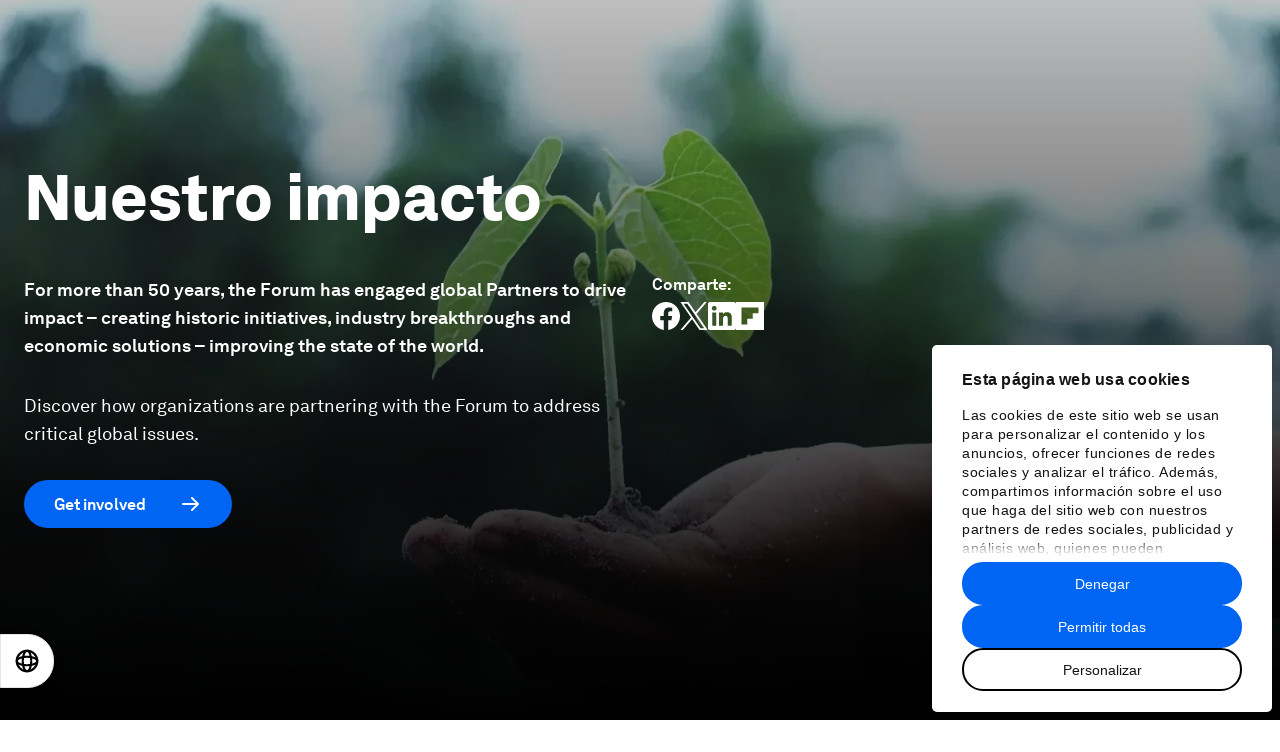

--- FILE ---
content_type: text/html; charset=utf-8
request_url: https://es.weforum.org/impact/
body_size: 84254
content:
<!DOCTYPE html>
<html lang="es" class="lang-es no-js">
<head>
  <meta charset="utf-8" />
  <title>Improving the state of the World - Our Impact | Foro Económico Mundial</title>
  <!-- PW -->
    <!-- Google Consent Mode -->
  <script data-cookieconsent="ignore">
    window.dataLayer = window.dataLayer || [];
    function gtag() {
      dataLayer.push(arguments);
    }
    gtag("consent", "default", {
      ad_storage: "denied",
      analytics_storage: "denied",
      functionality_storage: "denied",
      personalization_storage: "denied",
      security_storage: "granted",
      wait_for_update: 2000,
    });
    gtag("set", "ads_data_redaction", true);
    gtag("set", "url_passthrough", false);
  </script>
  <!-- End Google Consent Mode -->

  <!-- Cookiebot -->
  <!-- TODO: Remove the GTM embed to avoid the cookiebot script being loaded twice -->
  <script
    id="Cookiebot"
    src="https://consent.cookiebot.com/uc.js"
    data-cbid="efc82a3f-4d9a-4cba-8bc2-a51619a84a40"
    data-culture="ES"
    data-blockingmode="auto"
    type="text/javascript"
    async
  ></script>
  <!-- End Cookiebot -->

<script>
  const SPOTIFY_TRACKING = {};

  function trackSpotifyEvent(status, data, override) {
    // Push this data to the GTM dataLayer
    window.dataLayer = window.dataLayer || [];
    window.dataLayer.push({
      event: "spotify_event",
      spotifyStatus: status,
      spotifyPercent: Math.round(data.payload.position / data.payload.duration * 100),
      spotifyCurrentTime: Math.round(data.payload.position / 1000), // Convert to seconds
      spotifyDuration: Math.round(data.payload.duration / 1000), // Convert to seconds
      spotifyTrackId: data.payload.playingURI,
      ...override,
    });
  }

  window.addEventListener("message", function(event) {
    if (event.origin === "https://open.spotify.com") { // Verify the origin of the message
      var data = event.data;

      if (data && data.type === "playback_update") {
        if (data.payload.isBuffering) return;

        // Start tracking if we haven't already
        if (!SPOTIFY_TRACKING[data.payload.playingURI]) {
          SPOTIFY_TRACKING[data.payload.playingURI] = {
            state: "buffering",
            untrackedPercent: [25, 50, 75, 95],
            untrackedProgress: [3, 10, 30],
            completed: false,
          };
        }

        const { state, untrackedPercent, untrackedProgress } = SPOTIFY_TRACKING[data.payload.playingURI];

        const newState = data.payload.isPaused ? "pause" : "play";
        if (newState != state) {
          trackSpotifyEvent(newState, data);
          SPOTIFY_TRACKING[data.payload.playingURI].state = newState;
          return;
        }

        // Track time progress
        const progress = data.payload.position / 1000; // Convert to seconds
        const trackableProgress = untrackedProgress.find(p => progress >= p);
        if (trackableProgress) {
          trackSpotifyEvent("progress", data, {
            spotifyCurrentTime: trackableProgress,
          });
          SPOTIFY_TRACKING[data.payload.playingURI].untrackedProgress = untrackedProgress.filter(p => p !== trackableProgress);
        }

        // Track percentages
        const percent = Math.round(data.payload.position / data.payload.duration * 100);
        const trackablePercent = untrackedPercent.find(p => percent >= p);
        if (trackablePercent) {
          trackSpotifyEvent("percentage", data, {
            spotifyPercent: trackablePercent,
          });
          SPOTIFY_TRACKING[data.payload.playingURI].untrackedPercent = untrackedPercent.filter(p => p !== trackablePercent);
        }

        // Track completion
        if (percent >= 100 && !SPOTIFY_TRACKING[data.payload.playingURI].completed) {
          trackSpotifyEvent("complete", data);
          SPOTIFY_TRACKING[data.payload.playingURI].state = "complete";
          SPOTIFY_TRACKING[data.payload.playingURI].completed = true;
        }
      }
    }
  });
</script>


<!-- Google Tag Manager -->
<script data-cookieconsent="ignore">
  window.dataLayer = window.dataLayer || [];

  function pushDataToGTM(data = {}) {
    data = { ...data, ...{
      "locale": "es", 
      "sitename": "weforum.org", 
      "markupVersion": 3, 
      "environment": "production", 
      "preview": false, 
      "testCookiebot": false, 
      "userTracking": true, 
    } };

    window.dataLayer.push(data);
  }

  pushDataToGTM()
</script>

<link rel="preconnect" href="https://www.google-analytics.com">
<link rel="preconnect" href="https://stats.g.doubleclick.net">
<link rel="preconnect" href="https://www.google.com">
<link rel="preconnect" href="https://www.google.co.uk">
<link rel="preconnect" href="https://www.googletagmanager.com">

  <!-- Production GTM -->
  <script>(function(w,d,s,l,i){w[l]=w[l]||[];w[l].push({'gtm.start':
  new Date().getTime(),event:'gtm.js'});var f=d.getElementsByTagName(s)[0],
  j=d.createElement(s),dl=l!='dataLayer'?'&l='+l:'';j.async=true;j.src=
  'https://www.googletagmanager.com/gtm.js?id='+i+dl;f.parentNode.insertBefore(j,f);
  })(window,document,'script','dataLayer','GTM-W7SZB6C');</script>
<!-- End Google Tag Manager -->

  <script>
  window.HONEYBADGER_CONFIG = {
    apiKey: 'ad81ddae',
    revision: '',
    environment: 'production',
    //disabled: 'false'
    disabled: true
  }
</script>

  

    <link rel="stylesheet" href="/fonts/akkurat.css?v=3" media="all" />
  <link rel="stylesheet" href="/assets/application-6dd6d5ecdc2537201292476d05b4bb5a401601190373889c74951b102f1203a6.css" media="all" />
  
  
  <link rel="stylesheet" href="/assets/print-f370127a3bbad053fa295c4ba298deef01b5103a0a1be66e8a0556e8cfbd76e0.css" media="print" />
  <link rel="stylesheet" href="//fast.fonts.net/cssapi/4946bd2e-8cbd-461c-8121-ca6696f6267d.css" media="all" />

  <link rel="dns-prefetch" href="https://assets.weforum.org" />

  
    <meta http-equiv="Content-Type" content="text/html; charset=utf-8" />
  <meta name="viewport" content="width=device-width, minimum-scale=1.0, initial-scale=1.0" />
  <meta name="description" content="Las historias que dan forma a las agendas Globales, Regionales y de la Industria" />
  <meta name="keywords" content="World Economic Forum,WEF,Davos,Klaus Schwab, globalization, globalization4.0, globalization4, globalization four, what does globalization mean?" />
  <meta property="og:title" content="Agenda" />
  <meta property="og:description" content="Las historias que dan forma a las agendas Globales, Regionales y de la Industria" />
  <meta property="og:type" content="website" />
  <meta property="og:url" content="https://es.weforum.org/impact/" />
  <meta name="image" property="og:image" content="https://www.weforum.org/weforum.png" />
  <meta property="og:site_name" content="Foro Económico Mundial" />
  <meta property="fb:pages" content="757923197634073" />
  <meta property="fb:app_id" content="1085482764806408" />
  <meta name="twitter:card" content="summary" />
  <meta name="twitter:title" content="Agenda" />
  <meta name="twitter:description" content="Las historias que dan forma a las agendas Globales, Regionales y de la Industria" />
  <meta name="twitter:url" content="https://es.weforum.org/impact/" />
  <meta name="twitter:image" content="https://www.weforum.org/weforum.png" />
  <meta name="pocket-site-verification" content="0a5ad3db01a37673563584ab440eda" />

  
  <link rel="canonical" href="https://es.weforum.org/impact/">

  
  

  
  <script>
//<![CDATA[

/*! modernizr 3.6.0 (Custom Build) | MIT *
 * https://modernizr.com/download/?-webp-setclasses !*/
!function(e,n,A){function o(e,n){return typeof e===n}function t(){var e,n,A,t,a,i,l;for(var f in r)if(r.hasOwnProperty(f)){if(e=[],n=r[f],n.name&&(e.push(n.name.toLowerCase()),n.options&&n.options.aliases&&n.options.aliases.length))for(A=0;A<n.options.aliases.length;A++)e.push(n.options.aliases[A].toLowerCase());for(t=o(n.fn,"function")?n.fn():n.fn,a=0;a<e.length;a++)i=e[a],l=i.split("."),1===l.length?Modernizr[l[0]]=t:(!Modernizr[l[0]]||Modernizr[l[0]]instanceof Boolean||(Modernizr[l[0]]=new Boolean(Modernizr[l[0]])),Modernizr[l[0]][l[1]]=t),s.push((t?"":"no-")+l.join("-"))}}function a(e){var n=u.className,A=Modernizr._config.classPrefix||"";if(c&&(n=n.baseVal),Modernizr._config.enableJSClass){var o=new RegExp("(^|\\s)"+A+"no-js(\\s|$)");n=n.replace(o,"$1"+A+"js$2")}Modernizr._config.enableClasses&&(n+=" "+A+e.join(" "+A),c?u.className.baseVal=n:u.className=n)}function i(e,n){if("object"==typeof e)for(var A in e)f(e,A)&&i(A,e[A]);else{e=e.toLowerCase();var o=e.split("."),t=Modernizr[o[0]];if(2==o.length&&(t=t[o[1]]),"undefined"!=typeof t)return Modernizr;n="function"==typeof n?n():n,1==o.length?Modernizr[o[0]]=n:(!Modernizr[o[0]]||Modernizr[o[0]]instanceof Boolean||(Modernizr[o[0]]=new Boolean(Modernizr[o[0]])),Modernizr[o[0]][o[1]]=n),a([(n&&0!=n?"":"no-")+o.join("-")]),Modernizr._trigger(e,n)}return Modernizr}var s=[],r=[],l={_version:"3.6.0",_config:{classPrefix:"",enableClasses:!0,enableJSClass:!0,usePrefixes:!0},_q:[],on:function(e,n){var A=this;setTimeout(function(){n(A[e])},0)},addTest:function(e,n,A){r.push({name:e,fn:n,options:A})},addAsyncTest:function(e){r.push({name:null,fn:e})}},Modernizr=function(){};Modernizr.prototype=l,Modernizr=new Modernizr;var f,u=n.documentElement,c="svg"===u.nodeName.toLowerCase();!function(){var e={}.hasOwnProperty;f=o(e,"undefined")||o(e.call,"undefined")?function(e,n){return n in e&&o(e.constructor.prototype[n],"undefined")}:function(n,A){return e.call(n,A)}}(),l._l={},l.on=function(e,n){this._l[e]||(this._l[e]=[]),this._l[e].push(n),Modernizr.hasOwnProperty(e)&&setTimeout(function(){Modernizr._trigger(e,Modernizr[e])},0)},l._trigger=function(e,n){if(this._l[e]){var A=this._l[e];setTimeout(function(){var e,o;for(e=0;e<A.length;e++)(o=A[e])(n)},0),delete this._l[e]}},Modernizr._q.push(function(){l.addTest=i}),Modernizr.addAsyncTest(function(){function e(e,n,A){function o(n){var o=n&&"load"===n.type?1==t.width:!1,a="webp"===e;i(e,a&&o?new Boolean(o):o),A&&A(n)}var t=new Image;t.onerror=o,t.onload=o,t.src=n}var n=[{uri:"[data-uri]",name:"webp"},{uri:"[data-uri]",name:"webp.alpha"},{uri:"[data-uri]",name:"webp.animation"},{uri:"[data-uri]",name:"webp.lossless"}],A=n.shift();e(A.name,A.uri,function(A){if(A&&"load"===A.type)for(var o=0;o<n.length;o++)e(n[o].name,n[o].uri)})}),t(),a(s),delete l.addTest,delete l.addAsyncTest;for(var p=0;p<Modernizr._q.length;p++)Modernizr._q[p]();e.Modernizr=Modernizr}(window,document);

//]]>
</script>
  <link rel="apple-touch-icon" sizes="180x180" href="/favicons/apple-touch-icon.png?v=lk270KxwRj">
<link rel="icon" type="image/png" sizes="32x32" href="/favicons/favicon-32x32.png?v=lk270KxwRj">
<link rel="icon" type="image/png" sizes="16x16" href="/favicons/favicon-16x16.png?v=lk270KxwRj">
<link rel="manifest" href="/favicons/site.webmanifest?v=lk270KxwRj">
<link rel="mask-icon" href="/favicons/safari-pinned-tab.svg?v=lk270KxwRj" color="#035b9c">
<link rel="shortcut icon" href="/favicon.ico?v=lk270KxwRj">
<meta name="msapplication-TileColor" content="#2b5797">
<meta name="theme-color" content="#035b9c">

    <script src="https://auth.lrcontent.com/v2/LoginRadiusV2.js" data-cookieconsent="ignore"></script>
    <script src="https://auth-widgets.weforum.org/widgets/auth/v0.4.14/index.umd.js" data-cookieconsent="ignore"></script>
    <link rel="stylesheet" href="https://auth-widgets.weforum.org/widgets/auth/v0.4.14/index.css" media="screen" />
  <!-- Start VWO Async SmartCode -->
<script type='text/javascript' data-cookieconsent="statistics">
window._vwo_code = window._vwo_code || (function(){
var account_id=593726,
settings_tolerance=2000,
library_tolerance=2500,
use_existing_jquery=false,
is_spa=1,
hide_element='body',

/* DO NOT EDIT BELOW THIS LINE */
f=false,d=document,code={use_existing_jquery:function(){return use_existing_jquery;},library_tolerance:function(){return library_tolerance;},finish:function(){if(!f){f=true;var a=d.getElementById('_vis_opt_path_hides');if(a)a.parentNode.removeChild(a);}},finished:function(){return f;},load:function(a){var b=d.createElement('script');b.src=a;b.type='text/javascript';b.innerText;b.onerror=function(){_vwo_code.finish();};d.getElementsByTagName('head')[0].appendChild(b);},init:function(){
window.settings_timer=setTimeout(function () {_vwo_code.finish() },settings_tolerance);var a=d.createElement('style'),b=hide_element?hide_element+'{opacity:0 !important;filter:alpha(opacity=0) !important;background:none !important;}':'',h=d.getElementsByTagName('head')[0];a.setAttribute('id','_vis_opt_path_hides');a.setAttribute('type','text/css');if(a.styleSheet)a.styleSheet.cssText=b;else a.appendChild(d.createTextNode(b));h.appendChild(a);this.load('https://dev.visualwebsiteoptimizer.com/j.php?a='+account_id+'&u='+encodeURIComponent(d.URL)+'&f='+(+is_spa)+'&r='+Math.random());return settings_timer; }};window._vwo_settings_timer = code.init(); return code; }());
</script>
<!-- End VWO Async SmartCode -->
  
</head>
<body class=" is-sticky" data-controller="articles" data-action="index" data-react="true" data-font="akkurat">
    <!-- Google Tag Manager (noscript) -->
    <!-- Production GTM -->
    <noscript><iframe src="https://www.googletagmanager.com/ns.html?id=GTM-W7SZB6C"
    height="0" width="0" style="display:none;visibility:hidden"></iframe></noscript>
  <!-- End Google Tag Manager (noscript) -->

  <script>
  window.VIDEO_APP_SETTINGS = {
    endpoints: {
      collection: 'https://api.weforum.org/v1/es/collections/:slug',
      router_base_url: 'https://www.weforum.org/videos/',
      search: 'https://api.weforum.org/v1/es/videos',
      topic: 'https://api.weforum.org/v1/es/topics/:slug'
    },
    locale: 'es',
    jwp: {
      players: {
        default: 'ncRE1zO6',
        feed: 'ncRE1zO6',
        sir_trevor: 'ncRE1zO6'
      }
    }
  }
</script>

  <div class="body-wrap">
    
    <div class="content-container">
                    <!-- Component: V2Header SSR render from cache -->
            <div data-hypernova-key="V2Header" data-hypernova-id="e6b439d7-bc91-4506-b78d-9191779b8584"><script data-cookieconsent="ignore">window.__APOLLO_STATE__ = window.__APOLLO_STATE__ || {};
          window.__APOLLO_STATE__['19k5vkvhkk']={"ROOT_QUERY":{"__typename":"Query","eventBanner":null}};
          document.currentScript && document.currentScript.remove();
          </script><div class="chakra"><style data-emotion="css-global hxjnh0">:host,:root,[data-theme]{--chakra-ring-inset:var(--chakra-empty,/*!*/ /*!*/);--chakra-ring-offset-width:0px;--chakra-ring-offset-color:#fff;--chakra-ring-color:rgba(66, 153, 225, 0.6);--chakra-ring-offset-shadow:0 0 #0000;--chakra-ring-shadow:0 0 #0000;--chakra-space-x-reverse:0;--chakra-space-y-reverse:0;--chakra-colors-transparent:transparent;--chakra-colors-current:currentColor;--chakra-colors-black:#000000;--chakra-colors-white:#ffffff;--chakra-colors-whiteAlpha-10:rgba(255, 255, 255, 0.1);--chakra-colors-whiteAlpha-15:rgba(255, 255, 255, 0.15);--chakra-colors-whiteAlpha-25:rgba(255, 255, 255, 0.25);--chakra-colors-whiteAlpha-28:rgba(255, 255, 255, 0.28);--chakra-colors-whiteAlpha-30:rgba(255, 255, 255, 0.3);--chakra-colors-whiteAlpha-40:rgba(255, 255, 255, 0.4);--chakra-colors-whiteAlpha-50:rgba(255, 255, 255, 0.5);--chakra-colors-whiteAlpha-75:rgba(255, 255, 255, 0.75);--chakra-colors-whiteAlpha-100:rgba(255, 255, 255, 0.06);--chakra-colors-whiteAlpha-200:rgba(255, 255, 255, 0.08);--chakra-colors-whiteAlpha-300:rgba(255, 255, 255, 0.16);--chakra-colors-whiteAlpha-400:rgba(255, 255, 255, 0.24);--chakra-colors-whiteAlpha-500:rgba(255, 255, 255, 0.36);--chakra-colors-whiteAlpha-600:rgba(255, 255, 255, 0.48);--chakra-colors-whiteAlpha-700:rgba(255, 255, 255, 0.64);--chakra-colors-whiteAlpha-800:rgba(255, 255, 255, 0.80);--chakra-colors-whiteAlpha-900:rgba(255, 255, 255, 0.92);--chakra-colors-whiteAlpha-05:rgba(255, 255, 255, 0.05);--chakra-colors-blackAlpha-10:rgba(0, 0, 0, 0.1);--chakra-colors-blackAlpha-15:rgba(0, 0, 0, 0.15);--chakra-colors-blackAlpha-25:rgba(0, 0, 0, 0.25);--chakra-colors-blackAlpha-28:rgba(0, 0, 0, 0.28);--chakra-colors-blackAlpha-30:rgba(0, 0, 0, 0.3);--chakra-colors-blackAlpha-40:rgba(0, 0, 0, 0.4);--chakra-colors-blackAlpha-50:rgba(0, 0, 0, 0.5);--chakra-colors-blackAlpha-75:rgba(0, 0, 0, 0.75);--chakra-colors-blackAlpha-100:rgba(0, 0, 0, 0.06);--chakra-colors-blackAlpha-200:rgba(0, 0, 0, 0.08);--chakra-colors-blackAlpha-300:rgba(0, 0, 0, 0.16);--chakra-colors-blackAlpha-400:rgba(0, 0, 0, 0.24);--chakra-colors-blackAlpha-500:rgba(0, 0, 0, 0.36);--chakra-colors-blackAlpha-600:rgba(0, 0, 0, 0.48);--chakra-colors-blackAlpha-700:rgba(0, 0, 0, 0.64);--chakra-colors-blackAlpha-800:rgba(0, 0, 0, 0.80);--chakra-colors-blackAlpha-900:rgba(0, 0, 0, 0.92);--chakra-colors-blackAlpha-05:rgba(0, 0, 0, 0.05);--chakra-colors-gray-50:#F7FAFC;--chakra-colors-gray-100:#EDF2F7;--chakra-colors-gray-200:#E2E8F0;--chakra-colors-gray-300:#CBD5E0;--chakra-colors-gray-400:#A0AEC0;--chakra-colors-gray-500:#718096;--chakra-colors-gray-600:#4A5568;--chakra-colors-gray-700:#2D3748;--chakra-colors-gray-800:#1A202C;--chakra-colors-gray-900:#171923;--chakra-colors-red:#F32A2A;--chakra-colors-orange:#F2B253;--chakra-colors-yellow:#F7DB5E;--chakra-colors-green:#00C851;--chakra-colors-teal-50:#E6FFFA;--chakra-colors-teal-100:#B2F5EA;--chakra-colors-teal-200:#81E6D9;--chakra-colors-teal-300:#4FD1C5;--chakra-colors-teal-400:#38B2AC;--chakra-colors-teal-500:#319795;--chakra-colors-teal-600:#2C7A7B;--chakra-colors-teal-700:#285E61;--chakra-colors-teal-800:#234E52;--chakra-colors-teal-900:#1D4044;--chakra-colors-blue:#0065F2;--chakra-colors-cyan-50:#EDFDFD;--chakra-colors-cyan-100:#C4F1F9;--chakra-colors-cyan-200:#9DECF9;--chakra-colors-cyan-300:#76E4F7;--chakra-colors-cyan-400:#0BC5EA;--chakra-colors-cyan-500:#00B5D8;--chakra-colors-cyan-600:#00A3C4;--chakra-colors-cyan-700:#0987A0;--chakra-colors-cyan-800:#086F83;--chakra-colors-cyan-900:#065666;--chakra-colors-purple-50:#FAF5FF;--chakra-colors-purple-100:#E9D8FD;--chakra-colors-purple-200:#D6BCFA;--chakra-colors-purple-300:#B794F4;--chakra-colors-purple-400:#9F7AEA;--chakra-colors-purple-500:#805AD5;--chakra-colors-purple-600:#6B46C1;--chakra-colors-purple-700:#553C9A;--chakra-colors-purple-800:#44337A;--chakra-colors-purple-900:#322659;--chakra-colors-pink:#F8005C;--chakra-colors-linkedin:#3579B1;--chakra-colors-facebook:#445AA3;--chakra-colors-messenger-50:#D0E6FF;--chakra-colors-messenger-100:#B9DAFF;--chakra-colors-messenger-200:#A2CDFF;--chakra-colors-messenger-300:#7AB8FF;--chakra-colors-messenger-400:#2E90FF;--chakra-colors-messenger-500:#0078FF;--chakra-colors-messenger-600:#0063D1;--chakra-colors-messenger-700:#0052AC;--chakra-colors-messenger-800:#003C7E;--chakra-colors-messenger-900:#002C5C;--chakra-colors-whatsapp:#25d366;--chakra-colors-twitter:#000000;--chakra-colors-telegram-50:#E3F2F9;--chakra-colors-telegram-100:#C5E4F3;--chakra-colors-telegram-200:#A2D4EC;--chakra-colors-telegram-300:#7AC1E4;--chakra-colors-telegram-400:#47A9DA;--chakra-colors-telegram-500:#0088CC;--chakra-colors-telegram-600:#007AB8;--chakra-colors-telegram-700:#006BA1;--chakra-colors-telegram-800:#005885;--chakra-colors-telegram-900:#003F5E;--chakra-colors-grey:#AFAFAF;--chakra-colors-greyLightest:#F2F2F2;--chakra-colors-greyLighter:#E5E5E5;--chakra-colors-greyLight:#B3B3B3;--chakra-colors-greyDarkest:#262626;--chakra-colors-greyDarker:#474747;--chakra-colors-greyDark:#666666;--chakra-colors-blueLight:#5498f6;--chakra-colors-blueLighter:#a8cbfb;--chakra-colors-blueLightest:#e6f0fe;--chakra-colors-blueDark:#0054ca;--chakra-colors-blueDarker:#0044a2;--chakra-colors-blueDarkest:#002252;--chakra-colors-yellowDark:#ceb74e;--chakra-colors-redDark:#cb2323;--chakra-colors-pinkDark:#cf004d;--chakra-colors-greenDark:#00a744;--chakra-colors-primary:#0065F2;--chakra-colors-uplinkDark:#213acf;--chakra-colors-uplinkBlue:#2846F8;--chakra-colors-uplinkMaroon:#AD0E02;--chakra-colors-uplinkGreen:#016204;--chakra-colors-uplinkGreenLight:#DFFFEA;--chakra-colors-uplinkPink:#E80261;--chakra-colors-uplinkPinkLight:#FFEDEB;--chakra-colors-uplinkGrey:#313131;--chakra-colors-uplinkGreyLight:#F5F5F5;--chakra-colors-uplinkBrown:#884001;--chakra-colors-uplinkBeige:#FFF7E6;--chakra-colors-primaryAlpha-10:rgba(0, 101, 242, 0.1);--chakra-colors-primaryAlpha-15:rgba(0, 101, 242, 0.15);--chakra-colors-primaryAlpha-25:rgba(0, 101, 242, 0.25);--chakra-colors-primaryAlpha-28:rgba(0, 101, 242, 0.28);--chakra-colors-primaryAlpha-30:rgba(0, 101, 242, 0.3);--chakra-colors-primaryAlpha-40:rgba(0, 101, 242, 0.4);--chakra-colors-primaryAlpha-50:rgba(0, 101, 242, 0.5);--chakra-colors-primaryAlpha-75:rgba(0, 101, 242, 0.75);--chakra-colors-primaryAlpha-05:rgba(0, 101, 242, 0.05);--chakra-colors-uplinkDarkAlpha-10:rgba(33, 58, 207, 0.1);--chakra-colors-uplinkDarkAlpha-15:rgba(33, 58, 207, 0.15);--chakra-colors-uplinkDarkAlpha-25:rgba(33, 58, 207, 0.25);--chakra-colors-uplinkDarkAlpha-28:rgba(33, 58, 207, 0.28);--chakra-colors-uplinkDarkAlpha-30:rgba(33, 58, 207, 0.3);--chakra-colors-uplinkDarkAlpha-40:rgba(33, 58, 207, 0.4);--chakra-colors-uplinkDarkAlpha-50:rgba(33, 58, 207, 0.5);--chakra-colors-uplinkDarkAlpha-75:rgba(33, 58, 207, 0.75);--chakra-colors-uplinkDarkAlpha-05:rgba(33, 58, 207, 0.05);--chakra-colors-uplinkBlueAlpha-10:rgba(40, 70, 248, 0.1);--chakra-colors-uplinkBlueAlpha-15:rgba(40, 70, 248, 0.15);--chakra-colors-uplinkBlueAlpha-25:rgba(40, 70, 248, 0.25);--chakra-colors-uplinkBlueAlpha-28:rgba(40, 70, 248, 0.28);--chakra-colors-uplinkBlueAlpha-30:rgba(40, 70, 248, 0.3);--chakra-colors-uplinkBlueAlpha-40:rgba(40, 70, 248, 0.4);--chakra-colors-uplinkBlueAlpha-50:rgba(40, 70, 248, 0.5);--chakra-colors-uplinkBlueAlpha-75:rgba(40, 70, 248, 0.75);--chakra-colors-uplinkBlueAlpha-05:rgba(40, 70, 248, 0.05);--chakra-colors-uplinkMaroonAlpha-10:rgba(173, 14, 2, 0.1);--chakra-colors-uplinkMaroonAlpha-15:rgba(173, 14, 2, 0.15);--chakra-colors-uplinkMaroonAlpha-25:rgba(173, 14, 2, 0.25);--chakra-colors-uplinkMaroonAlpha-28:rgba(173, 14, 2, 0.28);--chakra-colors-uplinkMaroonAlpha-30:rgba(173, 14, 2, 0.3);--chakra-colors-uplinkMaroonAlpha-40:rgba(173, 14, 2, 0.4);--chakra-colors-uplinkMaroonAlpha-50:rgba(173, 14, 2, 0.5);--chakra-colors-uplinkMaroonAlpha-75:rgba(173, 14, 2, 0.75);--chakra-colors-uplinkMaroonAlpha-05:rgba(173, 14, 2, 0.05);--chakra-colors-uplinkGreenAlpha-10:rgba(1, 98, 4, 0.1);--chakra-colors-uplinkGreenAlpha-15:rgba(1, 98, 4, 0.15);--chakra-colors-uplinkGreenAlpha-25:rgba(1, 98, 4, 0.25);--chakra-colors-uplinkGreenAlpha-28:rgba(1, 98, 4, 0.28);--chakra-colors-uplinkGreenAlpha-30:rgba(1, 98, 4, 0.3);--chakra-colors-uplinkGreenAlpha-40:rgba(1, 98, 4, 0.4);--chakra-colors-uplinkGreenAlpha-50:rgba(1, 98, 4, 0.5);--chakra-colors-uplinkGreenAlpha-75:rgba(1, 98, 4, 0.75);--chakra-colors-uplinkGreenAlpha-05:rgba(1, 98, 4, 0.05);--chakra-colors-uplinkGreenLightAlpha-10:rgba(223, 255, 234, 0.1);--chakra-colors-uplinkGreenLightAlpha-15:rgba(223, 255, 234, 0.15);--chakra-colors-uplinkGreenLightAlpha-25:rgba(223, 255, 234, 0.25);--chakra-colors-uplinkGreenLightAlpha-28:rgba(223, 255, 234, 0.28);--chakra-colors-uplinkGreenLightAlpha-30:rgba(223, 255, 234, 0.3);--chakra-colors-uplinkGreenLightAlpha-40:rgba(223, 255, 234, 0.4);--chakra-colors-uplinkGreenLightAlpha-50:rgba(223, 255, 234, 0.5);--chakra-colors-uplinkGreenLightAlpha-75:rgba(223, 255, 234, 0.75);--chakra-colors-uplinkGreenLightAlpha-05:rgba(223, 255, 234, 0.05);--chakra-colors-uplinkPinkAlpha-10:rgba(232, 2, 97, 0.1);--chakra-colors-uplinkPinkAlpha-15:rgba(232, 2, 97, 0.15);--chakra-colors-uplinkPinkAlpha-25:rgba(232, 2, 97, 0.25);--chakra-colors-uplinkPinkAlpha-28:rgba(232, 2, 97, 0.28);--chakra-colors-uplinkPinkAlpha-30:rgba(232, 2, 97, 0.3);--chakra-colors-uplinkPinkAlpha-40:rgba(232, 2, 97, 0.4);--chakra-colors-uplinkPinkAlpha-50:rgba(232, 2, 97, 0.5);--chakra-colors-uplinkPinkAlpha-75:rgba(232, 2, 97, 0.75);--chakra-colors-uplinkPinkAlpha-05:rgba(232, 2, 97, 0.05);--chakra-colors-uplinkPinkLightAlpha-10:rgba(255, 237, 235, 0.1);--chakra-colors-uplinkPinkLightAlpha-15:rgba(255, 237, 235, 0.15);--chakra-colors-uplinkPinkLightAlpha-25:rgba(255, 237, 235, 0.25);--chakra-colors-uplinkPinkLightAlpha-28:rgba(255, 237, 235, 0.28);--chakra-colors-uplinkPinkLightAlpha-30:rgba(255, 237, 235, 0.3);--chakra-colors-uplinkPinkLightAlpha-40:rgba(255, 237, 235, 0.4);--chakra-colors-uplinkPinkLightAlpha-50:rgba(255, 237, 235, 0.5);--chakra-colors-uplinkPinkLightAlpha-75:rgba(255, 237, 235, 0.75);--chakra-colors-uplinkPinkLightAlpha-05:rgba(255, 237, 235, 0.05);--chakra-colors-uplinkGreyAlpha-10:rgba(49, 49, 49, 0.1);--chakra-colors-uplinkGreyAlpha-15:rgba(49, 49, 49, 0.15);--chakra-colors-uplinkGreyAlpha-25:rgba(49, 49, 49, 0.25);--chakra-colors-uplinkGreyAlpha-28:rgba(49, 49, 49, 0.28);--chakra-colors-uplinkGreyAlpha-30:rgba(49, 49, 49, 0.3);--chakra-colors-uplinkGreyAlpha-40:rgba(49, 49, 49, 0.4);--chakra-colors-uplinkGreyAlpha-50:rgba(49, 49, 49, 0.5);--chakra-colors-uplinkGreyAlpha-75:rgba(49, 49, 49, 0.75);--chakra-colors-uplinkGreyAlpha-05:rgba(49, 49, 49, 0.05);--chakra-colors-uplinkGreyLightAlpha-10:rgba(245, 245, 245, 0.1);--chakra-colors-uplinkGreyLightAlpha-15:rgba(245, 245, 245, 0.15);--chakra-colors-uplinkGreyLightAlpha-25:rgba(245, 245, 245, 0.25);--chakra-colors-uplinkGreyLightAlpha-28:rgba(245, 245, 245, 0.28);--chakra-colors-uplinkGreyLightAlpha-30:rgba(245, 245, 245, 0.3);--chakra-colors-uplinkGreyLightAlpha-40:rgba(245, 245, 245, 0.4);--chakra-colors-uplinkGreyLightAlpha-50:rgba(245, 245, 245, 0.5);--chakra-colors-uplinkGreyLightAlpha-75:rgba(245, 245, 245, 0.75);--chakra-colors-uplinkGreyLightAlpha-05:rgba(245, 245, 245, 0.05);--chakra-colors-uplinkBrownAlpha-10:rgba(136, 64, 1, 0.1);--chakra-colors-uplinkBrownAlpha-15:rgba(136, 64, 1, 0.15);--chakra-colors-uplinkBrownAlpha-25:rgba(136, 64, 1, 0.25);--chakra-colors-uplinkBrownAlpha-28:rgba(136, 64, 1, 0.28);--chakra-colors-uplinkBrownAlpha-30:rgba(136, 64, 1, 0.3);--chakra-colors-uplinkBrownAlpha-40:rgba(136, 64, 1, 0.4);--chakra-colors-uplinkBrownAlpha-50:rgba(136, 64, 1, 0.5);--chakra-colors-uplinkBrownAlpha-75:rgba(136, 64, 1, 0.75);--chakra-colors-uplinkBrownAlpha-05:rgba(136, 64, 1, 0.05);--chakra-colors-uplinkBeigeAlpha-10:rgba(255, 247, 230, 0.1);--chakra-colors-uplinkBeigeAlpha-15:rgba(255, 247, 230, 0.15);--chakra-colors-uplinkBeigeAlpha-25:rgba(255, 247, 230, 0.25);--chakra-colors-uplinkBeigeAlpha-28:rgba(255, 247, 230, 0.28);--chakra-colors-uplinkBeigeAlpha-30:rgba(255, 247, 230, 0.3);--chakra-colors-uplinkBeigeAlpha-40:rgba(255, 247, 230, 0.4);--chakra-colors-uplinkBeigeAlpha-50:rgba(255, 247, 230, 0.5);--chakra-colors-uplinkBeigeAlpha-75:rgba(255, 247, 230, 0.75);--chakra-colors-uplinkBeigeAlpha-05:rgba(255, 247, 230, 0.05);--chakra-colors-greyLightestAlpha-10:rgba(242, 242, 242, 0.1);--chakra-colors-greyLightestAlpha-15:rgba(242, 242, 242, 0.15);--chakra-colors-greyLightestAlpha-25:rgba(242, 242, 242, 0.25);--chakra-colors-greyLightestAlpha-28:rgba(242, 242, 242, 0.28);--chakra-colors-greyLightestAlpha-30:rgba(242, 242, 242, 0.3);--chakra-colors-greyLightestAlpha-40:rgba(242, 242, 242, 0.4);--chakra-colors-greyLightestAlpha-50:rgba(242, 242, 242, 0.5);--chakra-colors-greyLightestAlpha-75:rgba(242, 242, 242, 0.75);--chakra-colors-greyLightestAlpha-05:rgba(242, 242, 242, 0.05);--chakra-colors-greyLighterAlpha-10:rgba(229, 229, 229, 0.1);--chakra-colors-greyLighterAlpha-15:rgba(229, 229, 229, 0.15);--chakra-colors-greyLighterAlpha-25:rgba(229, 229, 229, 0.25);--chakra-colors-greyLighterAlpha-28:rgba(229, 229, 229, 0.28);--chakra-colors-greyLighterAlpha-30:rgba(229, 229, 229, 0.3);--chakra-colors-greyLighterAlpha-40:rgba(229, 229, 229, 0.4);--chakra-colors-greyLighterAlpha-50:rgba(229, 229, 229, 0.5);--chakra-colors-greyLighterAlpha-75:rgba(229, 229, 229, 0.75);--chakra-colors-greyLighterAlpha-05:rgba(229, 229, 229, 0.05);--chakra-colors-greyLightAlpha-10:rgba(179, 179, 179, 0.1);--chakra-colors-greyLightAlpha-15:rgba(179, 179, 179, 0.15);--chakra-colors-greyLightAlpha-25:rgba(179, 179, 179, 0.25);--chakra-colors-greyLightAlpha-28:rgba(179, 179, 179, 0.28);--chakra-colors-greyLightAlpha-30:rgba(179, 179, 179, 0.3);--chakra-colors-greyLightAlpha-40:rgba(179, 179, 179, 0.4);--chakra-colors-greyLightAlpha-50:rgba(179, 179, 179, 0.5);--chakra-colors-greyLightAlpha-75:rgba(179, 179, 179, 0.75);--chakra-colors-greyLightAlpha-05:rgba(179, 179, 179, 0.05);--chakra-colors-greyDarkestAlpha-10:rgba(38, 38, 38, 0.1);--chakra-colors-greyDarkestAlpha-15:rgba(38, 38, 38, 0.15);--chakra-colors-greyDarkestAlpha-25:rgba(38, 38, 38, 0.25);--chakra-colors-greyDarkestAlpha-28:rgba(38, 38, 38, 0.28);--chakra-colors-greyDarkestAlpha-30:rgba(38, 38, 38, 0.3);--chakra-colors-greyDarkestAlpha-40:rgba(38, 38, 38, 0.4);--chakra-colors-greyDarkestAlpha-50:rgba(38, 38, 38, 0.5);--chakra-colors-greyDarkestAlpha-75:rgba(38, 38, 38, 0.75);--chakra-colors-greyDarkestAlpha-05:rgba(38, 38, 38, 0.05);--chakra-colors-greyDarkerAlpha-10:rgba(71, 71, 71, 0.1);--chakra-colors-greyDarkerAlpha-15:rgba(71, 71, 71, 0.15);--chakra-colors-greyDarkerAlpha-25:rgba(71, 71, 71, 0.25);--chakra-colors-greyDarkerAlpha-28:rgba(71, 71, 71, 0.28);--chakra-colors-greyDarkerAlpha-30:rgba(71, 71, 71, 0.3);--chakra-colors-greyDarkerAlpha-40:rgba(71, 71, 71, 0.4);--chakra-colors-greyDarkerAlpha-50:rgba(71, 71, 71, 0.5);--chakra-colors-greyDarkerAlpha-75:rgba(71, 71, 71, 0.75);--chakra-colors-greyDarkerAlpha-05:rgba(71, 71, 71, 0.05);--chakra-colors-greyDarkAlpha-10:rgba(102, 102, 102, 0.1);--chakra-colors-greyDarkAlpha-15:rgba(102, 102, 102, 0.15);--chakra-colors-greyDarkAlpha-25:rgba(102, 102, 102, 0.25);--chakra-colors-greyDarkAlpha-28:rgba(102, 102, 102, 0.28);--chakra-colors-greyDarkAlpha-30:rgba(102, 102, 102, 0.3);--chakra-colors-greyDarkAlpha-40:rgba(102, 102, 102, 0.4);--chakra-colors-greyDarkAlpha-50:rgba(102, 102, 102, 0.5);--chakra-colors-greyDarkAlpha-75:rgba(102, 102, 102, 0.75);--chakra-colors-greyDarkAlpha-05:rgba(102, 102, 102, 0.05);--chakra-colors-flipboard:#CF3C34;--chakra-colors-tiktok:#000000;--chakra-colors-threads:#000000;--chakra-colors-wechat:#00c924;--chakra-colors-weibo:#e0172c;--chakra-colors-ximalaya:#e31b1a;--chakra-colors-theme-dark-surface-default:#1A1A1A;--chakra-colors-theme-dark-surface-relief:black;--chakra-colors-theme-dark-surface-accent-subtle-default:#001430;--chakra-colors-theme-dark-action-warning:#F2B253;--chakra-colors-theme-dark-text-primary:white;--chakra-colors-theme-dark-text-secondary:#808080;--chakra-colors-theme-dark-text-accent-default:#3384F5;--chakra-colors-theme-dark-semantic-text-secondary:#999;--chakra-colors-theme-dark-border-tertiary:#333333;--chakra-colors-theme-light-text-primary:black;--chakra-colors-theme-light-text-secondary:#666666;--chakra-colors-theme-light-text-neutral:#333;--chakra-colors-theme-light-text-accent-default:#0065F2;--chakra-colors-theme-light-surface-relief:rgba(128, 128, 128, 0.06);--chakra-colors-theme-light-surface-base:#fff;--chakra-colors-theme-light-surface-accent-pressed:#003D91;--chakra-colors-theme-light-surface-accent-subtle-default:#E5F0FE;--chakra-colors-theme-light-surface-primary-neutral-subtlest-hover:#0051C2;--chakra-colors-theme-light-surface-primary-neutral-subtlest-pressed:#0051C2;--chakra-colors-theme-light-surface-primary-ghost-default:transparent;--chakra-colors-theme-light-surface-primary-ghost-hover:#E5F0FE;--chakra-colors-theme-light-surface-primary-ghost-pressed:#CCE0FC;--chakra-colors-theme-light-surface-secondary-neutral-subtlest-hover:rgba(128, 128, 128, 0.06);--chakra-colors-theme-light-surface-secondary-neutral-subtlest-pressed:rgba(128, 128, 128, 0.11);--chakra-colors-theme-light-surface-onImage-solid-default:rgba(255, 255, 255, 0.15);--chakra-colors-theme-light-surface-onImage-solid-hover:rgba(255, 255, 255, 0.30);--chakra-colors-theme-light-surface-onImage-solid-pressed:rgba(255, 255, 255, 0.50);--chakra-colors-theme-light-surface-onImage-solid-focus:rgba(255, 255, 255, 0.15);--chakra-colors-theme-light-border-primary-neutral-default:#0065F2;--chakra-colors-theme-light-border-primary-neutral-hover:#0051C2;--chakra-colors-theme-light-border-primary-neutral-pressed:#003D91;--chakra-colors-theme-light-border-primary-outline-default:#0065F2;--chakra-colors-theme-light-border-secondary-neutral-default:rgba(128, 128, 128, 0.11);--chakra-colors-theme-light-border-secondary-neutral-hover:rgba(128, 128, 128, 0.19);--chakra-colors-theme-light-border-secondary-neutral-pressed:rgba(128, 128, 128, 0.28);--chakra-colors-theme-light-border-secondary-accent-focus:#0065F2;--chakra-colors-theme-light-border-tertiary:#E6E6E6;--chakra-colors-theme-light-border-accent-focus:#0065F2;--chakra-colors-theme-light-content-primary-outline-default:#0065F2;--chakra-colors-theme-light-content-primary-ghost-default:#0065F2;--chakra-colors-theme-light-content-primary-ghost-hover:#0051C2;--chakra-colors-theme-light-content-primary-ghost-pressed:#003D91;--chakra-colors-theme-light-content-onImage-solid-default:#fff;--chakra-colors-theme-light-content-onImage-solid-hover:#fff;--chakra-colors-theme-light-content-onImage-solid-pressed:#fff;--chakra-colors-theme-light-semantic-text-secondary:#666;--chakra-colors-theme-light-semantic-border-tertiary:#E6E6E6;--chakra-colors-accent-5:#e5f0fe;--chakra-colors-accent-10:#cce0fc;--chakra-colors-accent-20:#99c1fa;--chakra-colors-accent-30:#66a3f7;--chakra-colors-accent-40:#3384f5;--chakra-colors-accent-50:#0065f2;--chakra-colors-accent-60:#0051c2;--chakra-colors-accent-70:#003d91;--chakra-colors-accent-80:#002861;--chakra-colors-accent-90:#001430;--chakra-colors-accent-95:#000a18;--chakra-colors-neutral-0:#ffffff;--chakra-colors-neutral-5:#f2f2f2;--chakra-colors-neutral-10:#e6e6e6;--chakra-colors-neutral-20:#cccccc;--chakra-colors-neutral-30:#b3b3b3;--chakra-colors-neutral-40:#999999;--chakra-colors-neutral-50:#808080;--chakra-colors-neutral-60:#666666;--chakra-colors-neutral-70:#4d4d4d;--chakra-colors-neutral-80:#333333;--chakra-colors-neutral-90:#1a1a1a;--chakra-colors-neutral-95:#0d0d0d;--chakra-colors-neutral-100:#000;--chakra-colors-negative-5:#feeaea;--chakra-colors-negative-10:#fdd4d4;--chakra-colors-negative-20:#faaaaa;--chakra-colors-negative-30:#f87f7f;--chakra-colors-negative-40:#f55555;--chakra-colors-negative-50:#f32a2a;--chakra-colors-negative-60:#c22222;--chakra-colors-negative-70:#921919;--chakra-colors-negative-80:#611111;--chakra-colors-negative-90:#310808;--chakra-colors-negative-95:#180404;--chakra-colors-warning-5:#fef7ee;--chakra-colors-warning-10:#fcf0dd;--chakra-colors-warning-20:#fae0ba;--chakra-colors-warning-30:#f7d198;--chakra-colors-warning-40:#f5c175;--chakra-colors-warning-50:#f2b253;--chakra-colors-warning-60:#c28e42;--chakra-colors-warning-70:#916b32;--chakra-colors-warning-80:#5f3c07;--chakra-colors-warning-90:#302411;--chakra-colors-warning-95:#181208;--chakra-colors-positive-5:#e9fbf1;--chakra-colors-positive-10:#d3f2e1;--chakra-colors-positive-20:#a7e5c3;--chakra-colors-positive-30:#7bd9a6;--chakra-colors-positive-40:#4fcc88;--chakra-colors-positive-50:#23bf6a;--chakra-colors-positive-60:#1c9955;--chakra-colors-positive-70:#157340;--chakra-colors-positive-80:#0e4c2a;--chakra-colors-positive-90:#072615;--chakra-colors-positive-95:#04130b;--chakra-colors-black-alpha-0:rgba(0, 0, 0, 0);--chakra-colors-black-alpha-20:rgba(0, 0, 0, 0.2);--chakra-colors-black-alpha-40:rgba(0, 0, 0, 0.4);--chakra-colors-black-alpha-50:rgba(0, 0, 0, 0.5);--chakra-colors-black-alpha-60:rgba(0, 0, 0, 0.6);--chakra-colors-black-alpha-80:rgba(0, 0, 0, 0.8);--chakra-colors-white-alpha-0:rgba(255, 255, 255, 0);--chakra-colors-white-alpha-15:rgba(255, 255, 255, 0.15);--chakra-colors-white-alpha-20:rgba(255, 255, 255, 0.20);--chakra-colors-white-alpha-30:rgba(255, 255, 255, 0.30);--chakra-colors-white-alpha-40:rgba(255, 255, 255, 0.40);--chakra-colors-white-alpha-50:rgba(255, 255, 255, 0.50);--chakra-colors-white-alpha-75:rgba(255, 255, 255, 0.75);--chakra-colors-white-alpha-85:rgba(255, 255, 255, 0.85);--chakra-colors-white-alpha-95:rgba(255, 255, 255, 0.95);--chakra-colors-on-accent-dark-mode:#ffffff;--chakra-colors-on-accent-light-mode:#ffffff;--chakra-borders-none:0px;--chakra-borders-1px:1px solid;--chakra-borders-2px:2px solid;--chakra-borders-4px:4px solid;--chakra-borders-8px:8px solid;--chakra-borders-light:1px solid;--chakra-borders-base:2px solid;--chakra-borders-hairline:1px solid;--chakra-borders-thin:2px solid;--chakra-borders-thick:4px solid;--chakra-borderWidths-none:0px;--chakra-borderWidths-hairline:1px;--chakra-borderWidths-thin:2px;--chakra-borderWidths-thick:4px;--chakra-fonts-heading:-apple-system,BlinkMacSystemFont,"Segoe UI",Helvetica,Arial,sans-serif,"Apple Color Emoji","Segoe UI Emoji","Segoe UI Symbol";--chakra-fonts-body:-apple-system,BlinkMacSystemFont,"Segoe UI",Helvetica,Arial,sans-serif,"Apple Color Emoji","Segoe UI Emoji","Segoe UI Symbol";--chakra-fonts-mono:SFMono-Regular,Menlo,Monaco,Consolas,"Liberation Mono","Courier New",monospace;--chakra-fontSizes-3xs:0.45rem;--chakra-fontSizes-2xs:0.625rem;--chakra-fontSizes-xs:0.75rem;--chakra-fontSizes-sm:0.875rem;--chakra-fontSizes-md:1rem;--chakra-fontSizes-lg:1.125rem;--chakra-fontSizes-xl:1.25rem;--chakra-fontSizes-2xl:1.5rem;--chakra-fontSizes-3xl:1.75rem;--chakra-fontSizes-4xl:2rem;--chakra-fontSizes-5xl:2.75rem;--chakra-fontSizes-6xl:4rem;--chakra-fontSizes-7xl:4.5rem;--chakra-fontSizes-8xl:6rem;--chakra-fontSizes-9xl:8rem;--chakra-fontSizes-small:0.9375rem;--chakra-fontSizes-smaller:0.875rem;--chakra-fontSizes-smallest:0.75rem;--chakra-fontSizes-base:1rem;--chakra-fontSizes-large:1.125rem;--chakra-fontSizes-larger:1.25rem;--chakra-fontSizes-largest:1.5rem;--chakra-fontSizes-h1:4rem;--chakra-fontSizes-h1Base:2.5rem;--chakra-fontSizes-h2:3rem;--chakra-fontSizes-h2Base:2rem;--chakra-fontSizes-h3:2rem;--chakra-fontSizes-h4:1.5rem;--chakra-fontSizes-h5:1.125rem;--chakra-fontSizes-h6:1rem;--chakra-fontWeights-hairline:100;--chakra-fontWeights-thin:200;--chakra-fontWeights-light:300;--chakra-fontWeights-normal:400;--chakra-fontWeights-medium:500;--chakra-fontWeights-semibold:600;--chakra-fontWeights-bold:700;--chakra-fontWeights-extrabold:800;--chakra-fontWeights-black:900;--chakra-letterSpacings-tighter:-0.05em;--chakra-letterSpacings-tight:-0.025em;--chakra-letterSpacings-normal:0;--chakra-letterSpacings-wide:0.025em;--chakra-letterSpacings-wider:0.05em;--chakra-letterSpacings-widest:0.075em;--chakra-lineHeights-3:.75rem;--chakra-lineHeights-4:1rem;--chakra-lineHeights-5:1.25rem;--chakra-lineHeights-6:1.5rem;--chakra-lineHeights-7:1.75rem;--chakra-lineHeights-8:2rem;--chakra-lineHeights-9:2.25rem;--chakra-lineHeights-10:2.5rem;--chakra-lineHeights-normal:normal;--chakra-lineHeights-none:1;--chakra-lineHeights-shorter:1.125;--chakra-lineHeights-short:1.2;--chakra-lineHeights-base:1.388;--chakra-lineHeights-tall:1.6;--chakra-lineHeights-taller:2;--chakra-lineHeights-shortest:1;--chakra-lineHeights-tallest:2.5;--chakra-lineHeights-large:1.75;--chakra-lineHeights-regular:1.5;--chakra-lineHeights-small:1.25;--chakra-radii-none:0;--chakra-radii-sm:0.125rem;--chakra-radii-base:0.25rem;--chakra-radii-md:0.375rem;--chakra-radii-lg:0.5rem;--chakra-radii-xl:0.75rem;--chakra-radii-2xl:1rem;--chakra-radii-3xl:1.5rem;--chakra-radii-full:9999px;--chakra-radii-largest:2rem;--chakra-radii-larger:0.75rem;--chakra-radii-large:0.375rem;--chakra-radii-small:0.125rem;--chakra-radii-smaller:0.0625rem;--chakra-radii-smallest:0.03125rem;--chakra-radii-radius-0:0px;--chakra-radii-radius-25:2px;--chakra-radii-radius-50:4px;--chakra-radii-radius-75:6px;--chakra-radii-radius-100:8px;--chakra-radii-radius-150:12px;--chakra-radii-radius-full:999px;--chakra-space-0:0px;--chakra-space-1:0.25rem;--chakra-space-2:0.5rem;--chakra-space-3:0.75rem;--chakra-space-4:1rem;--chakra-space-5:1.25rem;--chakra-space-6:1.5rem;--chakra-space-7:1.75rem;--chakra-space-8:2rem;--chakra-space-9:2.25rem;--chakra-space-10:2.5rem;--chakra-space-12:3rem;--chakra-space-14:3.5rem;--chakra-space-16:4rem;--chakra-space-20:5rem;--chakra-space-24:6rem;--chakra-space-28:7rem;--chakra-space-32:8rem;--chakra-space-36:9rem;--chakra-space-40:10rem;--chakra-space-44:11rem;--chakra-space-48:12rem;--chakra-space-52:13rem;--chakra-space-56:14rem;--chakra-space-60:15rem;--chakra-space-64:16rem;--chakra-space-72:18rem;--chakra-space-80:20rem;--chakra-space-96:24rem;--chakra-space-px:1px;--chakra-space-0-5:0.125rem;--chakra-space-1-5:0.375rem;--chakra-space-2-5:0.625rem;--chakra-space-3-5:0.875rem;--chakra-space-min:2px;--chakra-space-smallest:4px;--chakra-space-smaller:8px;--chakra-space-small:12px;--chakra-space-base:16px;--chakra-space-medium:20px;--chakra-space-large:24px;--chakra-space-larger:32px;--chakra-space-largest:40px;--chakra-space-xl:48px;--chakra-space-2xl:56px;--chakra-space-3xl:64px;--chakra-space-4xl:72px;--chakra-space-5xl:80px;--chakra-space-6xl:96px;--chakra-space-7xl:120px;--chakra-space-8xl:132px;--chakra-space-9xl:144px;--chakra-space-max:160px;--chakra-space-space-0:0px;--chakra-space-space-25:2px;--chakra-space-space-50:4px;--chakra-space-space-75:6px;--chakra-space-space-100:8px;--chakra-space-space-150:12px;--chakra-space-space-200:16px;--chakra-space-space-250:20px;--chakra-space-space-300:24px;--chakra-space-space-400:32px;--chakra-space-space-500:40px;--chakra-space-space-600:48px;--chakra-space-space-800:64px;--chakra-space-space-1000:80px;--chakra-space-space-1200:96px;--chakra-space-space-1400:112px;--chakra-space-space-1600:128px;--chakra-shadows-xs:0 0 0 1px rgba(0, 0, 0, 0.05);--chakra-shadows-sm:0 1px 2px 0 rgba(0, 0, 0, 0.05);--chakra-shadows-base:0 1px 3px 0 rgba(0, 0, 0, 0.1),0 1px 2px 0 rgba(0, 0, 0, 0.06);--chakra-shadows-md:0 4px 6px -1px rgba(0, 0, 0, 0.1),0 2px 4px -1px rgba(0, 0, 0, 0.06);--chakra-shadows-lg:0 10px 15px -3px rgba(0, 0, 0, 0.1),0 4px 6px -2px rgba(0, 0, 0, 0.05);--chakra-shadows-xl:0 20px 25px -5px rgba(0, 0, 0, 0.1),0 10px 10px -5px rgba(0, 0, 0, 0.04);--chakra-shadows-2xl:0 25px 50px -12px rgba(0, 0, 0, 0.25);--chakra-shadows-outline:0 0 0 3px rgba(66, 153, 225, 0.6);--chakra-shadows-inner:inset 0 2px 4px 0 rgba(0,0,0,0.06);--chakra-shadows-none:none;--chakra-shadows-dark-lg:rgba(0, 0, 0, 0.1) 0px 0px 0px 1px,rgba(0, 0, 0, 0.2) 0px 5px 10px,rgba(0, 0, 0, 0.4) 0px 15px 40px;--chakra-shadows-elevation-1:0px 4px 12px 0px rgba(0, 0, 0, 0.08),0px 1px 2px 0px rgba(0, 0, 0, 0.04);--chakra-shadows-elevation-2:0px 8px 24px 0px rgba(0, 0, 0, 0.08),0px 2px 4px 0px rgba(0, 0, 0, 0.04);--chakra-sizes-0:0px;--chakra-sizes-1:0.25rem;--chakra-sizes-2:0.5rem;--chakra-sizes-3:0.75rem;--chakra-sizes-4:1rem;--chakra-sizes-5:1.25rem;--chakra-sizes-6:1.5rem;--chakra-sizes-7:1.75rem;--chakra-sizes-8:2rem;--chakra-sizes-9:2.25rem;--chakra-sizes-10:2.5rem;--chakra-sizes-12:3rem;--chakra-sizes-14:3.5rem;--chakra-sizes-16:4rem;--chakra-sizes-20:5rem;--chakra-sizes-24:6rem;--chakra-sizes-28:7rem;--chakra-sizes-32:8rem;--chakra-sizes-36:9rem;--chakra-sizes-40:10rem;--chakra-sizes-44:11rem;--chakra-sizes-48:12rem;--chakra-sizes-52:13rem;--chakra-sizes-56:14rem;--chakra-sizes-60:15rem;--chakra-sizes-64:16rem;--chakra-sizes-72:18rem;--chakra-sizes-80:20rem;--chakra-sizes-96:24rem;--chakra-sizes-px:1px;--chakra-sizes-0-5:0.125rem;--chakra-sizes-1-5:0.375rem;--chakra-sizes-2-5:0.625rem;--chakra-sizes-3-5:0.875rem;--chakra-sizes-max:160px;--chakra-sizes-min:2px;--chakra-sizes-full:100%;--chakra-sizes-3xs:14rem;--chakra-sizes-2xs:16rem;--chakra-sizes-xs:20rem;--chakra-sizes-sm:24rem;--chakra-sizes-md:28rem;--chakra-sizes-lg:32rem;--chakra-sizes-xl:48px;--chakra-sizes-2xl:56px;--chakra-sizes-3xl:64px;--chakra-sizes-4xl:72px;--chakra-sizes-5xl:80px;--chakra-sizes-6xl:96px;--chakra-sizes-7xl:120px;--chakra-sizes-8xl:132px;--chakra-sizes-prose:60ch;--chakra-sizes-container-sm:640px;--chakra-sizes-container-md:768px;--chakra-sizes-container-lg:1024px;--chakra-sizes-container-xl:1280px;--chakra-sizes-smallest:4px;--chakra-sizes-smaller:8px;--chakra-sizes-small:12px;--chakra-sizes-base:16px;--chakra-sizes-medium:20px;--chakra-sizes-large:24px;--chakra-sizes-larger:32px;--chakra-sizes-largest:40px;--chakra-sizes-9xl:144px;--chakra-sizes-size-0:0px;--chakra-sizes-size-50:4px;--chakra-sizes-size-75:6px;--chakra-sizes-size-100:8px;--chakra-sizes-size-150:12px;--chakra-sizes-size-200:16px;--chakra-sizes-size-250:20px;--chakra-sizes-size-300:24px;--chakra-sizes-size-400:32px;--chakra-sizes-size-500:40px;--chakra-sizes-size-600:48px;--chakra-sizes-size-700:56px;--chakra-sizes-size-800:64px;--chakra-sizes-size-900:72px;--chakra-sizes-size-1000:80px;--chakra-zIndices-hide:-1;--chakra-zIndices-auto:auto;--chakra-zIndices-base:0;--chakra-zIndices-docked:10;--chakra-zIndices-dropdown:1000;--chakra-zIndices-sticky:1100;--chakra-zIndices-banner:1200;--chakra-zIndices-overlay:1300;--chakra-zIndices-modal:1400;--chakra-zIndices-popover:1500;--chakra-zIndices-skipLink:1600;--chakra-zIndices-toast:1700;--chakra-zIndices-tooltip:1800;--chakra-zIndices-modalClose:1410;--chakra-transition-property-common:background-color,border-color,color,fill,stroke,opacity,box-shadow,transform;--chakra-transition-property-colors:background-color,border-color,color,fill,stroke;--chakra-transition-property-dimensions:width,height;--chakra-transition-property-position:left,right,top,bottom;--chakra-transition-property-background:background-color,background-image,background-position;--chakra-transition-easing-ease-in:cubic-bezier(0.4, 0, 1, 1);--chakra-transition-easing-ease-out:cubic-bezier(0, 0, 0.2, 1);--chakra-transition-easing-ease-in-out:cubic-bezier(0.4, 0, 0.2, 1);--chakra-transition-duration-ultra-fast:50ms;--chakra-transition-duration-faster:100ms;--chakra-transition-duration-fast:150ms;--chakra-transition-duration-normal:200ms;--chakra-transition-duration-slow:300ms;--chakra-transition-duration-slower:400ms;--chakra-transition-duration-ultra-slow:500ms;--chakra-blur-none:0;--chakra-blur-sm:4px;--chakra-blur-base:8px;--chakra-blur-md:12px;--chakra-blur-lg:16px;--chakra-blur-xl:24px;--chakra-blur-2xl:40px;--chakra-blur-3xl:64px;--chakra-breakpoints-base:0rem;--chakra-breakpoints-sm:37.5rem;--chakra-breakpoints-md:56.5rem;--chakra-breakpoints-lg:90rem;--chakra-breakpoints-xl:120rem;--chakra-breakpoints-2xl:120rem;--chakra-colors-surface-base:var(--chakra-colors-neutral-0);--chakra-colors-surface-relief:rgba(128, 128, 128, 0.06);--chakra-colors-surface-raised:rgba(128, 128, 128, 0.11);--chakra-colors-surface-inverted:var(--chakra-colors-neutral-100);--chakra-colors-surface-on-accent:var(--chakra-colors-on-accent-light-mode);--chakra-colors-surface-on-complement:on-complement.light-mode;--chakra-colors-surface-on-supplement:on-supplement.light-mode;--chakra-colors-surface-accent-default:var(--chakra-colors-accent-50);--chakra-colors-surface-accent-hover:var(--chakra-colors-accent-60);--chakra-colors-surface-accent-pressed:var(--chakra-colors-accent-70);--chakra-colors-surface-accent-disabled:var(--chakra-colors-accent-10);--chakra-colors-surface-accent-subtle-default:var(--chakra-colors-accent-5);--chakra-colors-surface-accent-subtle-hover:var(--chakra-colors-accent-10);--chakra-colors-surface-accent-subtle-pressed:var(--chakra-colors-accent-20);--chakra-colors-surface-neutral-default:rgba(128, 128, 128, 0.11);--chakra-colors-surface-neutral-hover:rgba(128, 128, 128, 0.19);--chakra-colors-surface-neutral-pressed:rgba(128, 128, 128, 0.28);--chakra-colors-surface-neutral-disabled:rgba(128, 128, 128, 0.06);--chakra-colors-surface-neutral-subtlest-default:var(--chakra-colors-neutral-0);--chakra-colors-surface-neutral-subtlest-hover:rgba(128, 128, 128, 0.06);--chakra-colors-surface-neutral-subtlest-pressed:rgba(128, 128, 128, 0.11);--chakra-colors-surface-neutral-subtle-default:rgba(128, 128, 128, 0.06);--chakra-colors-surface-neutral-subtle-hover:rgba(128, 128, 128, 0.11);--chakra-colors-surface-neutral-subtle-pressed:rgba(128, 128, 128, 0.19);--chakra-colors-surface-neutral-strong-default:var(--chakra-colors-neutral-90);--chakra-colors-surface-neutral-strong-hover:var(--chakra-colors-neutral-100);--chakra-colors-surface-neutral-strong-pressed:var(--chakra-colors-neutral-100);--chakra-colors-surface-on-image-default:rgba(255, 255, 255, 0.75);--chakra-colors-surface-on-image-hover:rgba(255, 255, 255, 0.85);--chakra-colors-surface-on-image-pressed:rgba(255, 255, 255, 0.95);--chakra-colors-surface-on-image-selected:var(--chakra-colors-neutral-0);--chakra-colors-surface-on-image-disabled:rgba(179, 179, 179, 0.10);--chakra-colors-surface-on-image-strong-default:rgba(0, 0, 0, 0.70);--chakra-colors-surface-on-image-strong-hover:rgba(0, 0, 0, 0.80);--chakra-colors-surface-on-image-strong-pressed:rgba(0, 0, 0, 0.90);--chakra-colors-surface-on-image-strong-disabled:rgba(0, 0, 0, 0.30);--chakra-colors-surface-positive-default:var(--chakra-colors-positive-50);--chakra-colors-surface-positive-hover:var(--chakra-colors-positive-60);--chakra-colors-surface-positive-pressed:var(--chakra-colors-positive-70);--chakra-colors-surface-positive-disabled:var(--chakra-colors-positive-10);--chakra-colors-surface-positive-subtle-default:var(--chakra-colors-positive-5);--chakra-colors-surface-positive-subtle-hover:var(--chakra-colors-positive-10);--chakra-colors-surface-positive-subtle-pressed:var(--chakra-colors-positive-20);--chakra-colors-surface-warning-default:var(--chakra-colors-warning-50);--chakra-colors-surface-warning-hover:var(--chakra-colors-warning-60);--chakra-colors-surface-warning-pressed:var(--chakra-colors-warning-70);--chakra-colors-surface-warning-disabled:var(--chakra-colors-warning-10);--chakra-colors-surface-warning-subtle-default:var(--chakra-colors-warning-5);--chakra-colors-surface-warning-subtle-hover:var(--chakra-colors-warning-10);--chakra-colors-surface-warning-subtle-pressed:var(--chakra-colors-warning-20);--chakra-colors-surface-negative-default:var(--chakra-colors-negative-50);--chakra-colors-surface-negative-hover:var(--chakra-colors-negative-60);--chakra-colors-surface-negative-pressed:var(--chakra-colors-negative-70);--chakra-colors-surface-negative-disabled:var(--chakra-colors-negative-10);--chakra-colors-surface-negative-subtle-default:var(--chakra-colors-negative-5);--chakra-colors-surface-negative-subtle-hover:var(--chakra-colors-negative-10);--chakra-colors-surface-negative-subtle-pressed:var(--chakra-colors-negative-20);--chakra-colors-surface-complement-default:complement.50;--chakra-colors-surface-complement-hover:complement.60;--chakra-colors-surface-complement-pressed:complement.70;--chakra-colors-surface-complement-disabled:complement.10;--chakra-colors-surface-complement-subtle-default:complement.5;--chakra-colors-surface-complement-subtle-hover:complement.10;--chakra-colors-surface-complement-subtle-pressed:complement.20;--chakra-colors-surface-supplement-default:supplement.50;--chakra-colors-surface-supplement-hover:supplement.60;--chakra-colors-surface-supplement-pressed:supplement.70;--chakra-colors-surface-supplement-disabled:supplement.10;--chakra-colors-surface-supplement-subtle-default:complement.5;--chakra-colors-surface-supplement-subtle-hover:supplement.10;--chakra-colors-surface-supplement-subtle-pressed:supplement.20;--chakra-colors-text-primary:var(--chakra-colors-neutral-100);--chakra-colors-text-secondary:var(--chakra-colors-neutral-60);--chakra-colors-text-on-accent:var(--chakra-colors-on-accent-light-mode);--chakra-colors-text-on-complement:on-complement.light-mode;--chakra-colors-text-on-supplement:on-supplement.light-mode;--chakra-colors-text-accent-default:var(--chakra-colors-accent-50);--chakra-colors-text-accent-hover:var(--chakra-colors-accent-60);--chakra-colors-text-accent-pressed:var(--chakra-colors-accent-70);--chakra-colors-text-accent-disabled:var(--chakra-colors-accent-20);--chakra-colors-text-neutral-default:var(--chakra-colors-neutral-80);--chakra-colors-text-neutral-hover:var(--chakra-colors-neutral-90);--chakra-colors-text-neutral-pressed:var(--chakra-colors-neutral-100);--chakra-colors-text-neutral-disabled:var(--chakra-colors-neutral-20);--chakra-colors-text-on-image-default:var(--chakra-colors-neutral-0);--chakra-colors-text-on-image-on-selected:var(--chakra-colors-neutral-100);--chakra-colors-text-on-image-disabled:var(--chakra-colors-white-alpha-50);--chakra-colors-text-on-inverted-strong:var(--chakra-colors-neutral-0);--chakra-colors-text-on-inverted-subtle:var(--chakra-colors-neutral-50);--chakra-colors-text-positive-default:var(--chakra-colors-positive-70);--chakra-colors-text-positive-hover:var(--chakra-colors-positive-80);--chakra-colors-text-positive-pressed:var(--chakra-colors-positive-90);--chakra-colors-text-positive-disabled:var(--chakra-colors-positive-20);--chakra-colors-text-warning-default:var(--chakra-colors-warning-70);--chakra-colors-text-warning-hover:var(--chakra-colors-warning-80);--chakra-colors-text-warning-pressed:var(--chakra-colors-warning-90);--chakra-colors-text-warning-disabled:var(--chakra-colors-warning-20);--chakra-colors-text-negative-default:var(--chakra-colors-negative-60);--chakra-colors-text-negative-hover:var(--chakra-colors-negative-70);--chakra-colors-text-negative-pressed:var(--chakra-colors-negative-80);--chakra-colors-text-negative-disabled:var(--chakra-colors-negative-20);--chakra-colors-text-complement-default:complement.50;--chakra-colors-text-complement-hover:complement.60;--chakra-colors-text-complement-pressed:complement.70;--chakra-colors-text-complement-disabled:complement.20;--chakra-colors-text-supplement-default:supplement.50;--chakra-colors-text-supplement-hover:supplement.60;--chakra-colors-text-supplement-pressed:supplement.70;--chakra-colors-text-supplement-disabled:supplement.20;--chakra-colors-icon-primary:var(--chakra-colors-neutral-100);--chakra-colors-icon-secondary:var(--chakra-colors-neutral-60);--chakra-colors-icon-on-accent:var(--chakra-colors-on-accent-light-mode);--chakra-colors-icon-on-complement:on-complement.light-mode;--chakra-colors-icon-on-supplement:on-supplement.light-mode;--chakra-colors-icon-accent-default:var(--chakra-colors-accent-50);--chakra-colors-icon-accent-hover:var(--chakra-colors-accent-60);--chakra-colors-icon-accent-pressed:var(--chakra-colors-accent-70);--chakra-colors-icon-accent-disabled:var(--chakra-colors-accent-20);--chakra-colors-icon-neutral-default:var(--chakra-colors-neutral-80);--chakra-colors-icon-neutral-hover:var(--chakra-colors-neutral-90);--chakra-colors-icon-neutral-pressed:var(--chakra-colors-neutral-100);--chakra-colors-icon-neutral-disabled:var(--chakra-colors-neutral-20);--chakra-colors-icon-on-image-default:var(--chakra-colors-neutral-0);--chakra-colors-icon-on-image-on-selected:var(--chakra-colors-neutral-100);--chakra-colors-icon-on-image-disabled:var(--chakra-colors-white-alpha-50);--chakra-colors-icon-on-inverted-strong:var(--chakra-colors-neutral-0);--chakra-colors-icon-on-inverted-subtle:var(--chakra-colors-neutral-50);--chakra-colors-icon-positive-default:var(--chakra-colors-positive-50);--chakra-colors-icon-positive-hover:var(--chakra-colors-positive-60);--chakra-colors-icon-positive-pressed:var(--chakra-colors-positive-70);--chakra-colors-icon-positive-disabled:var(--chakra-colors-positive-20);--chakra-colors-icon-warning-default:var(--chakra-colors-warning-50);--chakra-colors-icon-warning-hover:var(--chakra-colors-warning-60);--chakra-colors-icon-warning-pressed:var(--chakra-colors-warning-70);--chakra-colors-icon-warning-disabled:var(--chakra-colors-warning-20);--chakra-colors-icon-negative-default:var(--chakra-colors-border-negative-default);--chakra-colors-icon-negative-hover:var(--chakra-colors-negative-60);--chakra-colors-icon-negative-pressed:var(--chakra-colors-negative-70);--chakra-colors-icon-negative-disabled:var(--chakra-colors-negative-20);--chakra-colors-icon-complement-default:complement.50;--chakra-colors-icon-complement-hover:complement.60;--chakra-colors-icon-complement-pressed:complement.70;--chakra-colors-icon-complement-disabled:complement.20;--chakra-colors-icon-supplement-default:supplement.50;--chakra-colors-icon-supplement-hover:supplement.60;--chakra-colors-icon-supplement-pressed:supplement.70;--chakra-colors-icon-supplement-disabled:supplement.20;--chakra-colors-border-primary:var(--chakra-colors-neutral-100);--chakra-colors-border-secondary:var(--chakra-colors-neutral-30);--chakra-colors-border-tertiary:var(--chakra-colors-neutral-10);--chakra-colors-border-inverted:var(--chakra-colors-neutral-0);--chakra-colors-border-on-accent:var(--chakra-colors-on-accent-light-mode);--chakra-colors-border-on-complement:on-complement.light-mode;--chakra-colors-border-on-supplement:on-supplement.light-mode;--chakra-colors-border-on-image:rgba(255, 255, 255, 0.30);--chakra-colors-border-on-inverted:var(--chakra-colors-neutral-70);--chakra-colors-border-accent-default:var(--chakra-colors-accent-50);--chakra-colors-border-accent-hover:var(--chakra-colors-accent-60);--chakra-colors-border-accent-pressed:var(--chakra-colors-accent-70);--chakra-colors-border-accent-focus:var(--chakra-colors-accent-50);--chakra-colors-border-accent-disabled:var(--chakra-colors-accent-10);--chakra-colors-border-accent-subtle-default:var(--chakra-colors-accent-10);--chakra-colors-border-accent-subtle-hover:var(--chakra-colors-accent-20);--chakra-colors-border-accent-subtle-pressed:var(--chakra-colors-accent-30);--chakra-colors-border-neutral-default:rgba(128, 128, 128, 0.11);--chakra-colors-border-neutral-hover:rgba(128, 128, 128, 0.19);--chakra-colors-border-neutral-pressed:rgba(128, 128, 128, 0.28);--chakra-colors-border-neutral-disabled:rgba(128, 128, 128, 0.11);--chakra-colors-border-neutral-strong-default:var(--chakra-colors-neutral-20);--chakra-colors-border-neutral-strong-hover:var(--chakra-colors-neutral-30);--chakra-colors-border-neutral-strong-pressed:var(--chakra-colors-neutral-40);--chakra-colors-border-positive-default:var(--chakra-colors-positive-50);--chakra-colors-border-positive-hover:var(--chakra-colors-positive-60);--chakra-colors-border-positive-pressed:var(--chakra-colors-positive-70);--chakra-colors-border-positive-focus:var(--chakra-colors-positive-50);--chakra-colors-border-positive-disabled:var(--chakra-colors-positive-10);--chakra-colors-border-positive-subtle-default:var(--chakra-colors-positive-10);--chakra-colors-border-positive-subtle-hover:var(--chakra-colors-positive-20);--chakra-colors-border-positive-subtle-pressed:var(--chakra-colors-positive-30);--chakra-colors-border-warning-default:var(--chakra-colors-warning-50);--chakra-colors-border-warning-hover:var(--chakra-colors-warning-60);--chakra-colors-border-warning-pressed:var(--chakra-colors-warning-70);--chakra-colors-border-warning-focus:var(--chakra-colors-warning-50);--chakra-colors-border-warning-disabled:var(--chakra-colors-warning-10);--chakra-colors-border-warning-subtle-default:var(--chakra-colors-warning-10);--chakra-colors-border-warning-subtle-hover:var(--chakra-colors-warning-20);--chakra-colors-border-warning-subtle-pressed:var(--chakra-colors-warning-30);--chakra-colors-border-negative-default:var(--chakra-colors-negative-50);--chakra-colors-border-negative-hover:var(--chakra-colors-negative-60);--chakra-colors-border-negative-pressed:var(--chakra-colors-negative-70);--chakra-colors-border-negative-focus:var(--chakra-colors-negative-50);--chakra-colors-border-negative-disabled:var(--chakra-colors-negative-10);--chakra-colors-border-negative-subtle-default:var(--chakra-colors-negative-10);--chakra-colors-border-negative-subtle-hover:var(--chakra-colors-negative-20);--chakra-colors-border-negative-subtle-pressed:var(--chakra-colors-negative-30);--chakra-colors-border-complement-default:complement.50;--chakra-colors-border-complement-hover:complement.60;--chakra-colors-border-complement-pressed:complement.70;--chakra-colors-border-complement-focus:complement.50;--chakra-colors-border-complement-disabled:complement.10;--chakra-colors-border-complement-subtle-default:complement.10;--chakra-colors-border-complement-subtle-hover:complement.20;--chakra-colors-border-complement-subtle-pressed:complement.30;--chakra-colors-border-supplement-default:supplement.50;--chakra-colors-border-supplement-hover:supplement.60;--chakra-colors-border-supplement-pressed:supplement.70;--chakra-colors-border-supplement-focus:supplement.50;--chakra-colors-border-supplement-disabled:supplement.10;--chakra-colors-border-supplement-subtle-default:supplement.10;--chakra-colors-border-supplement-subtle-hover:supplement.20;--chakra-colors-border-supplement-subtle-pressed:supplement.30;--chakra-colors-gradient-on-image-lr:linear-gradient(90deg, #000 0%, black-alpha.0 100%);--chakra-colors-gradient-on-image-rl:linear-gradient(-90deg, #000 0%, black-alpha.0 100%);--chakra-colors-gradient-on-image-bt:linear-gradient(0deg, #000 0%, black-alpha.0 100%);--chakra-colors-gradient-on-image-tb:linear-gradient(180deg,#000 0%, black-alpha.0 100%);--chakra-colors-gradient-fade-lr:linear-gradient(90deg, gradient.base.stop-1 0%, gradient.base.stop-2 100%);--chakra-colors-gradient-fade-rl:linear-gradient(-90deg, gradient.base.stop-1 0%, gradient.base.stop-2 100%);--chakra-colors-gradient-fade-bt:linear-gradient(0deg, gradient.base.stop-1 0%, gradient.base.stop-2 100%);--chakra-colors-gradient-fade-tb:linear-gradient(180deg, gradient.base.stop-1 0%, gradient.base.stop-2 100%);--chakra-colors-gradient-base-stop-1:#fff;--chakra-colors-gradient-base-stop-2:var(--chakra-colors-white-alpha-0);--chakra-colors-button-colour-border-primary-outline-default:var(--chakra-colors-accent-50);--chakra-colors-button-colour-border-primary-outline-hover:var(--chakra-colors-accent-60);--chakra-colors-button-colour-border-primary-outline-pressed:var(--chakra-colors-accent-70);--chakra-colors-button-colour-border-primary-outline-disabled:var(--chakra-colors-accent-20);--chakra-colors-button-colour-content-primary-outline-default:var(--chakra-colors-accent-50);--chakra-colors-button-colour-content-primary-outline-hover:var(--chakra-colors-accent-60);--chakra-colors-button-colour-content-primary-outline-pressed:var(--chakra-colors-accent-70);--chakra-colors-button-colour-content-primary-outline-disabled:var(--chakra-colors-accent-20);--chakra-colors-button-colour-content-primary-ghost-default:var(--chakra-colors-accent-50);--chakra-colors-button-colour-content-primary-ghost-hover:var(--chakra-colors-accent-60);--chakra-colors-button-colour-content-primary-ghost-pressed:var(--chakra-colors-accent-70);--chakra-colors-button-colour-content-primary-ghost-disabled:var(--chakra-colors-accent-20);--chakra-colors-button-colour-surface-primary-outline-hover:var(--chakra-colors-accent-5);--chakra-colors-button-colour-surface-primary-outline-pressed:var(--chakra-colors-accent-10);--chakra-colors-button-colour-surface-primary-ghost-hover:var(--chakra-colors-accent-5);--chakra-colors-button-colour-surface-primary-ghost-pressed:var(--chakra-colors-accent-10);--chakra-colors-chip-colour-content-checked-default:var(--chakra-colors-accent-50);--chakra-colors-chip-colour-content-checked-hover:var(--chakra-colors-accent-60);--chakra-colors-chip-colour-content-checked-pressed:var(--chakra-colors-accent-70);--chakra-colors-toggle-colour-surface-unchecked-default:rgba(128, 128, 128, 0.19);--chakra-colors-toggle-colour-surface-unchecked-hover:rgba(128, 128, 128, 0.26);--chakra-colors-toggle-colour-surface-unchecked-pressed:rgba(128, 128, 128, 0.36);--chakra-colors-input-colour-text-placeholder:var(--chakra-colors-neutral-30);--chakra-colors-toast-colour-border-positive:var(--chakra-colors-positive-20);--chakra-colors-toast-colour-border-warning:var(--chakra-colors-warning-20);--chakra-colors-toast-colour-border-negative:var(--chakra-colors-negative-20);--chakra-colors-avatar-colour-surface-organisation:#fff;}.chakra-ui-light :host:not([data-theme]),.chakra-ui-light :root:not([data-theme]),.chakra-ui-light [data-theme]:not([data-theme]),[data-theme=light] :host:not([data-theme]),[data-theme=light] :root:not([data-theme]),[data-theme=light] [data-theme]:not([data-theme]),:host[data-theme=light],:root[data-theme=light],[data-theme][data-theme=light]{--chakra-colors-chakra-body-text:var(--chakra-colors-gray-800);--chakra-colors-chakra-body-bg:var(--chakra-colors-white);--chakra-colors-chakra-border-color:var(--chakra-colors-gray-200);--chakra-colors-chakra-inverse-text:var(--chakra-colors-white);--chakra-colors-chakra-subtle-bg:var(--chakra-colors-gray-100);--chakra-colors-chakra-subtle-text:var(--chakra-colors-gray-600);--chakra-colors-chakra-placeholder-color:var(--chakra-colors-gray-500);}.chakra-ui-dark :host:not([data-theme]),.chakra-ui-dark :root:not([data-theme]),.chakra-ui-dark [data-theme]:not([data-theme]),[data-theme=dark] :host:not([data-theme]),[data-theme=dark] :root:not([data-theme]),[data-theme=dark] [data-theme]:not([data-theme]),:host[data-theme=dark],:root[data-theme=dark],[data-theme][data-theme=dark]{--chakra-colors-chakra-body-text:var(--chakra-colors-whiteAlpha-900);--chakra-colors-chakra-body-bg:var(--chakra-colors-gray-800);--chakra-colors-chakra-border-color:var(--chakra-colors-whiteAlpha-300);--chakra-colors-chakra-inverse-text:var(--chakra-colors-gray-800);--chakra-colors-chakra-subtle-bg:var(--chakra-colors-gray-700);--chakra-colors-chakra-subtle-text:var(--chakra-colors-gray-400);--chakra-colors-chakra-placeholder-color:var(--chakra-colors-whiteAlpha-400);--chakra-colors-surface-base:var(--chakra-colors-neutral-100);--chakra-colors-surface-relief:rgba(128, 128, 128, 0.20);--chakra-colors-surface-raised:rgba(128, 128, 128, 0.32);--chakra-colors-surface-inverted:var(--chakra-colors-neutral-0);--chakra-colors-surface-on-accent:var(--chakra-colors-on-accent-dark-mode);--chakra-colors-surface-on-complement:on-complement.dark-mode;--chakra-colors-surface-on-supplement:on-supplement.dark-mode;--chakra-colors-surface-accent-default:var(--chakra-colors-accent-50);--chakra-colors-surface-accent-hover:var(--chakra-colors-accent-40);--chakra-colors-surface-accent-pressed:var(--chakra-colors-accent-30);--chakra-colors-surface-accent-disabled:var(--chakra-colors-accent-80);--chakra-colors-surface-accent-subtle-default:var(--chakra-colors-accent-90);--chakra-colors-surface-accent-subtle-hover:var(--chakra-colors-accent-80);--chakra-colors-surface-accent-subtle-pressed:var(--chakra-colors-accent-70);--chakra-colors-surface-neutral-default:rgba(128, 128, 128, 0.32);--chakra-colors-surface-neutral-hover:rgba(128, 128, 128, 0.44);--chakra-colors-surface-neutral-pressed:rgba(128, 128, 128, 0.56);--chakra-colors-surface-neutral-disabled:rgba(128, 128, 128, 0.20);--chakra-colors-surface-neutral-subtlest-default:var(--chakra-colors-neutral-100);--chakra-colors-surface-neutral-subtlest-hover:rgba(128, 128, 128, 0.20);--chakra-colors-surface-neutral-subtlest-pressed:rgba(128, 128, 128, 0.32);--chakra-colors-surface-neutral-subtle-default:rgba(128, 128, 128, 0.20);--chakra-colors-surface-neutral-subtle-hover:rgba(128, 128, 128, 0.32);--chakra-colors-surface-neutral-subtle-pressed:rgba(128, 128, 128, 0.44);--chakra-colors-surface-neutral-strong-default:var(--chakra-colors-neutral-10);--chakra-colors-surface-neutral-strong-hover:var(--chakra-colors-neutral-0);--chakra-colors-surface-neutral-strong-pressed:var(--chakra-colors-neutral-0);--chakra-colors-surface-on-image-default:rgba(0, 0, 0, 0.70);--chakra-colors-surface-on-image-hover:rgba(0, 0, 0, 0.80);--chakra-colors-surface-on-image-pressed:rgba(0, 0, 0, 0.90);--chakra-colors-surface-on-image-selected:var(--chakra-colors-neutral-0);--chakra-colors-surface-on-image-disabled:rgba(0, 0, 0, 0.30);--chakra-colors-surface-on-image-strong-default:rgba(255, 255, 255, 0.75);--chakra-colors-surface-on-image-strong-hover:rgba(255, 255, 255, 0.85);--chakra-colors-surface-on-image-strong-pressed:rgba(255, 255, 255, 0.95);--chakra-colors-surface-on-image-strong-disabled:rgba(255, 255, 255, 0.10);--chakra-colors-surface-positive-default:var(--chakra-colors-positive-50);--chakra-colors-surface-positive-hover:var(--chakra-colors-positive-40);--chakra-colors-surface-positive-pressed:var(--chakra-colors-positive-30);--chakra-colors-surface-positive-disabled:var(--chakra-colors-positive-80);--chakra-colors-surface-positive-subtle-default:var(--chakra-colors-positive-90);--chakra-colors-surface-positive-subtle-hover:var(--chakra-colors-positive-80);--chakra-colors-surface-positive-subtle-pressed:var(--chakra-colors-positive-70);--chakra-colors-surface-warning-default:var(--chakra-colors-warning-50);--chakra-colors-surface-warning-hover:var(--chakra-colors-warning-40);--chakra-colors-surface-warning-pressed:var(--chakra-colors-warning-30);--chakra-colors-surface-warning-disabled:var(--chakra-colors-warning-80);--chakra-colors-surface-warning-subtle-default:var(--chakra-colors-warning-90);--chakra-colors-surface-warning-subtle-hover:var(--chakra-colors-warning-80);--chakra-colors-surface-warning-subtle-pressed:var(--chakra-colors-warning-70);--chakra-colors-surface-negative-default:var(--chakra-colors-negative-50);--chakra-colors-surface-negative-hover:var(--chakra-colors-negative-40);--chakra-colors-surface-negative-pressed:var(--chakra-colors-negative-30);--chakra-colors-surface-negative-disabled:var(--chakra-colors-negative-80);--chakra-colors-surface-negative-subtle-default:var(--chakra-colors-negative-90);--chakra-colors-surface-negative-subtle-hover:var(--chakra-colors-negative-80);--chakra-colors-surface-negative-subtle-pressed:var(--chakra-colors-negative-70);--chakra-colors-surface-complement-default:complement.50;--chakra-colors-surface-complement-hover:complement.60;--chakra-colors-surface-complement-pressed:complement.70;--chakra-colors-surface-complement-disabled:complement.10;--chakra-colors-surface-complement-subtle-default:complement.5;--chakra-colors-surface-complement-subtle-hover:complement.10;--chakra-colors-surface-complement-subtle-pressed:complement.20;--chakra-colors-surface-supplement-default:supplement.50;--chakra-colors-surface-supplement-hover:supplement.60;--chakra-colors-surface-supplement-pressed:supplement.70;--chakra-colors-surface-supplement-disabled:supplement.10;--chakra-colors-surface-supplement-subtle-default:complement.5;--chakra-colors-surface-supplement-subtle-hover:supplement.10;--chakra-colors-surface-supplement-subtle-pressed:supplement.20;--chakra-colors-text-primary:var(--chakra-colors-neutral-0);--chakra-colors-text-secondary:var(--chakra-colors-neutral-50);--chakra-colors-text-on-accent:var(--chakra-colors-on-accent-dark-mode);--chakra-colors-text-on-complement:on-complement.dark-mode;--chakra-colors-text-on-supplement:on-supplement.dark-mode;--chakra-colors-text-accent-default:var(--chakra-colors-accent-40);--chakra-colors-text-accent-hover:var(--chakra-colors-accent-30);--chakra-colors-text-accent-pressed:var(--chakra-colors-accent-20);--chakra-colors-text-accent-disabled:var(--chakra-colors-accent-70);--chakra-colors-text-neutral-default:var(--chakra-colors-neutral-10);--chakra-colors-text-neutral-hover:var(--chakra-colors-neutral-0);--chakra-colors-text-neutral-pressed:var(--chakra-colors-neutral-0);--chakra-colors-text-neutral-disabled:var(--chakra-colors-neutral-70);--chakra-colors-text-on-image-default:var(--chakra-colors-neutral-0);--chakra-colors-text-on-image-on-selected:var(--chakra-colors-neutral-100);--chakra-colors-text-on-image-disabled:var(--chakra-colors-white-alpha-50);--chakra-colors-text-on-inverted-strong:var(--chakra-colors-neutral-100);--chakra-colors-text-on-inverted-subtle:var(--chakra-colors-neutral-60);--chakra-colors-text-positive-default:var(--chakra-colors-positive-50);--chakra-colors-text-positive-hover:var(--chakra-colors-positive-40);--chakra-colors-text-positive-pressed:var(--chakra-colors-positive-30);--chakra-colors-text-positive-disabled:var(--chakra-colors-positive-70);--chakra-colors-text-warning-default:var(--chakra-colors-warning-50);--chakra-colors-text-warning-hover:var(--chakra-colors-warning-40);--chakra-colors-text-warning-pressed:var(--chakra-colors-warning-30);--chakra-colors-text-warning-disabled:var(--chakra-colors-warning-70);--chakra-colors-text-negative-default:var(--chakra-colors-negative-50);--chakra-colors-text-negative-hover:var(--chakra-colors-negative-40);--chakra-colors-text-negative-pressed:var(--chakra-colors-negative-30);--chakra-colors-text-negative-disabled:var(--chakra-colors-negative-70);--chakra-colors-text-complement-default:complement.50;--chakra-colors-text-complement-hover:complement.60;--chakra-colors-text-complement-pressed:complement.70;--chakra-colors-text-complement-disabled:complement.20;--chakra-colors-text-supplement-default:supplement.50;--chakra-colors-text-supplement-hover:supplement.60;--chakra-colors-text-supplement-pressed:supplement.70;--chakra-colors-text-supplement-disabled:supplement.20;--chakra-colors-icon-primary:var(--chakra-colors-neutral-0);--chakra-colors-icon-secondary:var(--chakra-colors-neutral-50);--chakra-colors-icon-on-accent:var(--chakra-colors-on-accent-dark-mode);--chakra-colors-icon-on-complement:on-complement.dark-mode;--chakra-colors-icon-on-supplement:on-supplement.dark-mode;--chakra-colors-icon-accent-default:var(--chakra-colors-accent-40);--chakra-colors-icon-accent-hover:var(--chakra-colors-accent-30);--chakra-colors-icon-accent-pressed:var(--chakra-colors-accent-20);--chakra-colors-icon-accent-disabled:var(--chakra-colors-accent-70);--chakra-colors-icon-neutral-default:var(--chakra-colors-neutral-20);--chakra-colors-icon-neutral-hover:var(--chakra-colors-neutral-0);--chakra-colors-icon-neutral-pressed:var(--chakra-colors-neutral-0);--chakra-colors-icon-neutral-disabled:var(--chakra-colors-neutral-70);--chakra-colors-icon-on-image-default:var(--chakra-colors-neutral-0);--chakra-colors-icon-on-image-on-selected:var(--chakra-colors-neutral-100);--chakra-colors-icon-on-image-disabled:var(--chakra-colors-white-alpha-50);--chakra-colors-icon-on-inverted-strong:var(--chakra-colors-neutral-100);--chakra-colors-icon-on-inverted-subtle:var(--chakra-colors-neutral-60);--chakra-colors-icon-positive-default:var(--chakra-colors-positive-50);--chakra-colors-icon-positive-hover:var(--chakra-colors-positive-40);--chakra-colors-icon-positive-pressed:var(--chakra-colors-positive-30);--chakra-colors-icon-positive-disabled:var(--chakra-colors-positive-70);--chakra-colors-icon-warning-default:var(--chakra-colors-warning-50);--chakra-colors-icon-warning-hover:var(--chakra-colors-warning-40);--chakra-colors-icon-warning-pressed:var(--chakra-colors-warning-30);--chakra-colors-icon-warning-disabled:var(--chakra-colors-warning-70);--chakra-colors-icon-negative-default:var(--chakra-colors-negative-50);--chakra-colors-icon-negative-hover:var(--chakra-colors-negative-40);--chakra-colors-icon-negative-pressed:var(--chakra-colors-negative-30);--chakra-colors-icon-negative-disabled:var(--chakra-colors-negative-70);--chakra-colors-icon-complement-default:complement.50;--chakra-colors-icon-complement-hover:complement.60;--chakra-colors-icon-complement-pressed:complement.70;--chakra-colors-icon-complement-disabled:complement.20;--chakra-colors-icon-supplement-default:supplement.50;--chakra-colors-icon-supplement-hover:supplement.60;--chakra-colors-icon-supplement-pressed:supplement.70;--chakra-colors-icon-supplement-disabled:supplement.20;--chakra-colors-border-primary:var(--chakra-colors-neutral-0);--chakra-colors-border-secondary:var(--chakra-colors-neutral-70);--chakra-colors-border-tertiary:var(--chakra-colors-neutral-80);--chakra-colors-border-inverted:var(--chakra-colors-neutral-100);--chakra-colors-border-on-accent:var(--chakra-colors-on-accent-dark-mode);--chakra-colors-border-on-complement:on-complement.dark-mode;--chakra-colors-border-on-supplement:on-supplement.dark-mode;--chakra-colors-border-on-image:rgba(0, 0, 0, 0.30);--chakra-colors-border-on-inverted:var(--chakra-colors-neutral-30);--chakra-colors-border-accent-default:var(--chakra-colors-accent-50);--chakra-colors-border-accent-hover:var(--chakra-colors-accent-40);--chakra-colors-border-accent-pressed:var(--chakra-colors-accent-30);--chakra-colors-border-accent-focus:var(--chakra-colors-accent-40);--chakra-colors-border-accent-disabled:var(--chakra-colors-accent-80);--chakra-colors-border-accent-subtle-default:var(--chakra-colors-accent-80);--chakra-colors-border-accent-subtle-hover:var(--chakra-colors-accent-70);--chakra-colors-border-accent-subtle-pressed:var(--chakra-colors-accent-60);--chakra-colors-border-neutral-default:rgba(128, 128, 128, 0.32);--chakra-colors-border-neutral-hover:rgba(128, 128, 128, 0.44);--chakra-colors-border-neutral-pressed:rgba(128, 128, 128, 0.56);--chakra-colors-border-neutral-disabled:rgba(128, 128, 128, 0.32);--chakra-colors-border-neutral-strong-default:var(--chakra-colors-neutral-70);--chakra-colors-border-neutral-strong-hover:var(--chakra-colors-neutral-60);--chakra-colors-border-neutral-strong-pressed:var(--chakra-colors-neutral-50);--chakra-colors-border-positive-default:var(--chakra-colors-positive-50);--chakra-colors-border-positive-hover:var(--chakra-colors-positive-40);--chakra-colors-border-positive-pressed:var(--chakra-colors-positive-30);--chakra-colors-border-positive-focus:var(--chakra-colors-positive-50);--chakra-colors-border-positive-disabled:var(--chakra-colors-positive-80);--chakra-colors-border-positive-subtle-default:var(--chakra-colors-positive-80);--chakra-colors-border-positive-subtle-hover:var(--chakra-colors-positive-70);--chakra-colors-border-positive-subtle-pressed:var(--chakra-colors-positive-60);--chakra-colors-border-warning-default:var(--chakra-colors-warning-50);--chakra-colors-border-warning-hover:var(--chakra-colors-warning-40);--chakra-colors-border-warning-pressed:var(--chakra-colors-warning-30);--chakra-colors-border-warning-focus:var(--chakra-colors-warning-50);--chakra-colors-border-warning-disabled:var(--chakra-colors-warning-80);--chakra-colors-border-warning-subtle-default:var(--chakra-colors-warning-80);--chakra-colors-border-warning-subtle-hover:var(--chakra-colors-warning-70);--chakra-colors-border-warning-subtle-pressed:var(--chakra-colors-warning-60);--chakra-colors-border-negative-default:var(--chakra-colors-negative-50);--chakra-colors-border-negative-hover:var(--chakra-colors-negative-40);--chakra-colors-border-negative-pressed:var(--chakra-colors-negative-30);--chakra-colors-border-negative-focus:var(--chakra-colors-negative-50);--chakra-colors-border-negative-disabled:var(--chakra-colors-negative-80);--chakra-colors-border-negative-subtle-default:var(--chakra-colors-negative-80);--chakra-colors-border-negative-subtle-hover:var(--chakra-colors-negative-70);--chakra-colors-border-negative-subtle-pressed:var(--chakra-colors-negative-60);--chakra-colors-border-complement-default:complement.50;--chakra-colors-border-complement-hover:complement.60;--chakra-colors-border-complement-pressed:complement.70;--chakra-colors-border-complement-focus:complement.50;--chakra-colors-border-complement-disabled:complement.10;--chakra-colors-border-complement-subtle-default:complement.80;--chakra-colors-border-complement-subtle-hover:complement.70;--chakra-colors-border-complement-subtle-pressed:complement.60;--chakra-colors-border-supplement-default:supplement.50;--chakra-colors-border-supplement-hover:supplement.60;--chakra-colors-border-supplement-pressed:supplement.70;--chakra-colors-border-supplement-focus:supplement.50;--chakra-colors-border-supplement-disabled:supplement.10;--chakra-colors-border-supplement-subtle-default:supplement.80;--chakra-colors-border-supplement-subtle-hover:supplement.70;--chakra-colors-border-supplement-subtle-pressed:supplement.60;--chakra-colors-gradient-on-image-lr:linear-gradient(90deg, #000 0%, black-alpha.0 100%);--chakra-colors-gradient-on-image-rl:linear-gradient(-90deg, #000 0%, black-alpha.0 100%);--chakra-colors-gradient-on-image-bt:linear-gradient(0deg, #000 0%, black-alpha.0 100%);--chakra-colors-gradient-on-image-tb:linear-gradient(180deg, #000 0%, black-alpha.0 100%);--chakra-colors-gradient-fade-lr:linear-gradient(90deg, gradient.base.stop-1 0%, gradient.base.stop-2 100%);--chakra-colors-gradient-fade-rl:linear-gradient(-90deg, gradient.base.stop-1 0%, gradient.base.stop-2 100%);--chakra-colors-gradient-fade-bt:linear-gradient(0deg, gradient.base.stop-1 0%, gradient.base.stop-2 100%);--chakra-colors-gradient-fade-tb:linear-gradient(180deg, gradient.base.stop-1 0%, gradient.base.stop-2 100%);--chakra-colors-gradient-base-stop-1:#000;--chakra-colors-gradient-base-stop-2:var(--chakra-colors-black-alpha-0);--chakra-colors-button-colour-border-primary-outline-default:var(--chakra-colors-neutral-0);--chakra-colors-button-colour-border-primary-outline-hover:var(--chakra-colors-accent-10);--chakra-colors-button-colour-border-primary-outline-pressed:var(--chakra-colors-accent-20);--chakra-colors-button-colour-border-primary-outline-disabled:rgba(128, 128, 128, 0.32);--chakra-colors-button-colour-content-primary-outline-default:var(--chakra-colors-neutral-0);--chakra-colors-button-colour-content-primary-outline-hover:var(--chakra-colors-accent-10);--chakra-colors-button-colour-content-primary-outline-pressed:var(--chakra-colors-accent-20);--chakra-colors-button-colour-content-primary-outline-disabled:var(--chakra-colors-neutral-70);--chakra-colors-button-colour-content-primary-ghost-default:var(--chakra-colors-neutral-0);--chakra-colors-button-colour-content-primary-ghost-hover:var(--chakra-colors-accent-10);--chakra-colors-button-colour-content-primary-ghost-pressed:var(--chakra-colors-accent-20);--chakra-colors-button-colour-content-primary-ghost-disabled:var(--chakra-colors-neutral-70);--chakra-colors-button-colour-surface-primary-outline-hover:var(--chakra-colors-accent-90);--chakra-colors-button-colour-surface-primary-outline-pressed:var(--chakra-colors-accent-80);--chakra-colors-button-colour-surface-primary-ghost-hover:var(--chakra-colors-accent-90);--chakra-colors-button-colour-surface-primary-ghost-pressed:var(--chakra-colors-accent-80);--chakra-colors-chip-colour-content-checked-default:var(--chakra-colors-neutral-0);--chakra-colors-chip-colour-content-checked-hover:var(--chakra-colors-accent-10);--chakra-colors-chip-colour-content-checked-pressed:var(--chakra-colors-accent-20);--chakra-colors-toggle-colour-surface-unchecked-default:rgba(128, 128, 128, 0.44);--chakra-colors-toggle-colour-surface-unchecked-hover:rgba(128, 128, 128, 0.56);--chakra-colors-toggle-colour-surface-unchecked-pressed:rgba(128, 128, 128, 0.68);--chakra-colors-input-colour-text-placeholder:var(--chakra-colors-neutral-70);--chakra-colors-toast-colour-border-positive:var(--chakra-colors-positive-70);--chakra-colors-toast-colour-border-warning:var(--chakra-colors-warning-70);--chakra-colors-toast-colour-border-negative:var(--chakra-colors-negative-70);--chakra-colors-avatar-colour-surface-organisation:#fff;}</style><style data-emotion="css-global 7vw66x">:root,:host{--chakra-vh:100vh;}@supports (height: -webkit-fill-available){:root,:host{--chakra-vh:-webkit-fill-available;}}@supports (height: -moz-fill-available){:root,:host{--chakra-vh:-moz-fill-available;}}@supports (height: 100dvh){:root,:host{--chakra-vh:100dvh;}}</style><style data-emotion="css-global 11gjsl9">html{font-size:16px;font-family:AkkuratLLWeb,sans-serif;--headerHeight:64px;color:var(--chakra-colors-black);}</style><style data-emotion="wef 7mxzc4">.chakra .wef-7mxzc4{width:100%;top:var(--chakra-space-0);z-index:1200;position:fixed;}</style><div class="wef-7mxzc4"><div class="wef-0"><div class="wef-0"><style data-emotion="wef 1sh5jae">.chakra .wef-1sh5jae{border-bottom:var(--chakra-borders-light);transition:background-color 0.25s ease-in-out;background-color:var(--chakra-colors-transparent);color:var(--chakra-colors-white);border-color:var(--chakra-colors-transparent);}</style><div data-gtm-context="navigation-fallback" class="wef-1sh5jae"><style data-emotion="wef 1yi0qxy">.chakra .wef-1yi0qxy{padding-inline-start:var(--chakra-space-base);padding-inline-end:var(--chakra-space-base);padding-top:var(--chakra-space-0);padding-bottom:var(--chakra-space-0);height:64px;transition:height 0.25s ease-in-out;display:flex;justify-content:center;align-items:center;}@media screen and (min-width: 56.5rem){.chakra .wef-1yi0qxy{padding-inline-start:var(--chakra-space-large);padding-inline-end:var(--chakra-space-large);}}@media screen and (min-width: 90rem){.chakra .wef-1yi0qxy{padding-inline-start:var(--chakra-space-3xl);padding-inline-end:var(--chakra-space-3xl);}}</style><header class="wef-1yi0qxy"><style data-emotion="wef spn4bz">.chakra .wef-spn4bz{transition-property:var(--chakra-transition-property-common);transition-duration:var(--chakra-transition-duration-fast);transition-timing-function:var(--chakra-transition-easing-ease-out);cursor:pointer;text-decoration:none;outline:2px solid transparent;outline-offset:2px;color:inherit;}.chakra .wef-spn4bz:hover,.chakra .wef-spn4bz[data-hover]{text-decoration:underline;}.chakra .wef-spn4bz:focus-visible,.chakra .wef-spn4bz[data-focus-visible]{box-shadow:var(--chakra-shadows-outline);}</style><a class="chakra-link wef-spn4bz" href="/"><style data-emotion="wef 470mr">.chakra .wef-470mr{height:50px;display:inline-block;line-height:1em;flex-shrink:0;color:var(--chakra-colors-white);vertical-align:middle;width:auto;transition:height 0.25s ease-in-out;}</style><svg viewBox="0 0 102 63" focusable="false" class="chakra-icon wef-470mr" aria-label="World Economic Forum Homepage"><mask height="63" maskUnits="userSpaceOnUse" width="102" x="0" y="0"><path clip-rule="evenodd" d="m0 .447266h101.542v62.552734h-101.542z" fill="#fff" fill-rule="evenodd"></path></mask><mask id="a" height="63" maskUnits="userSpaceOnUse" width="102" x="0" y="0"><path clip-rule="evenodd" d="m0 .447266h101.542v62.552734h-101.542z" fill="#fff" fill-rule="evenodd"></path></mask><g clip-rule="evenodd" fill-rule="evenodd" mask="url(#a)"><path d="m81.618 54.25c-.0105.0083-.0209.0159-.0313.0242l-.2761-.3309c-5.6926 4.682-12.9235 7.2145-20.3855 7.2145-8.5388 0-16.5392-3.2234-22.5392-9.1336-6-5.8327-9.3084-13.6613-9.3084-21.951 0-6.3699 1.9235-12.5869 5.6926-17.8062 3.6928-5.14243 8.7699-8.97989 14.7699-11.20566l-.2304-.614074c-6.0777 2.302614-11.3081 6.216924-15.0009 11.436234-3.8462 5.3723-5.923 11.6661-5.923 18.1897 0 8.4427 3.3848 16.425 9.5388 22.4114.5787.5635 1.181 1.0945 1.7936 1.6096l-.7937.9235c6.0769 5.1425 13.9233 7.9823 22.0007 7.9823 7.9234 0 15.5387-2.763 21.6164-7.6749z" fill="#fff"></path><g fill="currentColor"><path d="m35.0781 10.8857c-.1533-.5373-.2304-.99764-.2304-1.53487 0-2.30262 1.5384-4.37539 4.3076-4.37539.6155 0 1.154.07685 1.6154.23054.4614-.38354.9999-.76777 1.5383-1.07446-.9228-.53723-1.9997-.84392-3.1537-.84392-3.3847 0-6.231 2.68615-6.231 6.06323 0 1.15127.3851 2.30257.9229 3.22337.154-.2298.3081-.4604.4614-.6141.2311-.3842.5391-.767.7695-1.0744z"></path><path d="m43.386 4.89893c-.5384.30669-.9999.61407-1.4613.99761.9999.76777 1.5383 2.07208 1.5383 3.45392 0 2.30264-1.6923 4.29784-4.3076 4.29784-1.462 0-2.6159-.6141-3.3847-1.6117-.154.2306-.3081.3842-.4621.6141-.2304.3074-.4608.6141-.6155.9208 1.1546 1.0751 2.693 1.766 4.4623 1.766 3.4611 0 6.2311-2.61 6.2311-5.98704 0-1.76538-.7695-3.37707-2.0005-4.45153z"></path><path d="m32.3859 25.0078c0 1.8422-1.0769 3.4539-2.6923 4.068v.9976.8446c2.6152-.6909 4.615-2.9936 4.615-5.9102 0-2.0721-1.1532-3.9144-2.8456-5.0657-.2311.6141-.3851 1.1513-.6155 1.6886.9999.8446 1.5384 2.0727 1.5384 3.3771z"></path><path d="m28.4624 29.3828h-.3845c-2.6152 0-4.3853-1.9953-4.3853-4.3747 0-2.2258 1.5391-4.2979 4.3853-4.2979.6155 0 1.231.0762 1.6917.3067.1548-.5379.3081-1.0744.5392-1.6117-.6925-.2305-1.462-.3842-2.2309-.3842-3.4617 0-6.231 2.6868-6.231 5.9871 0 3.4539 2.7693 6.0632 6.231 6.0632h.3845c0-.3067-.0771-.6909-.0771-.9976 0-.2305.0771-.4604.0771-.6909z"></path><path d="m32.5394 36.5206c2.7693 0 4.3076 2.072 4.3076 4.2978 0 1.9952-1.2302 3.7606-3.1536 4.2217.3073.5372.6154.9976.9228 1.5349 2.3849-.844 4.1543-2.9936 4.1543-5.7566 0-3.3002-2.8463-5.9864-6.2311-5.9864-.8458 0-1.6923.1537-2.3841.4604.0763.5372.1533 1.1513.3074 1.6886.6154-.3067 1.3072-.4604 2.0767-.4604z"></path><path d="m28.2313 40.8184c0-1.1513.3851-2.2258 1.1539-3.0697-.154-.6141-.3073-1.2281-.3844-1.8422-1.6153 1.0745-2.6922 2.9167-2.6922 4.9119 0 3.4546 2.7693 6.0632 6.231 6.0632.2304 0 .5385 0 .7695-.0761-.3081-.5372-.6925-1.0745-1.0005-1.6117-2.4612-.1537-4.0773-1.9959-4.0773-4.3754z"></path><path d="m62.7713 35.0623v6.9846c0 1.6117-.5384 3.1466-2.6152 3.1466-2.0775 0-2.6159-1.5349-2.6159-3.1466v-6.9846h-1.9228v7.3682c0 2.5324 1.6154 4.4515 4.5387 4.4515s4.5379-1.9191 4.5379-4.4515v-7.3682z"></path><path d="m64.3099 13.4954h5.2311v1.6117h-7.1545v-11.58928h1.9234z"></path><path d="m0 19.2515h6.76947v1.6878h-4.84674v2.7637h4.76972v1.6885h-4.76972v3.7607h4.84674v1.6885h-6.76947z"></path><path d="m38.2322 18.6375 8.0004 8.2121v-7.5981h1.9227v12.0496l-8.0004-8.0584v7.5981h-1.9227z"></path><path d="m85.9263 19.2517h1.9234v11.5892h-1.9234z"></path><path d="m18.6928 36.7508v2.763h4.1535v1.6124h-4.1535v5.5253h-1.9228v-11.5892h6.231v1.6885z"></path><path d="m26.3854 10.7322h.077l1.8458-7.21455h1.8471l-3.2314 12.05035-4.0773-8.67328-4.0765 8.67328-3.3077-12.05035h1.9227l1.8464 7.21455 3.6151-7.44509z"></path><path d="m70.8485 23.6261h-.077l-1.8464 7.2145h-1.8458l3.2307-12.0496 4.0773 8.7494 4.0772-8.7494 3.3077 12.0496h-1.9234l-1.8464-7.2145h-.0771l-3.538 7.5219z"></path><path d="m71.8485 39.4371-1.8464 7.2145h-1.9228l3.2307-12.0503 4.1543 8.6733 4.0772-8.6733 3.23 12.0503h-1.9227l-1.8464-7.2145-3.5381 7.4451z"></path><path d="m46.0016 35.0623c1.0769 0 2.3078 0 3.2307.5372 1.0005.5372 1.6153 1.6885 1.6153 2.763 0 1.6885-1.1532 3.0704-2.8463 3.2234l3.6928 5.0656h-2.1538l-3.4617-4.9119h-1.308v4.9119h-1.9227v-11.5892zm-1.231 5.1424h.8466c1.5383 0 3.3847.0762 3.3847-1.7654 0-1.8422-1.9234-1.7654-3.4618-1.7654h-.7695z"></path><path d="m52.5401 3.51733c1.0769 0 2.3079 0 3.2307.53723 1.0006.53724 1.5384 1.68854 1.5384 2.763 0 1.68924-1.0762 3.07039-2.8456 3.22334l3.7691 5.0657h-2.1538l-3.5388-4.912h-1.2309v4.912h-1.9227v-11.58927zm-1.2309 5.14247h.8465c1.5384 0 3.3078.07684 3.3078-1.76539s-1.9235-1.76469-3.3848-1.76469h-.7695z"></path><path d="m74.8487 13.4954h1.0769c2.5389 0 4.9231-.9215 4.9231-4.22173 0-3.37708-2.3842-4.14416-4.9231-4.14416h-1.0769zm-1.9234-9.97758h3.1537c3.6928 0 6.6931 1.76469 6.6931 5.75585 0 3.99113-2.9233 5.83343-6.6931 5.83343h-3.1537z"></path><path d="m100.542 28.8455c-.6157.3836-1.3082.5373-2.154.5373-2.5389 0-4.3076-1.9191-4.3076-4.2986 0-2.3019 1.5383-4.3747 4.3076-4.3747.8458 0 1.5383.1537 2.154.4604l.923-1.3811c-.846-.4604-1.9231-.7678-3.077-.7678-3.3847 0-6.231 2.6868-6.231 6.0632 0 3.3778 2.8463 5.9871 6.231 5.9871 1.1539 0 2.231-.2305 3.154-.7678z"></path><path d="m18.77 28.8455c-.6155.3836-1.308.5373-2.0768.5373-2.6159 0-4.3853-1.9191-4.3853-4.2986 0-2.3019 1.5383-4.3747 4.3853-4.3747.7688 0 1.4613.1537 2.0768.4604l.9998-1.3811c-.9228-.4604-2.0004-.7678-3.0766-.7678-3.4618 0-6.231 2.6868-6.231 6.0632 0 3.3778 2.7692 5.9871 6.231 5.9871 1.0762 0 2.1538-.2305 3.0766-.7678z"></path><path d="m62.6944 25.0845c0-2.3026-1.5384-4.3747-4.3076-4.3747-2.8463 0-4.3853 2.0721-4.3853 4.3747 0 2.3794 1.7694 4.2978 4.3853 4.2978 2.5382 0 4.3076-1.9184 4.3076-4.2978zm1.9234 0c0 3.377-2.847 5.987-6.231 5.987-3.4618 0-6.231-2.61-6.231-5.987 0-3.3771 2.7692-6.0633 6.231-6.0633 3.384 0 6.231 2.6862 6.231 6.0633z"></path></g></g></svg></a></header></div></div><div hidden="" class="wef-0"><global-nav data-gtm-context="navigation"></global-nav></div></div><style data-emotion="wef 1bj2c86">.chakra .wef-1bj2c86{position:absolute;top:100%;left:var(--chakra-space-0);right:var(--chakra-space-0);z-index:100;}</style><div class="wef-1bj2c86"><div class="chakra-collapse" style="overflow:hidden;display:none;opacity:0;height:0px"><style data-emotion="wef 1t2jx4g">.chakra .wef-1t2jx4g{background-color:var(--chakra-colors-blue);color:var(--chakra-colors-white);padding-top:var(--chakra-space-base);padding-bottom:var(--chakra-space-base);padding-inline-start:var(--chakra-space-largest);padding-inline-end:var(--chakra-space-largest);position:relative;}</style><div class="wef-1t2jx4g"><style data-emotion="wef ttax9b">.chakra .wef-ttax9b{line-height:var(--chakra-lineHeights-base);text-align:center;margin:var(--chakra-space-0);}.chakra .wef-ttax9b a{color:#fff;text-decoration:underline;}</style><p class="chakra-text wef-ttax9b"></p></div></div></div></div><style data-emotion="wef jo090f">.chakra .wef-jo090f{height:64px;width:100%;position:absolute;top:var(--chakra-space-0);background:linear-gradient(180deg, rgba(0, 0, 0, 0.9) 0%, rgba(0, 0, 0, 0) 100%);z-index:1000;pointer-events:none;}</style><div class="wef-jo090f"></div><span></span><span id="__chakra_env" hidden=""></span></div></div>
<script type="application/json" data-hypernova-key="V2Header" data-hypernova-id="e6b439d7-bc91-4506-b78d-9191779b8584"><!--{"locale":"es","updatedAt":"2026-01-23T12:38:18Z","sticky":true,"eventExperience":false,"showingPreview":false,"cmsPreviewUrl":null,"onboardingPage":false,"transparent":true,"version":"v2","sso":{"apiKey":"264d689f-67ae-4894-bd19-9a95ba28c90a","clientId":"19ce5dd3bf201fc60c519848f146d8e3","appName":"weforum","apiBaseUrl":"https://login.weforum.org","resetPasswordUrl":"https://login.weforum.org/auth.aspx","sott":"ooKJM4qghtg8nzvimHAVVuj6mmMoOhqThZLCbqPVueTW4Uc8c5oBEu0CpMsI5sVGXBvBAf9s9puN1P27fKik5TjM3YvklYsIKrf2163mMDQ=*544fa9574b5a54d823da5bf294f7b007","fwsPasswordlessUrl":"https://fws.weforum.org/authentication/v1/sso/passwordless","passwordlessRedirectUrl":"https://es.weforum.org/sign-in/","seemlessSignOnCookieMaxAge":60,"accountStateUrl":"https://fws.weforum.org/authentication/v1/sso/accountState","socialSignupUrl":"","lang":"es"},"withCurrentUser":false,"combinedReact":false,"debug":false,"env":"production","refreshCookieName":"refresh_token_prod","headerHeight":{"base":64,"md":100},"articles":{"fetchPolicy":"cache-first"},"enabled":{"myforum":true,"sso":true,"sso_widget":true,"onboarding":true,"seamlessSignOn":false,"sso_tracking":true,"globalNav":true,"forumAssistant":true,"filteredSearch":true,"storiesSearch":false,"storiesFilter":true,"managingDirectors":true},"hosts":{"tl":"https://toplink.weforum.org","si":"https://intelligence.weforum.org","ul":"https://uplink.weforum.org","pp":"https://digital-members.weforum.org","api":"https://api.weforum.org/v1","pw":"https://es.weforum.org","enpw":"https://www.weforum.org","mf":"https://my.weforum.org"},"jwp":{"playerLibrary":"https://assets.weforum.org/jwplayer2/jwplayer.js","playerLicense":"GCNWkHxPpsSDQ3UlRojd8DTep2uGRPz+SiLqz9QXoViI+3e/","players":{"sir_trevor":"ncRE1zO6"}},"impact":{"qualtrics":"https://weforum.eu.qualtrics.com/jfe/form/SV_af38noL8hELk7ie","header_props":{"transparent":true}},"partners":{"qualtrics":"https://weforum.eu.qualtrics.com/jfe/form/SV_af38noL8hELk7ie"},"prerender":true,"apolloClientId":"19k5vkvhkk"}--></script>

        <section class="content-container--content content-container--content-v2">
                      <!-- Component: ImpactLanding SSR render from cache -->
            <div data-hypernova-key="ImpactLanding" data-hypernova-id="54728c3e-9c92-4fcd-b20a-79b091b735ce"><script data-cookieconsent="ignore">window.__APOLLO_STATE__ = window.__APOLLO_STATE__ || {};
          window.__APOLLO_STATE__['wwdfegmdfq']={"Filter:842":{"id":"842","__typename":"Filter","title":"Centro de Fabricación Avanzada y Cadenas de Suministro"},"Filter:2653":{"id":"2653","__typename":"Filter","title":"Centro para la excelencia en IA"},"Filter:1803":{"id":"1803","__typename":"Filter","title":"Centro de Ciberseguridad"},"Filter:837":{"id":"837","__typename":"Filter","title":"Centro de Energía y Materiales"},"Filter:847":{"id":"847","__typename":"Filter","title":"Centro de Sistemas Financieros y Monetarios"},"Filter:1608":{"id":"1608","__typename":"Filter","title":"Centro para las Tecnologías Emergentes e Innovación"},"Filter:843":{"id":"843","__typename":"Filter","title":"Centro para la Salud y la Atención Sanitaria"},"Filter:849":{"id":"849","__typename":"Filter","title":"Centro para la Naturaleza y el Clima"},"Filter:845":{"id":"845","__typename":"Filter","title":"Centro para las Regiones, el Comercio y la Geopolítica"},"Filter:850":{"id":"850","__typename":"Filter","title":"Centro para la Nueva Economía y Sociedad"},"Filter:1727":{"id":"1727","__typename":"Filter","title":"Centro para la Transformación Urbana"},"Filter:739":{"id":"739","__typename":"Filter","title":"Inteligencia artificial"},"Filter:599":{"id":"599","__typename":"Filter","title":"Arte y Cultura"},"Filter:629":{"id":"629","__typename":"Filter","title":"Transformación Urbana"},"Filter:476":{"id":"476","__typename":"Filter","title":"Negocios"},"Filter:600":{"id":"600","__typename":"Filter","title":"Economía Circular"},"Filter:601":{"id":"601","__typename":"Filter","title":"Sociedad Civil"},"Filter:602":{"id":"602","__typename":"Filter","title":"Acción climática"},"Filter:603":{"id":"603","__typename":"Filter","title":"Ciberseguridad"},"Filter:731":{"id":"731","__typename":"Filter","title":"Confianza y seguridad digitales"},"Filter:604":{"id":"604","__typename":"Filter","title":"Crecimiento Económico"},"Filter:605":{"id":"605","__typename":"Filter","title":"Educación y habilidades"},"Filter:606":{"id":"606","__typename":"Filter","title":"Tecnologías emergentes"},"Filter:607":{"id":"607","__typename":"Filter","title":"Transición energética"},"Filter:608":{"id":"608","__typename":"Filter","title":"Equidad, Diversidad e Inclusión"},"Filter:609":{"id":"609","__typename":"Filter","title":"Sistemas Financieros y Monetarios"},"Filter:610":{"id":"610","__typename":"Filter","title":"Alimentación y Agua"},"Filter:611":{"id":"611","__typename":"Filter","title":"Foro en foco"},"Filter:613":{"id":"613","__typename":"Filter","title":"Geo-economía y Política"},"Filter:614":{"id":"614","__typename":"Filter","title":"Geografías en profundidad"},"Filter:615":{"id":"615","__typename":"Filter","title":"Cooperación Global"},"Filter:616":{"id":"616","__typename":"Filter","title":"Riesgo y resiliencia"},"Filter:617":{"id":"617","__typename":"Filter","title":"Salud y sistemas de salud"},"Filter:618":{"id":"618","__typename":"Filter","title":"Industrias en Profundidad"},"Filter:619":{"id":"619","__typename":"Filter","title":"Empleos y el Futuro del Trabajo"},"Filter:620":{"id":"620","__typename":"Filter","title":"Liderazgo"},"Filter:621":{"id":"621","__typename":"Filter","title":"Manufactura y Cadenas de Valor"},"Filter:622":{"id":"622","__typename":"Filter","title":"Naturaleza y Biodiversidad"},"Filter:623":{"id":"623","__typename":"Filter","title":"Resiliencia, Paz y Seguridad"},"Filter:624":{"id":"624","__typename":"Filter","title":"Innovación social"},"Filter:625":{"id":"625","__typename":"Filter","title":"Capitalismo de los grupos de interés"},"Filter:626":{"id":"626","__typename":"Filter","title":"Cadenas de suministro y transporte"},"Filter:627":{"id":"627","__typename":"Filter","title":"Desarrollo Sostenible"},"Filter:612":{"id":"612","__typename":"Filter","title":"Cuarta Revolución Industrial"},"Filter:628":{"id":"628","__typename":"Filter","title":"Comercio e Inversión"},"Filter:630":{"id":"630","__typename":"Filter","title":"Bienestar y Salud Mental"},"Filter:631":{"id":"631","__typename":"Filter","title":"Perspectivas Juveniles"},"Filter:story":{"id":"story","__typename":"Filter","title":"v2.filters.types.articles.story"},"Filter:deep_dive":{"id":"deep_dive","__typename":"Filter","title":"v2.filters.types.articles.deep_dive"},"Filter:opinion":{"id":"opinion","__typename":"Filter","title":"v2.filters.types.articles.opinion"},"Filter:impact":{"id":"impact","__typename":"Filter","title":"v2.filters.types.articles.impact"},"ROOT_QUERY":{"__typename":"Query","articlesFilters":{"__typename":"Filters","centres":[{"__ref":"Filter:842"},{"__ref":"Filter:2653"},{"__ref":"Filter:1803"},{"__ref":"Filter:837"},{"__ref":"Filter:847"},{"__ref":"Filter:1608"},{"__ref":"Filter:843"},{"__ref":"Filter:849"},{"__ref":"Filter:845"},{"__ref":"Filter:850"},{"__ref":"Filter:1727"}],"topics":[{"__ref":"Filter:739"},{"__ref":"Filter:599"},{"__ref":"Filter:629"},{"__ref":"Filter:476"},{"__ref":"Filter:600"},{"__ref":"Filter:601"},{"__ref":"Filter:602"},{"__ref":"Filter:603"},{"__ref":"Filter:731"},{"__ref":"Filter:604"},{"__ref":"Filter:605"},{"__ref":"Filter:606"},{"__ref":"Filter:607"},{"__ref":"Filter:608"},{"__ref":"Filter:609"},{"__ref":"Filter:610"},{"__ref":"Filter:611"},{"__ref":"Filter:613"},{"__ref":"Filter:614"},{"__ref":"Filter:615"},{"__ref":"Filter:616"},{"__ref":"Filter:617"},{"__ref":"Filter:618"},{"__ref":"Filter:619"},{"__ref":"Filter:620"},{"__ref":"Filter:621"},{"__ref":"Filter:622"},{"__ref":"Filter:623"},{"__ref":"Filter:624"},{"__ref":"Filter:625"},{"__ref":"Filter:626"},{"__ref":"Filter:627"},{"__ref":"Filter:612"},{"__ref":"Filter:628"},{"__ref":"Filter:630"},{"__ref":"Filter:631"}],"types":[{"__ref":"Filter:story"},{"__ref":"Filter:deep_dive"},{"__ref":"Filter:opinion"},{"__ref":"Filter:impact"}]},"articlesCount({\"centres\":\"\",\"topics\":\"\",\"types\":\"impact\"})":{"__typename":"Count","totalCount":101},"articlesFilteredSearch({\"types\":\"impact\"})":{"__typename":"ArticlesSearch","pagination":{"__typename":"Pagination","currentPage":1,"limitValue":12,"totalCount":101,"totalPages":9,"nextPage":2,"prevPage":null},"articles":[{"__ref":"Article:74194"},{"__ref":"Article:77596"},{"__ref":"Article:80512"},{"__ref":"Article:80568"},{"__ref":"Article:59905"},{"__ref":"Article:59887"},{"__ref":"Article:77891"},{"__ref":"Article:77742"},{"__ref":"Article:68863"},{"__ref":"Article:74906"},{"__ref":"Article:75334"},{"__ref":"Article:74755"}]},"impact":{"__typename":"Impact","strapline":"\u003cp>\u003cstrong>For more than 50 years, the Forum has engaged global Partners to drive impact – creating historic initiatives, industry breakthroughs and economic solutions – improving the state of the world.\u003c/strong>\u003c/p>\u003cp>Discover how organizations are partnering with the Forum to address critical global issues.\u003c/p>","getInvolved":{"__ref":"Tout:6908"},"aboutPartners":{"__ref":"Tout:6595"},"aboutWeforum":{"__ref":"Tout:6909"},"highlights":{"__typename":"PrimaryFeatured","title":"Highlights","theme":null,"touts":[{"__ref":"Article:74194"},{"__ref":"Article:77596"},{"__ref":"Article:80568"},{"__ref":"Article:59905"},{"__ref":"Article:59887"},{"__ref":"Article:77742"}]},"videos":{"__typename":"Collection","slug":"spotlight-on-business","title":"Spotlight on Business","url":"https://www.weforum.org/videos/series/spotlight-on-business/","videos":[{"__ref":"Video:21413"},{"__ref":"Video:20895"},{"__ref":"Video:20490"},{"__ref":"Video:20474"},{"__ref":"Video:19614"},{"__ref":"Video:18524"},{"__ref":"Video:18483"},{"__ref":"Video:18379"},{"__ref":"Video:16695"},{"__ref":"Video:16665"},{"__ref":"Video:15555"},{"__ref":"Video:14063"},{"__ref":"Video:14032"},{"__ref":"Video:13897"},{"__ref":"Video:13716"},{"__ref":"Video:13713"},{"__ref":"Video:12197"}]}}},"Article:74194":{"id":"74194","__typename":"Article","url":"https://www.weforum.org/impact/reskilling-revolution-preparing-1-billion-people-for-tomorrows-economy/","title":"Reskilling Revolution: Preparing 1 billion people for tomorrow’s economy","image":{"url":"https://assets.weforum.org/article/image/azyEpduhRxlgGlI-P5Wq6EuX4-h5ZPcJaBfSm6kwwE8.jpg","webp":true,"versions":[{"url":"https://assets.weforum.org/article/image/responsive_big_azyEpduhRxlgGlI-P5Wq6EuX4-h5ZPcJaBfSm6kwwE8.jpg","webp_url":"https://assets.weforum.org/article/image/responsive_big_webp_azyEpduhRxlgGlI-P5Wq6EuX4-h5ZPcJaBfSm6kwwE8.webp","width":1600},{"url":"https://assets.weforum.org/article/image/responsive_large_azyEpduhRxlgGlI-P5Wq6EuX4-h5ZPcJaBfSm6kwwE8.jpg","webp_url":"https://assets.weforum.org/article/image/responsive_large_webp_azyEpduhRxlgGlI-P5Wq6EuX4-h5ZPcJaBfSm6kwwE8.webp","width":800},{"url":"https://assets.weforum.org/article/image/responsive_medium_azyEpduhRxlgGlI-P5Wq6EuX4-h5ZPcJaBfSm6kwwE8.jpg","webp_url":"https://assets.weforum.org/article/image/responsive_medium_webp_azyEpduhRxlgGlI-P5Wq6EuX4-h5ZPcJaBfSm6kwwE8.webp","width":485},{"url":"https://assets.weforum.org/article/image/responsive_small_azyEpduhRxlgGlI-P5Wq6EuX4-h5ZPcJaBfSm6kwwE8.jpg","webp_url":"https://assets.weforum.org/article/image/responsive_small_webp_azyEpduhRxlgGlI-P5Wq6EuX4-h5ZPcJaBfSm6kwwE8.webp","width":350},{"url":"https://assets.weforum.org/article/image/responsive_tiny_azyEpduhRxlgGlI-P5Wq6EuX4-h5ZPcJaBfSm6kwwE8.jpg","webp_url":"https://assets.weforum.org/article/image/responsive_tiny_webp_azyEpduhRxlgGlI-P5Wq6EuX4-h5ZPcJaBfSm6kwwE8.webp","width":97}]},"description":"Artificial intelligence (AI), the green transition and geoeconomic fragmentation are no longer future disruptions but are actively reshaping work, business models and national competitiveness. Now, access to skills and talent has become a binding constraint on growth, innovation and resilience.","publishedAt":"2026-01-23T09:00:00Z","isOpinion":null,"articleType":"impact","featuredImage":{"table":{"file":{"url":"https://assets.weforum.org/article/image/azyEpduhRxlgGlI-P5Wq6EuX4-h5ZPcJaBfSm6kwwE8.jpg","webp":true,"versions":[{"url":"https://assets.weforum.org/article/image/responsive_big_azyEpduhRxlgGlI-P5Wq6EuX4-h5ZPcJaBfSm6kwwE8.jpg","webp_url":"https://assets.weforum.org/article/image/responsive_big_webp_azyEpduhRxlgGlI-P5Wq6EuX4-h5ZPcJaBfSm6kwwE8.webp","width":1600},{"url":"https://assets.weforum.org/article/image/responsive_large_azyEpduhRxlgGlI-P5Wq6EuX4-h5ZPcJaBfSm6kwwE8.jpg","webp_url":"https://assets.weforum.org/article/image/responsive_large_webp_azyEpduhRxlgGlI-P5Wq6EuX4-h5ZPcJaBfSm6kwwE8.webp","width":800},{"url":"https://assets.weforum.org/article/image/responsive_medium_azyEpduhRxlgGlI-P5Wq6EuX4-h5ZPcJaBfSm6kwwE8.jpg","webp_url":"https://assets.weforum.org/article/image/responsive_medium_webp_azyEpduhRxlgGlI-P5Wq6EuX4-h5ZPcJaBfSm6kwwE8.webp","width":485},{"url":"https://assets.weforum.org/article/image/responsive_small_azyEpduhRxlgGlI-P5Wq6EuX4-h5ZPcJaBfSm6kwwE8.jpg","webp_url":"https://assets.weforum.org/article/image/responsive_small_webp_azyEpduhRxlgGlI-P5Wq6EuX4-h5ZPcJaBfSm6kwwE8.webp","width":350},{"url":"https://assets.weforum.org/article/image/responsive_tiny_azyEpduhRxlgGlI-P5Wq6EuX4-h5ZPcJaBfSm6kwwE8.jpg","webp_url":"https://assets.weforum.org/article/image/responsive_tiny_webp_azyEpduhRxlgGlI-P5Wq6EuX4-h5ZPcJaBfSm6kwwE8.webp","width":97}]},"layout":"","credit":"Getty Images","original_caption":"","edited_caption":"The Reskilling Revolution focuses on sourcing commitments, co-creating solutions and connecting stakeholders to promote future-ready workforces.","aspect":"letterbox","crop":{"scale":1,"left":0,"top":0.11771675651773585}}},"topic":null,"authors":[],"source":null},"Article:77596":{"id":"77596","__typename":"Article","url":"https://www.weforum.org/impact/global-gender-parity-sprint-to-2030-scaling-parity-and-opportunity-for-women/","title":"The Global Gender Parity Sprint to 2030: How we are scaling parity and opportunity for 1.5 million women","image":{"url":"https://assets.weforum.org/article/image/Kzp8-bkwkopb7f4sxSSFbqzxniOgQr5jc4Ci6UUNyaM.jpg","webp":true,"versions":[{"url":"https://assets.weforum.org/article/image/responsive_big_Kzp8-bkwkopb7f4sxSSFbqzxniOgQr5jc4Ci6UUNyaM.jpg","webp_url":"https://assets.weforum.org/article/image/responsive_big_webp_Kzp8-bkwkopb7f4sxSSFbqzxniOgQr5jc4Ci6UUNyaM.webp","width":1600},{"url":"https://assets.weforum.org/article/image/responsive_large_Kzp8-bkwkopb7f4sxSSFbqzxniOgQr5jc4Ci6UUNyaM.jpg","webp_url":"https://assets.weforum.org/article/image/responsive_large_webp_Kzp8-bkwkopb7f4sxSSFbqzxniOgQr5jc4Ci6UUNyaM.webp","width":800},{"url":"https://assets.weforum.org/article/image/responsive_medium_Kzp8-bkwkopb7f4sxSSFbqzxniOgQr5jc4Ci6UUNyaM.jpg","webp_url":"https://assets.weforum.org/article/image/responsive_medium_webp_Kzp8-bkwkopb7f4sxSSFbqzxniOgQr5jc4Ci6UUNyaM.webp","width":485},{"url":"https://assets.weforum.org/article/image/responsive_small_Kzp8-bkwkopb7f4sxSSFbqzxniOgQr5jc4Ci6UUNyaM.jpg","webp_url":"https://assets.weforum.org/article/image/responsive_small_webp_Kzp8-bkwkopb7f4sxSSFbqzxniOgQr5jc4Ci6UUNyaM.webp","width":350},{"url":"https://assets.weforum.org/article/image/responsive_tiny_Kzp8-bkwkopb7f4sxSSFbqzxniOgQr5jc4Ci6UUNyaM.jpg","webp_url":"https://assets.weforum.org/article/image/responsive_tiny_webp_Kzp8-bkwkopb7f4sxSSFbqzxniOgQr5jc4Ci6UUNyaM.webp","width":97}]},"description":"At the current pace, closing the global gender gap will take 123 years – roughly five generations – with disparities in workforce representation, pay and leadership hindering economic growth. Through collective public and private action, the Global Gender Parity Sprint has expanded opportunities for 1.5 million women, supporting access to skills, quality jobs, leadership pathways and inclusive work environments.","publishedAt":"2026-01-20T08:00:00Z","isOpinion":null,"articleType":"impact","featuredImage":{"table":{"file":{"url":"https://assets.weforum.org/article/image/large_Kzp8-bkwkopb7f4sxSSFbqzxniOgQr5jc4Ci6UUNyaM.jpg"},"layout":"","credit":"Getty Images","original_caption":"Group of happy multiracial entrepreneurs communicating during a meeting in the office. Focus is on Japanese woman.","edited_caption":"At the current rate, it will take 123 years to close the global gender gap.","aspect":"letterbox","crop":null}},"topic":null,"authors":[],"source":null},"Article:80512":{"id":"80512","__typename":"Article","url":"https://www.weforum.org/impact/creating-economic-opportunities-for-all-in-the-intelligent-age/","title":"Creating Opportunities For All In The Intelligent Age","image":{"url":"https://assets.weforum.org/article/image/d1RIGl4LhKo16wqeMVOKLTlxWfrhQPXLwYrsKybwRXY.jpg","webp":true,"versions":[{"url":"https://assets.weforum.org/article/image/responsive_big_d1RIGl4LhKo16wqeMVOKLTlxWfrhQPXLwYrsKybwRXY.jpg","webp_url":"https://assets.weforum.org/article/image/responsive_big_webp_d1RIGl4LhKo16wqeMVOKLTlxWfrhQPXLwYrsKybwRXY.webp","width":1600},{"url":"https://assets.weforum.org/article/image/responsive_large_d1RIGl4LhKo16wqeMVOKLTlxWfrhQPXLwYrsKybwRXY.jpg","webp_url":"https://assets.weforum.org/article/image/responsive_large_webp_d1RIGl4LhKo16wqeMVOKLTlxWfrhQPXLwYrsKybwRXY.webp","width":800},{"url":"https://assets.weforum.org/article/image/responsive_medium_d1RIGl4LhKo16wqeMVOKLTlxWfrhQPXLwYrsKybwRXY.jpg","webp_url":"https://assets.weforum.org/article/image/responsive_medium_webp_d1RIGl4LhKo16wqeMVOKLTlxWfrhQPXLwYrsKybwRXY.webp","width":485},{"url":"https://assets.weforum.org/article/image/responsive_small_d1RIGl4LhKo16wqeMVOKLTlxWfrhQPXLwYrsKybwRXY.jpg","webp_url":"https://assets.weforum.org/article/image/responsive_small_webp_d1RIGl4LhKo16wqeMVOKLTlxWfrhQPXLwYrsKybwRXY.webp","width":350},{"url":"https://assets.weforum.org/article/image/responsive_tiny_d1RIGl4LhKo16wqeMVOKLTlxWfrhQPXLwYrsKybwRXY.jpg","webp_url":"https://assets.weforum.org/article/image/responsive_tiny_webp_d1RIGl4LhKo16wqeMVOKLTlxWfrhQPXLwYrsKybwRXY.webp","width":97}]},"description":"The accelerating advance of artificial intelligence and emerging technologies is fundamentally reshaping societies and economies, creating both opportunities and challenges. On the one hand, AI brings a promise of enhanced productivity, new business models and growth. But on the other hand, challenges exist around worker displacement and an exacerbation of existing socio-economic disparities.","publishedAt":"2026-01-15T09:00:00Z","isOpinion":null,"articleType":"impact","featuredImage":{"table":{"file":{"url":"https://assets.weforum.org/article/image/large_d1RIGl4LhKo16wqeMVOKLTlxWfrhQPXLwYrsKybwRXY.jpg"},"layout":"","credit":"","original_caption":"","edited_caption":"","aspect":"letterbox","crop":null}},"topic":null,"authors":[],"source":null},"Article:80568":{"id":"80568","__typename":"Article","url":"https://www.weforum.org/impact/industrial-clusters-powering-the-transition-to-a-net-zero-future/","title":"How industrial clusters act as engines of national competitiveness","image":{"url":"https://assets.weforum.org/article/image/BJWkNhxj1s9H9-iRJyB8aOoW_bD_yipQ7VGh5Oji5gE.jpg","webp":true,"versions":[{"url":"https://assets.weforum.org/article/image/responsive_big_BJWkNhxj1s9H9-iRJyB8aOoW_bD_yipQ7VGh5Oji5gE.jpg","webp_url":"https://assets.weforum.org/article/image/responsive_big_webp_BJWkNhxj1s9H9-iRJyB8aOoW_bD_yipQ7VGh5Oji5gE.webp","width":1600},{"url":"https://assets.weforum.org/article/image/responsive_large_BJWkNhxj1s9H9-iRJyB8aOoW_bD_yipQ7VGh5Oji5gE.jpg","webp_url":"https://assets.weforum.org/article/image/responsive_large_webp_BJWkNhxj1s9H9-iRJyB8aOoW_bD_yipQ7VGh5Oji5gE.webp","width":800},{"url":"https://assets.weforum.org/article/image/responsive_medium_BJWkNhxj1s9H9-iRJyB8aOoW_bD_yipQ7VGh5Oji5gE.jpg","webp_url":"https://assets.weforum.org/article/image/responsive_medium_webp_BJWkNhxj1s9H9-iRJyB8aOoW_bD_yipQ7VGh5Oji5gE.webp","width":485},{"url":"https://assets.weforum.org/article/image/responsive_small_BJWkNhxj1s9H9-iRJyB8aOoW_bD_yipQ7VGh5Oji5gE.jpg","webp_url":"https://assets.weforum.org/article/image/responsive_small_webp_BJWkNhxj1s9H9-iRJyB8aOoW_bD_yipQ7VGh5Oji5gE.webp","width":350},{"url":"https://assets.weforum.org/article/image/responsive_tiny_BJWkNhxj1s9H9-iRJyB8aOoW_bD_yipQ7VGh5Oji5gE.jpg","webp_url":"https://assets.weforum.org/article/image/responsive_tiny_webp_BJWkNhxj1s9H9-iRJyB8aOoW_bD_yipQ7VGh5Oji5gE.webp","width":97}]},"description":"By bringing together industry leaders, governments and communities, the World Economic Forum’s Transitioning Industrial Clusters (TIC) initiative is driving shared economic growth, protecting jobs and reducing emissions worldwide.","publishedAt":"2026-01-14T08:00:00Z","isOpinion":null,"articleType":"impact","featuredImage":{"table":{"file":{"url":"https://assets.weforum.org/article/image/large_BJWkNhxj1s9H9-iRJyB8aOoW_bD_yipQ7VGh5Oji5gE.jpg"},"layout":"","credit":"","original_caption":"","edited_caption":"","aspect":"letterbox","crop":null}},"topic":null,"authors":[],"source":null},"Topic:628":{"id":"628","__typename":"Topic","title":"Comercio e Inversión","url":"https://es.weforum.org/stories/trade-and-investment/"},"Article:59905":{"id":"59905","__typename":"Article","url":"https://www.weforum.org/impact/trade-removing-barriers-to-growth/","title":"The Global Alliance for Trade Facilitation: A decade of sustainable impact","image":{"url":"https://assets.weforum.org/article/image/aCDwpUNwHnQpWd-C6RoHZCZO6UbQeaF88iumDEYQOqI.jpg","webp":true,"versions":[{"url":"https://assets.weforum.org/article/image/responsive_big_aCDwpUNwHnQpWd-C6RoHZCZO6UbQeaF88iumDEYQOqI.jpg","webp_url":"https://assets.weforum.org/article/image/responsive_big_webp_aCDwpUNwHnQpWd-C6RoHZCZO6UbQeaF88iumDEYQOqI.webp","width":1600},{"url":"https://assets.weforum.org/article/image/responsive_large_aCDwpUNwHnQpWd-C6RoHZCZO6UbQeaF88iumDEYQOqI.jpg","webp_url":"https://assets.weforum.org/article/image/responsive_large_webp_aCDwpUNwHnQpWd-C6RoHZCZO6UbQeaF88iumDEYQOqI.webp","width":800},{"url":"https://assets.weforum.org/article/image/responsive_medium_aCDwpUNwHnQpWd-C6RoHZCZO6UbQeaF88iumDEYQOqI.jpg","webp_url":"https://assets.weforum.org/article/image/responsive_medium_webp_aCDwpUNwHnQpWd-C6RoHZCZO6UbQeaF88iumDEYQOqI.webp","width":485},{"url":"https://assets.weforum.org/article/image/responsive_small_aCDwpUNwHnQpWd-C6RoHZCZO6UbQeaF88iumDEYQOqI.jpg","webp_url":"https://assets.weforum.org/article/image/responsive_small_webp_aCDwpUNwHnQpWd-C6RoHZCZO6UbQeaF88iumDEYQOqI.webp","width":350},{"url":"https://assets.weforum.org/article/image/responsive_tiny_aCDwpUNwHnQpWd-C6RoHZCZO6UbQeaF88iumDEYQOqI.jpg","webp_url":"https://assets.weforum.org/article/image/responsive_tiny_webp_aCDwpUNwHnQpWd-C6RoHZCZO6UbQeaF88iumDEYQOqI.webp","width":97}]},"description":"Improving food security, public health and responding to humanitarian crises – these are just some global priorities supported by efficient trade systems.The World Trade Organization’s (WTO) Trade Facilitation Agreement, signed in 2013, created a global mandate to make trade simpler, faster and more transparent.","publishedAt":"2026-01-13T09:30:00Z","isOpinion":null,"articleType":"impact","featuredImage":{"table":{"file":{"url":"https://assets.weforum.org/article/image/aCDwpUNwHnQpWd-C6RoHZCZO6UbQeaF88iumDEYQOqI.jpg","webp":true,"versions":[{"url":"https://assets.weforum.org/article/image/responsive_big_aCDwpUNwHnQpWd-C6RoHZCZO6UbQeaF88iumDEYQOqI.jpg","webp_url":"https://assets.weforum.org/article/image/responsive_big_webp_aCDwpUNwHnQpWd-C6RoHZCZO6UbQeaF88iumDEYQOqI.webp","width":1600},{"url":"https://assets.weforum.org/article/image/responsive_large_aCDwpUNwHnQpWd-C6RoHZCZO6UbQeaF88iumDEYQOqI.jpg","webp_url":"https://assets.weforum.org/article/image/responsive_large_webp_aCDwpUNwHnQpWd-C6RoHZCZO6UbQeaF88iumDEYQOqI.webp","width":800},{"url":"https://assets.weforum.org/article/image/responsive_medium_aCDwpUNwHnQpWd-C6RoHZCZO6UbQeaF88iumDEYQOqI.jpg","webp_url":"https://assets.weforum.org/article/image/responsive_medium_webp_aCDwpUNwHnQpWd-C6RoHZCZO6UbQeaF88iumDEYQOqI.webp","width":485},{"url":"https://assets.weforum.org/article/image/responsive_small_aCDwpUNwHnQpWd-C6RoHZCZO6UbQeaF88iumDEYQOqI.jpg","webp_url":"https://assets.weforum.org/article/image/responsive_small_webp_aCDwpUNwHnQpWd-C6RoHZCZO6UbQeaF88iumDEYQOqI.webp","width":350},{"url":"https://assets.weforum.org/article/image/responsive_tiny_aCDwpUNwHnQpWd-C6RoHZCZO6UbQeaF88iumDEYQOqI.jpg","webp_url":"https://assets.weforum.org/article/image/responsive_tiny_webp_aCDwpUNwHnQpWd-C6RoHZCZO6UbQeaF88iumDEYQOqI.webp","width":97}]},"layout":"","credit":"Getty Images","original_caption":"","edited_caption":"The Global Alliance for Trade Facilitation makes international trade simpler, faster and more cost-effective.","aspect":"letterbox","crop":{"scale":1,"left":0,"top":0.11797619048000002}}},"topic":{"__ref":"Topic:628"},"authors":[],"source":null},"Topic:624":{"id":"624","__typename":"Topic","title":"Innovación social","url":"https://es.weforum.org/stories/social-innovation/"},"Article:59887":{"id":"59887","__typename":"Article","url":"https://www.weforum.org/impact/how-social-innovators-improve-lives-worldwide/","title":"How 510 Social Entrepreneurs and Innovators have improved the lives of 950 million people worldwide","image":{"url":"https://assets.weforum.org/article/image/2OCOaJKdUFfEqXl5TbJMup_03ICYs4w9WLPl-PjUn8k.jpeg","webp":true,"versions":[{"url":"https://assets.weforum.org/article/image/responsive_big_2OCOaJKdUFfEqXl5TbJMup_03ICYs4w9WLPl-PjUn8k.jpeg","webp_url":"https://assets.weforum.org/article/image/responsive_big_webp_2OCOaJKdUFfEqXl5TbJMup_03ICYs4w9WLPl-PjUn8k.webp","width":1600},{"url":"https://assets.weforum.org/article/image/responsive_large_2OCOaJKdUFfEqXl5TbJMup_03ICYs4w9WLPl-PjUn8k.jpeg","webp_url":"https://assets.weforum.org/article/image/responsive_large_webp_2OCOaJKdUFfEqXl5TbJMup_03ICYs4w9WLPl-PjUn8k.webp","width":800},{"url":"https://assets.weforum.org/article/image/responsive_medium_2OCOaJKdUFfEqXl5TbJMup_03ICYs4w9WLPl-PjUn8k.jpeg","webp_url":"https://assets.weforum.org/article/image/responsive_medium_webp_2OCOaJKdUFfEqXl5TbJMup_03ICYs4w9WLPl-PjUn8k.webp","width":485},{"url":"https://assets.weforum.org/article/image/responsive_small_2OCOaJKdUFfEqXl5TbJMup_03ICYs4w9WLPl-PjUn8k.jpeg","webp_url":"https://assets.weforum.org/article/image/responsive_small_webp_2OCOaJKdUFfEqXl5TbJMup_03ICYs4w9WLPl-PjUn8k.webp","width":350},{"url":"https://assets.weforum.org/article/image/responsive_tiny_2OCOaJKdUFfEqXl5TbJMup_03ICYs4w9WLPl-PjUn8k.jpeg","webp_url":"https://assets.weforum.org/article/image/responsive_tiny_webp_2OCOaJKdUFfEqXl5TbJMup_03ICYs4w9WLPl-PjUn8k.webp","width":97}]},"description":"Amid a year of profound disruption and geopolitical shifts, social entrepreneurs and innovators have reimagined their models and pivoted to new opportunities to remain both viable and impactful. Their collective response reveals a sector in transition – one that is redefining sustainability through collaboration, adaptability and a renewed commitment to making society a better place for all on a liveable planet.","publishedAt":"2026-01-13T06:55:00Z","isOpinion":null,"articleType":"impact","featuredImage":{"table":{"file":{"url":"https://assets.weforum.org/article/image/large_2OCOaJKdUFfEqXl5TbJMup_03ICYs4w9WLPl-PjUn8k.jpeg"},"layout":"","credit":"","original_caption":"","edited_caption":"Avanti Fellows provides equitable access to India’s top STEM colleges.","aspect":"letterbox","crop":null}},"topic":{"__ref":"Topic:624"},"authors":[],"source":null},"Article:77891":{"id":"77891","__typename":"Article","url":"https://www.weforum.org/impact/16-billion-first-movers-coalition-creates-world-s-largest-demand-signal-for-emerging-decarbonization-technologies/","title":"Over $16bn: First Movers Coalition sends world's largest demand signal for emerging decarbonization technologies","image":{"url":"https://assets.weforum.org/article/image/xQ2e3FYPxBG7pWSo70yqzT0urGae2VdJqrZLSo5GEX4.jpg","webp":true,"versions":[{"url":"https://assets.weforum.org/article/image/responsive_big_xQ2e3FYPxBG7pWSo70yqzT0urGae2VdJqrZLSo5GEX4.jpg","webp_url":"https://assets.weforum.org/article/image/responsive_big_webp_xQ2e3FYPxBG7pWSo70yqzT0urGae2VdJqrZLSo5GEX4.webp","width":1600},{"url":"https://assets.weforum.org/article/image/responsive_large_xQ2e3FYPxBG7pWSo70yqzT0urGae2VdJqrZLSo5GEX4.jpg","webp_url":"https://assets.weforum.org/article/image/responsive_large_webp_xQ2e3FYPxBG7pWSo70yqzT0urGae2VdJqrZLSo5GEX4.webp","width":800},{"url":"https://assets.weforum.org/article/image/responsive_medium_xQ2e3FYPxBG7pWSo70yqzT0urGae2VdJqrZLSo5GEX4.jpg","webp_url":"https://assets.weforum.org/article/image/responsive_medium_webp_xQ2e3FYPxBG7pWSo70yqzT0urGae2VdJqrZLSo5GEX4.webp","width":485},{"url":"https://assets.weforum.org/article/image/responsive_small_xQ2e3FYPxBG7pWSo70yqzT0urGae2VdJqrZLSo5GEX4.jpg","webp_url":"https://assets.weforum.org/article/image/responsive_small_webp_xQ2e3FYPxBG7pWSo70yqzT0urGae2VdJqrZLSo5GEX4.webp","width":350},{"url":"https://assets.weforum.org/article/image/responsive_tiny_xQ2e3FYPxBG7pWSo70yqzT0urGae2VdJqrZLSo5GEX4.jpg","webp_url":"https://assets.weforum.org/article/image/responsive_tiny_webp_xQ2e3FYPxBG7pWSo70yqzT0urGae2VdJqrZLSo5GEX4.webp","width":97}]},"description":"The global goal to reach net-zero greenhouse gas (GHG) emissions by 2050 is critically dependent on the transformation of heavy-emitting sectors such as long-haul transportation (aviation, shipping, trucking) and industrial materials (aluminium, cement and concrete, steel) that account for roughly 25% of annual global GHG emissions; without interventions, this share could grow to 50% by 2050. ","publishedAt":"2025-01-16T11:00:00Z","isOpinion":null,"articleType":"impact","featuredImage":{"table":{"file":{"url":"https://assets.weforum.org/article/image/large_xQ2e3FYPxBG7pWSo70yqzT0urGae2VdJqrZLSo5GEX4.jpg"},"layout":"","credit":"Getty Images","original_caption":"Young electrical engineer woman and business man standing in front of wind turbines checking and working about technical problems and writes the results of measurements with laptop pc in wind power plant electric energy station.","edited_caption":"","aspect":"letterbox","crop":null}},"topic":null,"authors":[],"source":null},"Article:77742":{"id":"77742","__typename":"Article","url":"https://www.weforum.org/impact/giving-to-amplify-earth-action/","title":"Why Business and Governments are Harnessing Philanthropic and Concessionary Impact Capital for Climate Investments","image":{"url":"https://assets.weforum.org/article/image/_qQJ1p1kRolKBVC5KekJAk8R7lUfVxaSQ2-v49pcR0M.jpg","webp":true,"versions":[{"url":"https://assets.weforum.org/article/image/responsive_big__qQJ1p1kRolKBVC5KekJAk8R7lUfVxaSQ2-v49pcR0M.jpg","webp_url":"https://assets.weforum.org/article/image/responsive_big_webp__qQJ1p1kRolKBVC5KekJAk8R7lUfVxaSQ2-v49pcR0M.webp","width":1600},{"url":"https://assets.weforum.org/article/image/responsive_large__qQJ1p1kRolKBVC5KekJAk8R7lUfVxaSQ2-v49pcR0M.jpg","webp_url":"https://assets.weforum.org/article/image/responsive_large_webp__qQJ1p1kRolKBVC5KekJAk8R7lUfVxaSQ2-v49pcR0M.webp","width":800},{"url":"https://assets.weforum.org/article/image/responsive_medium__qQJ1p1kRolKBVC5KekJAk8R7lUfVxaSQ2-v49pcR0M.jpg","webp_url":"https://assets.weforum.org/article/image/responsive_medium_webp__qQJ1p1kRolKBVC5KekJAk8R7lUfVxaSQ2-v49pcR0M.webp","width":485},{"url":"https://assets.weforum.org/article/image/responsive_small__qQJ1p1kRolKBVC5KekJAk8R7lUfVxaSQ2-v49pcR0M.jpg","webp_url":"https://assets.weforum.org/article/image/responsive_small_webp__qQJ1p1kRolKBVC5KekJAk8R7lUfVxaSQ2-v49pcR0M.webp","width":350},{"url":"https://assets.weforum.org/article/image/responsive_tiny__qQJ1p1kRolKBVC5KekJAk8R7lUfVxaSQ2-v49pcR0M.jpg","webp_url":"https://assets.weforum.org/article/image/responsive_tiny_webp__qQJ1p1kRolKBVC5KekJAk8R7lUfVxaSQ2-v49pcR0M.webp","width":97}]},"description":"The World Economic Forum’s GAEA initiative is on track to become the single biggest market signal of philanthropic and impact capital to private and public actors, with approximately $200 billion of aggregated capital (including foundations, corporate philanthropies and ventures, endowments and other innovative financing vehicles) pivoting into climate and nature solutions around the world. Launched in January 2024, GAEA is working with 140 partners to help bridge the green finance gap. So far, the initiative has catalysed $5 billion of new climate and nature investments through its member’s commitments which continue to increase annually.","publishedAt":"2025-01-13T15:00:00Z","isOpinion":null,"articleType":"impact","featuredImage":{"table":{"file":{"url":"https://assets.weforum.org/article/image/large__qQJ1p1kRolKBVC5KekJAk8R7lUfVxaSQ2-v49pcR0M.jpg"},"layout":"","credit":"Getty Images/iStockphoto","original_caption":"Smart city and abstract dot point connect with gradient line and aesthetic Intricate wave line design , big data connection technology concept .","edited_caption":"","aspect":"letterbox","crop":null}},"topic":null,"authors":[],"source":null},"Topic:611":{"id":"611","__typename":"Topic","title":"Foro en foco","url":"https://es.weforum.org/stories/forum-institutional/"},"Article:68863":{"id":"68863","__typename":"Article","url":"https://www.weforum.org/impact/clean-energy-in-emerging-markets/","title":"Unlocking renewable energy future in emerging markets","image":{"url":"https://assets.weforum.org/article/image/fZPHgZ8_PX31qUg0utdrUctCf-x-KHJEiJdrcF-Jook.jpg","webp":true,"versions":[{"url":"https://assets.weforum.org/article/image/responsive_big_fZPHgZ8_PX31qUg0utdrUctCf-x-KHJEiJdrcF-Jook.jpg","webp_url":"https://assets.weforum.org/article/image/responsive_big_webp_fZPHgZ8_PX31qUg0utdrUctCf-x-KHJEiJdrcF-Jook.webp","width":1600},{"url":"https://assets.weforum.org/article/image/responsive_large_fZPHgZ8_PX31qUg0utdrUctCf-x-KHJEiJdrcF-Jook.jpg","webp_url":"https://assets.weforum.org/article/image/responsive_large_webp_fZPHgZ8_PX31qUg0utdrUctCf-x-KHJEiJdrcF-Jook.webp","width":800},{"url":"https://assets.weforum.org/article/image/responsive_medium_fZPHgZ8_PX31qUg0utdrUctCf-x-KHJEiJdrcF-Jook.jpg","webp_url":"https://assets.weforum.org/article/image/responsive_medium_webp_fZPHgZ8_PX31qUg0utdrUctCf-x-KHJEiJdrcF-Jook.webp","width":485},{"url":"https://assets.weforum.org/article/image/responsive_small_fZPHgZ8_PX31qUg0utdrUctCf-x-KHJEiJdrcF-Jook.jpg","webp_url":"https://assets.weforum.org/article/image/responsive_small_webp_fZPHgZ8_PX31qUg0utdrUctCf-x-KHJEiJdrcF-Jook.webp","width":350},{"url":"https://assets.weforum.org/article/image/responsive_tiny_fZPHgZ8_PX31qUg0utdrUctCf-x-KHJEiJdrcF-Jook.jpg","webp_url":"https://assets.weforum.org/article/image/responsive_tiny_webp_fZPHgZ8_PX31qUg0utdrUctCf-x-KHJEiJdrcF-Jook.webp","width":97}]},"description":"Our climate future largely depends on whether Emerging Markets and Developing Economies (EMDEs) can successfully transition to cleaner energy systems. For these countries, accelerating the deployment of renewable energy can be a significant opportunity to bolster their energy security, reduce reliance on fossil fuel, and meet their net-zero targets. Despite this opportunity, only one-fifth of global clean energy investments is taking place in EMDEs.","publishedAt":"2024-12-09T08:30:00Z","isOpinion":null,"articleType":"impact","featuredImage":{"table":{"file":{"url":"https://assets.weforum.org/article/image/fZPHgZ8_PX31qUg0utdrUctCf-x-KHJEiJdrcF-Jook.jpg","webp":true,"versions":[{"url":"https://assets.weforum.org/article/image/responsive_big_fZPHgZ8_PX31qUg0utdrUctCf-x-KHJEiJdrcF-Jook.jpg","webp_url":"https://assets.weforum.org/article/image/responsive_big_webp_fZPHgZ8_PX31qUg0utdrUctCf-x-KHJEiJdrcF-Jook.webp","width":1600},{"url":"https://assets.weforum.org/article/image/responsive_large_fZPHgZ8_PX31qUg0utdrUctCf-x-KHJEiJdrcF-Jook.jpg","webp_url":"https://assets.weforum.org/article/image/responsive_large_webp_fZPHgZ8_PX31qUg0utdrUctCf-x-KHJEiJdrcF-Jook.webp","width":800},{"url":"https://assets.weforum.org/article/image/responsive_medium_fZPHgZ8_PX31qUg0utdrUctCf-x-KHJEiJdrcF-Jook.jpg","webp_url":"https://assets.weforum.org/article/image/responsive_medium_webp_fZPHgZ8_PX31qUg0utdrUctCf-x-KHJEiJdrcF-Jook.webp","width":485},{"url":"https://assets.weforum.org/article/image/responsive_small_fZPHgZ8_PX31qUg0utdrUctCf-x-KHJEiJdrcF-Jook.jpg","webp_url":"https://assets.weforum.org/article/image/responsive_small_webp_fZPHgZ8_PX31qUg0utdrUctCf-x-KHJEiJdrcF-Jook.webp","width":350},{"url":"https://assets.weforum.org/article/image/responsive_tiny_fZPHgZ8_PX31qUg0utdrUctCf-x-KHJEiJdrcF-Jook.jpg","webp_url":"https://assets.weforum.org/article/image/responsive_tiny_webp_fZPHgZ8_PX31qUg0utdrUctCf-x-KHJEiJdrcF-Jook.webp","width":97}]},"layout":"","credit":"Getty Images/iStockphoto","original_caption":"Solar panels in the field","edited_caption":"Sunset above a renewable energy power plant","aspect":"letterbox","crop":{"scale":1,"left":0,"top":0.13108142052836727}}},"topic":{"__ref":"Topic:611"},"authors":[],"source":null},"Article:74906":{"id":"74906","__typename":"Article","url":"https://www.weforum.org/impact/revolutionizing-global-trade-through-technological-transformation/","title":"TradeTech is revolutionizing global trade","image":{"url":"https://assets.weforum.org/article/image/m_EBqHJpudbEtI15d2YoF-Zqcr0hoiUHTyln36I7sw8.jpg","webp":true,"versions":[{"url":"https://assets.weforum.org/article/image/responsive_big_m_EBqHJpudbEtI15d2YoF-Zqcr0hoiUHTyln36I7sw8.jpg","webp_url":"https://assets.weforum.org/article/image/responsive_big_webp_m_EBqHJpudbEtI15d2YoF-Zqcr0hoiUHTyln36I7sw8.webp","width":1600},{"url":"https://assets.weforum.org/article/image/responsive_large_m_EBqHJpudbEtI15d2YoF-Zqcr0hoiUHTyln36I7sw8.jpg","webp_url":"https://assets.weforum.org/article/image/responsive_large_webp_m_EBqHJpudbEtI15d2YoF-Zqcr0hoiUHTyln36I7sw8.webp","width":800},{"url":"https://assets.weforum.org/article/image/responsive_medium_m_EBqHJpudbEtI15d2YoF-Zqcr0hoiUHTyln36I7sw8.jpg","webp_url":"https://assets.weforum.org/article/image/responsive_medium_webp_m_EBqHJpudbEtI15d2YoF-Zqcr0hoiUHTyln36I7sw8.webp","width":485},{"url":"https://assets.weforum.org/article/image/responsive_small_m_EBqHJpudbEtI15d2YoF-Zqcr0hoiUHTyln36I7sw8.jpg","webp_url":"https://assets.weforum.org/article/image/responsive_small_webp_m_EBqHJpudbEtI15d2YoF-Zqcr0hoiUHTyln36I7sw8.webp","width":350},{"url":"https://assets.weforum.org/article/image/responsive_tiny_m_EBqHJpudbEtI15d2YoF-Zqcr0hoiUHTyln36I7sw8.jpg","webp_url":"https://assets.weforum.org/article/image/responsive_tiny_webp_m_EBqHJpudbEtI15d2YoF-Zqcr0hoiUHTyln36I7sw8.webp","width":97}]},"description":"Technology is playing a pivotal role in reducing trade friction. During COVID-19, technological advances – such as e-commerce, digital payments, cloud computing, the Internet of Things (IoT) and 5G – significantly disrupted international commerce. Artificial intelligence (AI) is already being integrated into various trade-related processes, while robotics, virtual reality and 3D printing are expected to become more integral to trade in the medium term. ","publishedAt":"2024-06-05T16:00:00Z","isOpinion":null,"articleType":"impact","featuredImage":{"table":{"file":{"url":"https://assets.weforum.org/article/image/m_EBqHJpudbEtI15d2YoF-Zqcr0hoiUHTyln36I7sw8.jpg","webp":true,"versions":[{"url":"https://assets.weforum.org/article/image/responsive_big_m_EBqHJpudbEtI15d2YoF-Zqcr0hoiUHTyln36I7sw8.jpg","webp_url":"https://assets.weforum.org/article/image/responsive_big_webp_m_EBqHJpudbEtI15d2YoF-Zqcr0hoiUHTyln36I7sw8.webp","width":1600},{"url":"https://assets.weforum.org/article/image/responsive_large_m_EBqHJpudbEtI15d2YoF-Zqcr0hoiUHTyln36I7sw8.jpg","webp_url":"https://assets.weforum.org/article/image/responsive_large_webp_m_EBqHJpudbEtI15d2YoF-Zqcr0hoiUHTyln36I7sw8.webp","width":800},{"url":"https://assets.weforum.org/article/image/responsive_medium_m_EBqHJpudbEtI15d2YoF-Zqcr0hoiUHTyln36I7sw8.jpg","webp_url":"https://assets.weforum.org/article/image/responsive_medium_webp_m_EBqHJpudbEtI15d2YoF-Zqcr0hoiUHTyln36I7sw8.webp","width":485},{"url":"https://assets.weforum.org/article/image/responsive_small_m_EBqHJpudbEtI15d2YoF-Zqcr0hoiUHTyln36I7sw8.jpg","webp_url":"https://assets.weforum.org/article/image/responsive_small_webp_m_EBqHJpudbEtI15d2YoF-Zqcr0hoiUHTyln36I7sw8.webp","width":350},{"url":"https://assets.weforum.org/article/image/responsive_tiny_m_EBqHJpudbEtI15d2YoF-Zqcr0hoiUHTyln36I7sw8.jpg","webp_url":"https://assets.weforum.org/article/image/responsive_tiny_webp_m_EBqHJpudbEtI15d2YoF-Zqcr0hoiUHTyln36I7sw8.webp","width":97}]},"layout":"","credit":"Unsplash/Timelab","original_caption":"An aerial picture of a cargo at a port: TradeTech can boost global trade by making it more efficient.","edited_caption":"TradeTech can boost global trade by making it more efficient.","aspect":"letterbox","crop":{"scale":1,"left":0,"top":0.05018363728851065}}},"topic":{"__ref":"Topic:628"},"authors":[],"source":null},"Topic:610":{"id":"610","__typename":"Topic","title":"Alimentación y Agua","url":"https://es.weforum.org/stories/food-water-air/"},"Article:75334":{"id":"75334","__typename":"Article","url":"https://www.weforum.org/impact/food-innovation-hubs/","title":"Leveraging technology and innovation to transform food systems","image":{"url":"https://assets.weforum.org/article/image/uBUUBlCFzokFjD7jSAjtmynebdfJIeshez7NNreevjQ.jpg","webp":true,"versions":[{"url":"https://assets.weforum.org/article/image/responsive_big_uBUUBlCFzokFjD7jSAjtmynebdfJIeshez7NNreevjQ.jpg","webp_url":"https://assets.weforum.org/article/image/responsive_big_webp_uBUUBlCFzokFjD7jSAjtmynebdfJIeshez7NNreevjQ.webp","width":1600},{"url":"https://assets.weforum.org/article/image/responsive_large_uBUUBlCFzokFjD7jSAjtmynebdfJIeshez7NNreevjQ.jpg","webp_url":"https://assets.weforum.org/article/image/responsive_large_webp_uBUUBlCFzokFjD7jSAjtmynebdfJIeshez7NNreevjQ.webp","width":800},{"url":"https://assets.weforum.org/article/image/responsive_medium_uBUUBlCFzokFjD7jSAjtmynebdfJIeshez7NNreevjQ.jpg","webp_url":"https://assets.weforum.org/article/image/responsive_medium_webp_uBUUBlCFzokFjD7jSAjtmynebdfJIeshez7NNreevjQ.webp","width":485},{"url":"https://assets.weforum.org/article/image/responsive_small_uBUUBlCFzokFjD7jSAjtmynebdfJIeshez7NNreevjQ.jpg","webp_url":"https://assets.weforum.org/article/image/responsive_small_webp_uBUUBlCFzokFjD7jSAjtmynebdfJIeshez7NNreevjQ.webp","width":350},{"url":"https://assets.weforum.org/article/image/responsive_tiny_uBUUBlCFzokFjD7jSAjtmynebdfJIeshez7NNreevjQ.jpg","webp_url":"https://assets.weforum.org/article/image/responsive_tiny_webp_uBUUBlCFzokFjD7jSAjtmynebdfJIeshez7NNreevjQ.webp","width":97}]},"description":"Food security is a critical challenge – the World Bank includes it among the eight global challenges to be addressed at scale in 2024. Climate shocks, economic instability and geopolitics have significantly impacted crop yields and food supply chains. ","publishedAt":"2024-05-06T05:00:00Z","isOpinion":null,"articleType":"impact","featuredImage":{"table":{"file":{"url":"https://assets.weforum.org/article/image/uBUUBlCFzokFjD7jSAjtmynebdfJIeshez7NNreevjQ.jpg","webp":true,"versions":[{"url":"https://assets.weforum.org/article/image/responsive_big_uBUUBlCFzokFjD7jSAjtmynebdfJIeshez7NNreevjQ.jpg","webp_url":"https://assets.weforum.org/article/image/responsive_big_webp_uBUUBlCFzokFjD7jSAjtmynebdfJIeshez7NNreevjQ.webp","width":1600},{"url":"https://assets.weforum.org/article/image/responsive_large_uBUUBlCFzokFjD7jSAjtmynebdfJIeshez7NNreevjQ.jpg","webp_url":"https://assets.weforum.org/article/image/responsive_large_webp_uBUUBlCFzokFjD7jSAjtmynebdfJIeshez7NNreevjQ.webp","width":800},{"url":"https://assets.weforum.org/article/image/responsive_medium_uBUUBlCFzokFjD7jSAjtmynebdfJIeshez7NNreevjQ.jpg","webp_url":"https://assets.weforum.org/article/image/responsive_medium_webp_uBUUBlCFzokFjD7jSAjtmynebdfJIeshez7NNreevjQ.webp","width":485},{"url":"https://assets.weforum.org/article/image/responsive_small_uBUUBlCFzokFjD7jSAjtmynebdfJIeshez7NNreevjQ.jpg","webp_url":"https://assets.weforum.org/article/image/responsive_small_webp_uBUUBlCFzokFjD7jSAjtmynebdfJIeshez7NNreevjQ.webp","width":350},{"url":"https://assets.weforum.org/article/image/responsive_tiny_uBUUBlCFzokFjD7jSAjtmynebdfJIeshez7NNreevjQ.jpg","webp_url":"https://assets.weforum.org/article/image/responsive_tiny_webp_uBUUBlCFzokFjD7jSAjtmynebdfJIeshez7NNreevjQ.webp","width":97}]},"layout":"","credit":"Getty Images/iStockphoto","original_caption":"A woman selling fresh vegetables at market in Kota Baru, Malaysia","edited_caption":"","aspect":"letterbox","crop":{"scale":1,"left":0,"top":0.11755952381333332}}},"topic":{"__ref":"Topic:610"},"authors":[],"source":null},"Article:74755":{"id":"74755","__typename":"Article","url":"https://www.weforum.org/impact/raising-awareness-and-sourcing-solutions-for-the-issues-that-matter-most-to-young-people/","title":"Raising awareness and sourcing solutions for the issues that matter most to young people","image":{"url":"https://assets.weforum.org/article/image/w1qsD2EpKYzIgJqf1sJFHCwMOb78DynOFeVf4MGBlk4.jpg","webp":true,"versions":[{"url":"https://assets.weforum.org/article/image/responsive_big_w1qsD2EpKYzIgJqf1sJFHCwMOb78DynOFeVf4MGBlk4.jpg","webp_url":"https://assets.weforum.org/article/image/responsive_big_webp_w1qsD2EpKYzIgJqf1sJFHCwMOb78DynOFeVf4MGBlk4.webp","width":1600},{"url":"https://assets.weforum.org/article/image/responsive_large_w1qsD2EpKYzIgJqf1sJFHCwMOb78DynOFeVf4MGBlk4.jpg","webp_url":"https://assets.weforum.org/article/image/responsive_large_webp_w1qsD2EpKYzIgJqf1sJFHCwMOb78DynOFeVf4MGBlk4.webp","width":800},{"url":"https://assets.weforum.org/article/image/responsive_medium_w1qsD2EpKYzIgJqf1sJFHCwMOb78DynOFeVf4MGBlk4.jpg","webp_url":"https://assets.weforum.org/article/image/responsive_medium_webp_w1qsD2EpKYzIgJqf1sJFHCwMOb78DynOFeVf4MGBlk4.webp","width":485},{"url":"https://assets.weforum.org/article/image/responsive_small_w1qsD2EpKYzIgJqf1sJFHCwMOb78DynOFeVf4MGBlk4.jpg","webp_url":"https://assets.weforum.org/article/image/responsive_small_webp_w1qsD2EpKYzIgJqf1sJFHCwMOb78DynOFeVf4MGBlk4.webp","width":350},{"url":"https://assets.weforum.org/article/image/responsive_tiny_w1qsD2EpKYzIgJqf1sJFHCwMOb78DynOFeVf4MGBlk4.jpg","webp_url":"https://assets.weforum.org/article/image/responsive_tiny_webp_w1qsD2EpKYzIgJqf1sJFHCwMOb78DynOFeVf4MGBlk4.webp","width":97}]},"description":"The Global Shapers Community's Impact Report 2023 showcases the efforts of more than 10,500 young leaders in over 500 cities united by a common purpose.","publishedAt":"2024-04-16T13:14:00Z","isOpinion":null,"articleType":"impact","featuredImage":{"table":{"file":{"url":"https://assets.weforum.org/article/image/w1qsD2EpKYzIgJqf1sJFHCwMOb78DynOFeVf4MGBlk4.jpg","webp":true,"versions":[{"url":"https://assets.weforum.org/article/image/responsive_big_w1qsD2EpKYzIgJqf1sJFHCwMOb78DynOFeVf4MGBlk4.jpg","webp_url":"https://assets.weforum.org/article/image/responsive_big_webp_w1qsD2EpKYzIgJqf1sJFHCwMOb78DynOFeVf4MGBlk4.webp","width":1600},{"url":"https://assets.weforum.org/article/image/responsive_large_w1qsD2EpKYzIgJqf1sJFHCwMOb78DynOFeVf4MGBlk4.jpg","webp_url":"https://assets.weforum.org/article/image/responsive_large_webp_w1qsD2EpKYzIgJqf1sJFHCwMOb78DynOFeVf4MGBlk4.webp","width":800},{"url":"https://assets.weforum.org/article/image/responsive_medium_w1qsD2EpKYzIgJqf1sJFHCwMOb78DynOFeVf4MGBlk4.jpg","webp_url":"https://assets.weforum.org/article/image/responsive_medium_webp_w1qsD2EpKYzIgJqf1sJFHCwMOb78DynOFeVf4MGBlk4.webp","width":485},{"url":"https://assets.weforum.org/article/image/responsive_small_w1qsD2EpKYzIgJqf1sJFHCwMOb78DynOFeVf4MGBlk4.jpg","webp_url":"https://assets.weforum.org/article/image/responsive_small_webp_w1qsD2EpKYzIgJqf1sJFHCwMOb78DynOFeVf4MGBlk4.webp","width":350},{"url":"https://assets.weforum.org/article/image/responsive_tiny_w1qsD2EpKYzIgJqf1sJFHCwMOb78DynOFeVf4MGBlk4.jpg","webp_url":"https://assets.weforum.org/article/image/responsive_tiny_webp_w1qsD2EpKYzIgJqf1sJFHCwMOb78DynOFeVf4MGBlk4.webp","width":97}]},"layout":"","credit":"AnderGMedia / Ander Gaviña Churruca","original_caption":"In November 2023, representatives from 110 city-based Global Shaper hubs helped paint a mural at the sociocultural center for young people in Bilbao, Spain.","edited_caption":"In November 2023, representatives from 110 city-based Global Shaper hubs helped paint a mural at the sociocultural center for young people in Bilbao, Spain.","aspect":"letterbox","crop":{"scale":1,"left":0,"top":0.11755952381333333}}},"topic":null,"authors":[],"source":null},"Tout:6908":{"id":"6908","__typename":"Tout","title":"Drive impact with us","body":"\u003cp>Join the World Economic Forum community and engage with leaders and innovators across the globe to tackle pressing challenges and drive sustainable change.\u003c/p>","ctaText":"Get involved","ctaLink":"/join-us/organizations"},"Tout:6595":{"id":"6595","__typename":"Tout","title":"Our partners","image":{"url":"https://assets.weforum.org/tout/image/fgWYsxKtFR0C_IpkIdHAhnkqcJExmEns2rpSQ7V2rcU.jpg","webp":true,"versions":[{"url":"https://assets.weforum.org/tout/image/responsive_big_fgWYsxKtFR0C_IpkIdHAhnkqcJExmEns2rpSQ7V2rcU.jpg","webp_url":"https://assets.weforum.org/tout/image/responsive_big_webp_fgWYsxKtFR0C_IpkIdHAhnkqcJExmEns2rpSQ7V2rcU.webp","width":1600},{"url":"https://assets.weforum.org/tout/image/responsive_large_fgWYsxKtFR0C_IpkIdHAhnkqcJExmEns2rpSQ7V2rcU.jpg","webp_url":"https://assets.weforum.org/tout/image/responsive_large_webp_fgWYsxKtFR0C_IpkIdHAhnkqcJExmEns2rpSQ7V2rcU.webp","width":1200},{"url":"https://assets.weforum.org/tout/image/responsive_medium_fgWYsxKtFR0C_IpkIdHAhnkqcJExmEns2rpSQ7V2rcU.jpg","webp_url":"https://assets.weforum.org/tout/image/responsive_medium_webp_fgWYsxKtFR0C_IpkIdHAhnkqcJExmEns2rpSQ7V2rcU.webp","width":650},{"url":"https://assets.weforum.org/tout/image/responsive_small_fgWYsxKtFR0C_IpkIdHAhnkqcJExmEns2rpSQ7V2rcU.jpg","webp_url":"https://assets.weforum.org/tout/image/responsive_small_webp_fgWYsxKtFR0C_IpkIdHAhnkqcJExmEns2rpSQ7V2rcU.webp","width":350},{"url":"https://assets.weforum.org/tout/image/responsive_tiny_fgWYsxKtFR0C_IpkIdHAhnkqcJExmEns2rpSQ7V2rcU.jpg","webp_url":"https://assets.weforum.org/tout/image/responsive_tiny_webp_fgWYsxKtFR0C_IpkIdHAhnkqcJExmEns2rpSQ7V2rcU.webp","width":100}]},"body":"\u003cp>World Economic Forum Partners are leading global companies developing solutions to the world’s greatest challenges. They are the driving force behind the Forum’s programmes.\u003c/p>","ctaText":"More about partners","ctaLink":"/partners","type":"Tout","url":"/partners"},"Tout:6909":{"id":"6909","__typename":"Tout","title":"Our mission","image":{"url":"https://assets.weforum.org/tout/image/J4OkCrQRGFwIrC3fqiTqw48v5Sp8POG4ikWSfL3MgLw.jpg","webp":true,"versions":[{"url":"https://assets.weforum.org/tout/image/responsive_big_J4OkCrQRGFwIrC3fqiTqw48v5Sp8POG4ikWSfL3MgLw.jpg","webp_url":"https://assets.weforum.org/tout/image/responsive_big_webp_J4OkCrQRGFwIrC3fqiTqw48v5Sp8POG4ikWSfL3MgLw.webp","width":1600},{"url":"https://assets.weforum.org/tout/image/responsive_large_J4OkCrQRGFwIrC3fqiTqw48v5Sp8POG4ikWSfL3MgLw.jpg","webp_url":"https://assets.weforum.org/tout/image/responsive_large_webp_J4OkCrQRGFwIrC3fqiTqw48v5Sp8POG4ikWSfL3MgLw.webp","width":1200},{"url":"https://assets.weforum.org/tout/image/responsive_medium_J4OkCrQRGFwIrC3fqiTqw48v5Sp8POG4ikWSfL3MgLw.jpg","webp_url":"https://assets.weforum.org/tout/image/responsive_medium_webp_J4OkCrQRGFwIrC3fqiTqw48v5Sp8POG4ikWSfL3MgLw.webp","width":650},{"url":"https://assets.weforum.org/tout/image/responsive_small_J4OkCrQRGFwIrC3fqiTqw48v5Sp8POG4ikWSfL3MgLw.jpg","webp_url":"https://assets.weforum.org/tout/image/responsive_small_webp_J4OkCrQRGFwIrC3fqiTqw48v5Sp8POG4ikWSfL3MgLw.webp","width":350},{"url":"https://assets.weforum.org/tout/image/responsive_tiny_J4OkCrQRGFwIrC3fqiTqw48v5Sp8POG4ikWSfL3MgLw.jpg","webp_url":"https://assets.weforum.org/tout/image/responsive_tiny_webp_J4OkCrQRGFwIrC3fqiTqw48v5Sp8POG4ikWSfL3MgLw.webp","width":100}]},"body":"The World Economic Forum is the International Organization for Public-Private Cooperation. It provides a global, impartial and not-for-profit platform to establish trust, and build initiatives for cooperation and progress.","ctaText":"More about our mission","ctaLink":"/about/world-economic-forum/","type":"Tout","url":"/about/world-economic-forum/"},"Video:21413":{"id":"21413","__typename":"Video","title":"Agility: Empowering SMEs to Navigate Global Trade","url":"https://es.weforum.org/videos/agility-empowering-smes-to-navigate-global-trade/","image":{"url":"https://cdn.jwplayer.com/thumbs/ZadaBUbJ-1920.jpg","responsive_big":{"url":"https://cdn.jwplayer.com/thumbs/ZadaBUbJ-1920.jpg"},"responsive_large":{"url":"https://cdn.jwplayer.com/thumbs/ZadaBUbJ-1280.jpg"},"responsive_medium":{"url":"https://cdn.jwplayer.com/thumbs/ZadaBUbJ-640.jpg"},"responsive_small":{"url":"https://cdn.jwplayer.com/thumbs/ZadaBUbJ-480.jpg"},"responsive_tiny":{"url":"https://cdn.jwplayer.com/thumbs/ZadaBUbJ-120.jpg"}},"kicker":null,"duration":"02:06","description":"How can access to global trade opportunities help promote more inclusive growth?","aspectRatio":"16:9","videoId":"ZadaBUbJ","type":"JwpVideo","topic":{"__typename":"Topic","title":"Comercio e Inversión","url":"https://es.weforum.org/stories/trade-and-investment/"}},"Video:20895":{"id":"20895","__typename":"Video","title":"Promigas: Leading the Energy Transition in Emerging Economies through Collaboration and Innovation","url":"https://es.weforum.org/videos/promigas-leading-energy-transition-emerging-economies/","image":{"url":"https://cdn.jwplayer.com/thumbs/shTSkfDo-1920.jpg","responsive_big":{"url":"https://cdn.jwplayer.com/thumbs/shTSkfDo-1920.jpg"},"responsive_large":{"url":"https://cdn.jwplayer.com/thumbs/shTSkfDo-1280.jpg"},"responsive_medium":{"url":"https://cdn.jwplayer.com/thumbs/shTSkfDo-640.jpg"},"responsive_small":{"url":"https://cdn.jwplayer.com/thumbs/shTSkfDo-480.jpg"},"responsive_tiny":{"url":"https://cdn.jwplayer.com/thumbs/shTSkfDo-120.jpg"}},"kicker":null,"duration":"02:46","description":"How can energy companies in emerging economies simultaneously advance decarbonization efforts and expand energy access?","aspectRatio":"16:9","videoId":"shTSkfDo","type":"JwpVideo","topic":{"__typename":"Topic","title":"Transición energética","url":"https://es.weforum.org/stories/energy-transition/"}},"Video:20490":{"id":"20490","__typename":"Video","title":"Apollo Hospitals: Leveraging AI and other technologies to increase access to healthcare","url":"https://es.weforum.org/videos/apollo-hospitals-leveraging-ai-to-increase-access-to-health-care/","image":{"url":"https://cdn.jwplayer.com/thumbs/YNKeRUkg-1920.jpg","responsive_big":{"url":"https://cdn.jwplayer.com/thumbs/YNKeRUkg-1920.jpg"},"responsive_large":{"url":"https://cdn.jwplayer.com/thumbs/YNKeRUkg-1280.jpg"},"responsive_medium":{"url":"https://cdn.jwplayer.com/thumbs/YNKeRUkg-640.jpg"},"responsive_small":{"url":"https://cdn.jwplayer.com/thumbs/YNKeRUkg-480.jpg"},"responsive_tiny":{"url":"https://cdn.jwplayer.com/thumbs/YNKeRUkg-120.jpg"}},"kicker":null,"duration":"02:25","description":"How can developing economies improve their population’s access to healthcare through collaboration and innovation?\r\n\r\nPreetha Reddy, Executive Vice Chairperson of Apollo Hospitals Enterprise, is convinced that technological advancements like AI can alleviate long-standing issues in the healthcare sector, such as the lack of skilled workforce, in order to help improve access to healthcare.\r\n\r\nApollo Hospitals is a partner of the Forum’s EDISON Alliance, where the company is leveraging their expertise in healthtech to reach the most underserved populations in the world, especially in India, where they are providing much needed healthcare services.","aspectRatio":"16:9","videoId":"YNKeRUkg","type":"JwpVideo","topic":{"__typename":"Topic","title":"Salud y sistemas de salud","url":"https://es.weforum.org/stories/health-and-healthcare-systems/"}},"Video:20474":{"id":"20474","__typename":"Video","title":"Blendhub: Building resilient and sustainable food supply chains through collaboration and innovation","url":"https://es.weforum.org/videos/blendhub-building-resilient-and-sustainable-food-supply-chains/","image":{"url":"https://cdn.jwplayer.com/thumbs/ej8JbhVE-1920.jpg","responsive_big":{"url":"https://cdn.jwplayer.com/thumbs/ej8JbhVE-1920.jpg"},"responsive_large":{"url":"https://cdn.jwplayer.com/thumbs/ej8JbhVE-1280.jpg"},"responsive_medium":{"url":"https://cdn.jwplayer.com/thumbs/ej8JbhVE-640.jpg"},"responsive_small":{"url":"https://cdn.jwplayer.com/thumbs/ej8JbhVE-480.jpg"},"responsive_tiny":{"url":"https://cdn.jwplayer.com/thumbs/ej8JbhVE-120.jpg"}},"kicker":null,"duration":"02:20","description":"How can small and medium-size enterprises (SMEs) drive innovation in a complex business and geopolitical global environment?","aspectRatio":"16:9","videoId":"ej8JbhVE","type":"JwpVideo","topic":{"__typename":"Topic","title":"Alimentación y Agua","url":"https://es.weforum.org/stories/food-water-air/"}},"Video:19614":{"id":"19614","__typename":"Video","title":"Caresyntax: Advancing company and industry priorities simultaneously through enhanced collaboration","url":"https://es.weforum.org/videos/caresyntax-advancing-company-and-industry-priorities-simultaneously-through-enhanced-collaboration/","image":{"url":"https://cdn.jwplayer.com/thumbs/MKDUW851-1920.jpg","responsive_big":{"url":"https://cdn.jwplayer.com/thumbs/MKDUW851-1920.jpg"},"responsive_large":{"url":"https://cdn.jwplayer.com/thumbs/MKDUW851-1280.jpg"},"responsive_medium":{"url":"https://cdn.jwplayer.com/thumbs/MKDUW851-640.jpg"},"responsive_small":{"url":"https://cdn.jwplayer.com/thumbs/MKDUW851-480.jpg"},"responsive_tiny":{"url":"https://cdn.jwplayer.com/thumbs/MKDUW851-120.jpg"}},"kicker":null,"duration":"02:09","description":"How can companies address broad industry challenges while building their competitive edge?","aspectRatio":"16:9","videoId":"MKDUW851","type":"JwpVideo","topic":{"__typename":"Topic","title":"Salud y sistemas de salud","url":"https://es.weforum.org/stories/health-and-healthcare-systems/"}},"Video:18524":{"id":"18524","__typename":"Video","title":"Huawei: Harnessing digital innovations to bring positive change into people’s lives","url":"https://es.weforum.org/videos/huawei-harnessing-digital-innovations-to-bring-positive-change-into-people-s-lives/","image":{"url":"https://cdn.jwplayer.com/thumbs/ksMUUe2C-1920.jpg","responsive_big":{"url":"https://cdn.jwplayer.com/thumbs/ksMUUe2C-1920.jpg"},"responsive_large":{"url":"https://cdn.jwplayer.com/thumbs/ksMUUe2C-1280.jpg"},"responsive_medium":{"url":"https://cdn.jwplayer.com/thumbs/ksMUUe2C-640.jpg"},"responsive_small":{"url":"https://cdn.jwplayer.com/thumbs/ksMUUe2C-480.jpg"},"responsive_tiny":{"url":"https://cdn.jwplayer.com/thumbs/ksMUUe2C-120.jpg"}},"kicker":null,"duration":"01:52","description":"","aspectRatio":"16:9","videoId":"ksMUUe2C","type":"JwpVideo","topic":{"__typename":"Topic","title":"Cooperación Global","url":"https://es.weforum.org/stories/global-cooperation/"}},"Video:18483":{"id":"18483","__typename":"Video","title":"Eurasian Resource Group: Paving the way for a sustainable energy material supply chain","url":"https://es.weforum.org/videos/eurasian-resource-group-paving-the-way-for-a-sustainable-energy-material-supply-chain/","image":{"url":"https://cdn.jwplayer.com/thumbs/oPvf9w2i-1920.jpg","responsive_big":{"url":"https://cdn.jwplayer.com/thumbs/oPvf9w2i-1920.jpg"},"responsive_large":{"url":"https://cdn.jwplayer.com/thumbs/oPvf9w2i-1280.jpg"},"responsive_medium":{"url":"https://cdn.jwplayer.com/thumbs/oPvf9w2i-640.jpg"},"responsive_small":{"url":"https://cdn.jwplayer.com/thumbs/oPvf9w2i-480.jpg"},"responsive_tiny":{"url":"https://cdn.jwplayer.com/thumbs/oPvf9w2i-120.jpg"}},"kicker":null,"duration":"01:29","description":"Benedikt Sobotka, Chief Executive Officer of Eurasian Resources Group (ERG), highlights the World Economic Forum’s distinctive capacity to facilitate robust cross-industry partnerships and multistakeholder cooperation, which is essential to accelerate the global energy transition and tackle climate change challenges.","aspectRatio":"16:9","videoId":"oPvf9w2i","type":"JwpVideo","topic":{"__typename":"Topic","title":"Transición energética","url":"https://es.weforum.org/stories/energy-transition/"}},"Video:18379":{"id":"18379","__typename":"Video","title":"SAP: Building trust to empower social entrepreneurs","url":"https://es.weforum.org/videos/sap-building-trust-to-empower-social-entrepreneurs/","image":{"url":"https://cdn.jwplayer.com/thumbs/oSxBAQLx-1920.jpg","responsive_big":{"url":"https://cdn.jwplayer.com/thumbs/oSxBAQLx-1920.jpg"},"responsive_large":{"url":"https://cdn.jwplayer.com/thumbs/oSxBAQLx-1280.jpg"},"responsive_medium":{"url":"https://cdn.jwplayer.com/thumbs/oSxBAQLx-640.jpg"},"responsive_small":{"url":"https://cdn.jwplayer.com/thumbs/oSxBAQLx-480.jpg"},"responsive_tiny":{"url":"https://cdn.jwplayer.com/thumbs/oSxBAQLx-120.jpg"}},"kicker":null,"duration":"01:54","description":"How can public-private collaboration support social entrepreneurship?","aspectRatio":"16:9","videoId":"oSxBAQLx","type":"JwpVideo","topic":{"__typename":"Topic","title":"Innovación social","url":"https://es.weforum.org/stories/social-innovation/"}},"Video:16695":{"id":"16695","__typename":"Video","title":"WIZ: Learning from other innovators to navigate a rapidly changing environment","url":"https://es.weforum.org/videos/wiz-learning-from-other-innovators-to-navigate-a-rapidly-changing-environment/","image":{"url":"https://cdn.jwplayer.com/thumbs/8EjnY6A3-1920.jpg","responsive_big":{"url":"https://cdn.jwplayer.com/thumbs/8EjnY6A3-1920.jpg"},"responsive_large":{"url":"https://cdn.jwplayer.com/thumbs/8EjnY6A3-1280.jpg"},"responsive_medium":{"url":"https://cdn.jwplayer.com/thumbs/8EjnY6A3-640.jpg"},"responsive_small":{"url":"https://cdn.jwplayer.com/thumbs/8EjnY6A3-480.jpg"},"responsive_tiny":{"url":"https://cdn.jwplayer.com/thumbs/8EjnY6A3-120.jpg"}},"kicker":null,"duration":"02:18","description":"What enables Unicorn companies to reinvent themselves and continue to grow?","aspectRatio":"16:9","videoId":"8EjnY6A3","type":"JwpVideo","topic":{"__typename":"Topic","title":"Ciberseguridad","url":"https://es.weforum.org/stories/cybersecurity/"}},"Video:16665":{"id":"16665","__typename":"Video","title":"Randstad: Putting equity at the heart of your core business","url":"https://es.weforum.org/videos/randstad-putting-equity-at-the-heart-of-your-core-business/","image":{"url":"https://cdn.jwplayer.com/thumbs/a1CBPtHc-1920.jpg","responsive_big":{"url":"https://cdn.jwplayer.com/thumbs/a1CBPtHc-1920.jpg"},"responsive_large":{"url":"https://cdn.jwplayer.com/thumbs/a1CBPtHc-1280.jpg"},"responsive_medium":{"url":"https://cdn.jwplayer.com/thumbs/a1CBPtHc-640.jpg"},"responsive_small":{"url":"https://cdn.jwplayer.com/thumbs/a1CBPtHc-480.jpg"},"responsive_tiny":{"url":"https://cdn.jwplayer.com/thumbs/a1CBPtHc-120.jpg"}},"kicker":null,"duration":"01:56","description":"Sander van 't Noordende, Chief Executive Officer at Randstad, sees the World Economic Forum as an invaluable platform for exchanging insights on talent best practices, fostering deeper connections with clients and leading the charge against the challenges confronting society. ","aspectRatio":"16:9","videoId":"a1CBPtHc","type":"JwpVideo","topic":{"__typename":"Topic","title":"Negocios","url":"https://es.weforum.org/stories/business/"}},"Video:15555":{"id":"15555","__typename":"Video","title":"Royal DSM: Addressing the connections between food, nature and health","url":"https://es.weforum.org/videos/royal-dsm-addressing-the-connections-between-food-nature-and-health/","image":{"url":"https://cdn.jwplayer.com/thumbs/sP0n0VWf-1920.jpg","responsive_big":{"url":"https://cdn.jwplayer.com/thumbs/sP0n0VWf-1920.jpg"},"responsive_large":{"url":"https://cdn.jwplayer.com/thumbs/sP0n0VWf-1280.jpg"},"responsive_medium":{"url":"https://cdn.jwplayer.com/thumbs/sP0n0VWf-640.jpg"},"responsive_small":{"url":"https://cdn.jwplayer.com/thumbs/sP0n0VWf-480.jpg"},"responsive_tiny":{"url":"https://cdn.jwplayer.com/thumbs/sP0n0VWf-120.jpg"}},"kicker":null,"duration":"02:15","description":"Geraldine Matchett, Co-CEO of Royal DSM, values how the World Economic Forum connects them with stakeholders who can tackle the cross-cutting challenges around food.\r\n \r\nThis content is part of our \"Spotlight on Business\" video series, featuring Partner insights on the impact of their collaboration with the World Economic Forum.","aspectRatio":"16:9","videoId":"sP0n0VWf","type":"JwpVideo","topic":{"__typename":"Topic","title":"Industrias en Profundidad","url":"https://es.weforum.org/stories/industries-in-depth/"}},"Video:14063":{"id":"14063","__typename":"Video","title":"Our Partners shape the global agenda | World Economic Forum","url":"https://es.weforum.org/videos/our-partners-shape-the-global-agenda/","image":{"url":"https://cdn.jwplayer.com/thumbs/OybD3DGQ-1920.jpg","responsive_big":{"url":"https://cdn.jwplayer.com/thumbs/OybD3DGQ-1920.jpg"},"responsive_large":{"url":"https://cdn.jwplayer.com/thumbs/OybD3DGQ-1280.jpg"},"responsive_medium":{"url":"https://cdn.jwplayer.com/thumbs/OybD3DGQ-640.jpg"},"responsive_small":{"url":"https://cdn.jwplayer.com/thumbs/OybD3DGQ-480.jpg"},"responsive_tiny":{"url":"https://cdn.jwplayer.com/thumbs/OybD3DGQ-120.jpg"}},"kicker":null,"duration":"03:40","description":"Whether delivering health equity, supporting refugees, accelerating a circular economy, or leading action against climate change, our partners shape the global agenda and make an impact on the social, economic, and geopolitical outlook.","aspectRatio":"16:9","videoId":"OybD3DGQ","type":"JwpVideo","topic":{"__typename":"Topic","title":"Foro en foco","url":"https://es.weforum.org/stories/forum-institutional/"}},"Video:14032":{"id":"14032","__typename":"Video","title":"LinkedIn: Creating Economic Opportunity For Every Professional","url":"https://es.weforum.org/videos/linkedin-creating-economic-opportunity-for-every-professional/","image":{"url":"https://cdn.jwplayer.com/thumbs/KRl78Nok-1920.jpg","responsive_big":{"url":"https://cdn.jwplayer.com/thumbs/KRl78Nok-1920.jpg"},"responsive_large":{"url":"https://cdn.jwplayer.com/thumbs/KRl78Nok-1280.jpg"},"responsive_medium":{"url":"https://cdn.jwplayer.com/thumbs/KRl78Nok-640.jpg"},"responsive_small":{"url":"https://cdn.jwplayer.com/thumbs/KRl78Nok-480.jpg"},"responsive_tiny":{"url":"https://cdn.jwplayer.com/thumbs/KRl78Nok-120.jpg"}},"kicker":null,"duration":"02:49","description":"How can companies contribute to a successful reskilling effort worldwide?\r\n\r\nAllen Blue, Vice President of Product Management and Co-Founder at LinkedIn, values the diversity of leaders and perspectives encountered through his company’s collaboration with the World Economic Forum\r\n\r\nThis content is part of our \"Spotlight on Business\" video series, featuring Partner insights on the impact of their collaboration with the World Economic Forum.","aspectRatio":"16:9","videoId":"KRl78Nok","type":"JwpVideo","topic":{"__typename":"Topic","title":"Empleos y el Futuro del Trabajo","url":"https://es.weforum.org/stories/jobs-and-the-future-of-work/"}},"Video:13897":{"id":"13897","__typename":"Video","title":"ManpowerGroup: Setting common standards for reporting on sustainability performance","url":"https://es.weforum.org/videos/manpowergroup-setting-common-standards-for-reporting-on-sustainability-performance/","image":{"url":"https://cdn.jwplayer.com/thumbs/TJHhORJo-1920.jpg","responsive_big":{"url":"https://cdn.jwplayer.com/thumbs/TJHhORJo-1920.jpg"},"responsive_large":{"url":"https://cdn.jwplayer.com/thumbs/TJHhORJo-1280.jpg"},"responsive_medium":{"url":"https://cdn.jwplayer.com/thumbs/TJHhORJo-640.jpg"},"responsive_small":{"url":"https://cdn.jwplayer.com/thumbs/TJHhORJo-480.jpg"},"responsive_tiny":{"url":"https://cdn.jwplayer.com/thumbs/TJHhORJo-120.jpg"}},"kicker":null,"duration":"02:30","description":"How can companies apply universal stakeholder metrics to drive positive change?\r\n\r\nJonas Prising, CEO and Chairman at ManpowerGroup, values the public-private collaboration driven by the World Economic Forum to shape a diverse and inclusive future of work.\r\n\r\nThis content is part of our \"Spotlight on Business\" video series, featuring Partner insights on the impact of their collaboration with the World Economic Forum.","aspectRatio":"16:9","videoId":"TJHhORJo","type":"JwpVideo","topic":{"__typename":"Topic","title":"Capitalismo de los grupos de interés","url":"https://es.weforum.org/stories/stakeholder-capitalism/"}},"Video:13716":{"id":"13716","__typename":"Video","title":"Ingka Group: Inspired by like-minded leaders to create impact together","url":"https://es.weforum.org/videos/ingka-group-inspired-by-like-minded-leaders-to-create-impact-together/","image":{"url":"https://cdn.jwplayer.com/thumbs/0pTHPvtc-1920.jpg","responsive_big":{"url":"https://cdn.jwplayer.com/thumbs/0pTHPvtc-1920.jpg"},"responsive_large":{"url":"https://cdn.jwplayer.com/thumbs/0pTHPvtc-1280.jpg"},"responsive_medium":{"url":"https://cdn.jwplayer.com/thumbs/0pTHPvtc-640.jpg"},"responsive_small":{"url":"https://cdn.jwplayer.com/thumbs/0pTHPvtc-480.jpg"},"responsive_tiny":{"url":"https://cdn.jwplayer.com/thumbs/0pTHPvtc-120.jpg"}},"kicker":null,"duration":"02:13","description":"How do partnerships contribute to a new economy that is climate smart?\r\n \r\nJesper Brodin, Chief Executive Officer at Ingka Group (IKEA), uses the World Economic Forum as a platform to connect with global leaders and help resolve climate issues.\r\n \r\nThis content is part of our \"Spotlight on Business\" video series, featuring Partner insights on the impact of their collaboration with the World Economic Forum.","aspectRatio":"16:9","videoId":"0pTHPvtc","type":"JwpVideo","topic":{"__typename":"Topic","title":"Acción climática","url":"https://es.weforum.org/stories/climate-action/"}},"Video:13713":{"id":"13713","__typename":"Video","title":"Vattenfall: Integrating climate action into your business DNA","url":"https://es.weforum.org/videos/vattenfall-integrating-climate-action-into-your-business-dna/","image":{"url":"https://cdn.jwplayer.com/thumbs/TD1Ks8P1-1920.jpg","responsive_big":{"url":"https://cdn.jwplayer.com/thumbs/TD1Ks8P1-1920.jpg"},"responsive_large":{"url":"https://cdn.jwplayer.com/thumbs/TD1Ks8P1-1280.jpg"},"responsive_medium":{"url":"https://cdn.jwplayer.com/thumbs/TD1Ks8P1-640.jpg"},"responsive_small":{"url":"https://cdn.jwplayer.com/thumbs/TD1Ks8P1-480.jpg"},"responsive_tiny":{"url":"https://cdn.jwplayer.com/thumbs/TD1Ks8P1-120.jpg"}},"kicker":null,"duration":"02:24","description":" How can companies drive a positive impact in a competitive environment? \r\n\r\nAnna Borg, President and Chief Executive Officer at Vattenfall, sees the World Economic Forum as a valuable platform to tackle climate change and support her company’s business strategy. \r\n\r\nThis content is part of our \"Spotlight on Business\" video series, featuring Partner insights on the impact of their collaboration with the World Economic Forum.\r\n","aspectRatio":"16:9","videoId":"TD1Ks8P1","type":"JwpVideo","topic":{"__typename":"Topic","title":"Acción climática","url":"https://es.weforum.org/stories/climate-action/"}},"Video:12197":{"id":"12197","__typename":"Video","title":"Schneider Electric: The value in learning from one another","url":"https://es.weforum.org/videos/schneider-electric-testimonial/","image":{"url":"https://cdn.jwplayer.com/thumbs/xlhhOXZ1-1920.jpg","responsive_big":{"url":"https://cdn.jwplayer.com/thumbs/xlhhOXZ1-1920.jpg"},"responsive_large":{"url":"https://cdn.jwplayer.com/thumbs/xlhhOXZ1-1280.jpg"},"responsive_medium":{"url":"https://cdn.jwplayer.com/thumbs/xlhhOXZ1-640.jpg"},"responsive_small":{"url":"https://cdn.jwplayer.com/thumbs/xlhhOXZ1-480.jpg"},"responsive_tiny":{"url":"https://cdn.jwplayer.com/thumbs/xlhhOXZ1-120.jpg"}},"kicker":null,"duration":"03:29","description":"How can Partners make the most of their engagement with the World Economic Forum and drive long-lasting change in their industry? \r\n\r\nWatch Schneider Electric’s Chief Supply Chain Officer, Mourad Tamoud, describe his journey as a Partner, his experience engaging with companies to address common challenges through joint solutions, and the impact that these exchanges can have in accelerating transformation in manufacturing production ecosystems.\r\n\r\nThis content is part of our \"Spotlight on Business\" video series, featuring Partner insights on the impact of their collaboration with the World Economic Forum.","aspectRatio":"16:9","videoId":"xlhhOXZ1","type":"JwpVideo","topic":{"__typename":"Topic","title":"Manufactura y Cadenas de Valor","url":"https://es.weforum.org/stories/manufacturing-and-value-chains/"}}};
          document.currentScript && document.currentScript.remove();
          </script><div class="chakra"><style data-emotion="css-global hxjnh0">:host,:root,[data-theme]{--chakra-ring-inset:var(--chakra-empty,/*!*/ /*!*/);--chakra-ring-offset-width:0px;--chakra-ring-offset-color:#fff;--chakra-ring-color:rgba(66, 153, 225, 0.6);--chakra-ring-offset-shadow:0 0 #0000;--chakra-ring-shadow:0 0 #0000;--chakra-space-x-reverse:0;--chakra-space-y-reverse:0;--chakra-colors-transparent:transparent;--chakra-colors-current:currentColor;--chakra-colors-black:#000000;--chakra-colors-white:#ffffff;--chakra-colors-whiteAlpha-10:rgba(255, 255, 255, 0.1);--chakra-colors-whiteAlpha-15:rgba(255, 255, 255, 0.15);--chakra-colors-whiteAlpha-25:rgba(255, 255, 255, 0.25);--chakra-colors-whiteAlpha-28:rgba(255, 255, 255, 0.28);--chakra-colors-whiteAlpha-30:rgba(255, 255, 255, 0.3);--chakra-colors-whiteAlpha-40:rgba(255, 255, 255, 0.4);--chakra-colors-whiteAlpha-50:rgba(255, 255, 255, 0.5);--chakra-colors-whiteAlpha-75:rgba(255, 255, 255, 0.75);--chakra-colors-whiteAlpha-100:rgba(255, 255, 255, 0.06);--chakra-colors-whiteAlpha-200:rgba(255, 255, 255, 0.08);--chakra-colors-whiteAlpha-300:rgba(255, 255, 255, 0.16);--chakra-colors-whiteAlpha-400:rgba(255, 255, 255, 0.24);--chakra-colors-whiteAlpha-500:rgba(255, 255, 255, 0.36);--chakra-colors-whiteAlpha-600:rgba(255, 255, 255, 0.48);--chakra-colors-whiteAlpha-700:rgba(255, 255, 255, 0.64);--chakra-colors-whiteAlpha-800:rgba(255, 255, 255, 0.80);--chakra-colors-whiteAlpha-900:rgba(255, 255, 255, 0.92);--chakra-colors-whiteAlpha-05:rgba(255, 255, 255, 0.05);--chakra-colors-blackAlpha-10:rgba(0, 0, 0, 0.1);--chakra-colors-blackAlpha-15:rgba(0, 0, 0, 0.15);--chakra-colors-blackAlpha-25:rgba(0, 0, 0, 0.25);--chakra-colors-blackAlpha-28:rgba(0, 0, 0, 0.28);--chakra-colors-blackAlpha-30:rgba(0, 0, 0, 0.3);--chakra-colors-blackAlpha-40:rgba(0, 0, 0, 0.4);--chakra-colors-blackAlpha-50:rgba(0, 0, 0, 0.5);--chakra-colors-blackAlpha-75:rgba(0, 0, 0, 0.75);--chakra-colors-blackAlpha-100:rgba(0, 0, 0, 0.06);--chakra-colors-blackAlpha-200:rgba(0, 0, 0, 0.08);--chakra-colors-blackAlpha-300:rgba(0, 0, 0, 0.16);--chakra-colors-blackAlpha-400:rgba(0, 0, 0, 0.24);--chakra-colors-blackAlpha-500:rgba(0, 0, 0, 0.36);--chakra-colors-blackAlpha-600:rgba(0, 0, 0, 0.48);--chakra-colors-blackAlpha-700:rgba(0, 0, 0, 0.64);--chakra-colors-blackAlpha-800:rgba(0, 0, 0, 0.80);--chakra-colors-blackAlpha-900:rgba(0, 0, 0, 0.92);--chakra-colors-blackAlpha-05:rgba(0, 0, 0, 0.05);--chakra-colors-gray-50:#F7FAFC;--chakra-colors-gray-100:#EDF2F7;--chakra-colors-gray-200:#E2E8F0;--chakra-colors-gray-300:#CBD5E0;--chakra-colors-gray-400:#A0AEC0;--chakra-colors-gray-500:#718096;--chakra-colors-gray-600:#4A5568;--chakra-colors-gray-700:#2D3748;--chakra-colors-gray-800:#1A202C;--chakra-colors-gray-900:#171923;--chakra-colors-red:#F32A2A;--chakra-colors-orange:#F2B253;--chakra-colors-yellow:#F7DB5E;--chakra-colors-green:#00C851;--chakra-colors-teal-50:#E6FFFA;--chakra-colors-teal-100:#B2F5EA;--chakra-colors-teal-200:#81E6D9;--chakra-colors-teal-300:#4FD1C5;--chakra-colors-teal-400:#38B2AC;--chakra-colors-teal-500:#319795;--chakra-colors-teal-600:#2C7A7B;--chakra-colors-teal-700:#285E61;--chakra-colors-teal-800:#234E52;--chakra-colors-teal-900:#1D4044;--chakra-colors-blue:#0065F2;--chakra-colors-cyan-50:#EDFDFD;--chakra-colors-cyan-100:#C4F1F9;--chakra-colors-cyan-200:#9DECF9;--chakra-colors-cyan-300:#76E4F7;--chakra-colors-cyan-400:#0BC5EA;--chakra-colors-cyan-500:#00B5D8;--chakra-colors-cyan-600:#00A3C4;--chakra-colors-cyan-700:#0987A0;--chakra-colors-cyan-800:#086F83;--chakra-colors-cyan-900:#065666;--chakra-colors-purple-50:#FAF5FF;--chakra-colors-purple-100:#E9D8FD;--chakra-colors-purple-200:#D6BCFA;--chakra-colors-purple-300:#B794F4;--chakra-colors-purple-400:#9F7AEA;--chakra-colors-purple-500:#805AD5;--chakra-colors-purple-600:#6B46C1;--chakra-colors-purple-700:#553C9A;--chakra-colors-purple-800:#44337A;--chakra-colors-purple-900:#322659;--chakra-colors-pink:#F8005C;--chakra-colors-linkedin:#3579B1;--chakra-colors-facebook:#445AA3;--chakra-colors-messenger-50:#D0E6FF;--chakra-colors-messenger-100:#B9DAFF;--chakra-colors-messenger-200:#A2CDFF;--chakra-colors-messenger-300:#7AB8FF;--chakra-colors-messenger-400:#2E90FF;--chakra-colors-messenger-500:#0078FF;--chakra-colors-messenger-600:#0063D1;--chakra-colors-messenger-700:#0052AC;--chakra-colors-messenger-800:#003C7E;--chakra-colors-messenger-900:#002C5C;--chakra-colors-whatsapp:#25d366;--chakra-colors-twitter:#000000;--chakra-colors-telegram-50:#E3F2F9;--chakra-colors-telegram-100:#C5E4F3;--chakra-colors-telegram-200:#A2D4EC;--chakra-colors-telegram-300:#7AC1E4;--chakra-colors-telegram-400:#47A9DA;--chakra-colors-telegram-500:#0088CC;--chakra-colors-telegram-600:#007AB8;--chakra-colors-telegram-700:#006BA1;--chakra-colors-telegram-800:#005885;--chakra-colors-telegram-900:#003F5E;--chakra-colors-grey:#AFAFAF;--chakra-colors-greyLightest:#F2F2F2;--chakra-colors-greyLighter:#E5E5E5;--chakra-colors-greyLight:#B3B3B3;--chakra-colors-greyDarkest:#262626;--chakra-colors-greyDarker:#474747;--chakra-colors-greyDark:#666666;--chakra-colors-blueLight:#5498f6;--chakra-colors-blueLighter:#a8cbfb;--chakra-colors-blueLightest:#e6f0fe;--chakra-colors-blueDark:#0054ca;--chakra-colors-blueDarker:#0044a2;--chakra-colors-blueDarkest:#002252;--chakra-colors-yellowDark:#ceb74e;--chakra-colors-redDark:#cb2323;--chakra-colors-pinkDark:#cf004d;--chakra-colors-greenDark:#00a744;--chakra-colors-primary:#0065F2;--chakra-colors-uplinkDark:#213acf;--chakra-colors-uplinkBlue:#2846F8;--chakra-colors-uplinkMaroon:#AD0E02;--chakra-colors-uplinkGreen:#016204;--chakra-colors-uplinkGreenLight:#DFFFEA;--chakra-colors-uplinkPink:#E80261;--chakra-colors-uplinkPinkLight:#FFEDEB;--chakra-colors-uplinkGrey:#313131;--chakra-colors-uplinkGreyLight:#F5F5F5;--chakra-colors-uplinkBrown:#884001;--chakra-colors-uplinkBeige:#FFF7E6;--chakra-colors-primaryAlpha-10:rgba(0, 101, 242, 0.1);--chakra-colors-primaryAlpha-15:rgba(0, 101, 242, 0.15);--chakra-colors-primaryAlpha-25:rgba(0, 101, 242, 0.25);--chakra-colors-primaryAlpha-28:rgba(0, 101, 242, 0.28);--chakra-colors-primaryAlpha-30:rgba(0, 101, 242, 0.3);--chakra-colors-primaryAlpha-40:rgba(0, 101, 242, 0.4);--chakra-colors-primaryAlpha-50:rgba(0, 101, 242, 0.5);--chakra-colors-primaryAlpha-75:rgba(0, 101, 242, 0.75);--chakra-colors-primaryAlpha-05:rgba(0, 101, 242, 0.05);--chakra-colors-uplinkDarkAlpha-10:rgba(33, 58, 207, 0.1);--chakra-colors-uplinkDarkAlpha-15:rgba(33, 58, 207, 0.15);--chakra-colors-uplinkDarkAlpha-25:rgba(33, 58, 207, 0.25);--chakra-colors-uplinkDarkAlpha-28:rgba(33, 58, 207, 0.28);--chakra-colors-uplinkDarkAlpha-30:rgba(33, 58, 207, 0.3);--chakra-colors-uplinkDarkAlpha-40:rgba(33, 58, 207, 0.4);--chakra-colors-uplinkDarkAlpha-50:rgba(33, 58, 207, 0.5);--chakra-colors-uplinkDarkAlpha-75:rgba(33, 58, 207, 0.75);--chakra-colors-uplinkDarkAlpha-05:rgba(33, 58, 207, 0.05);--chakra-colors-uplinkBlueAlpha-10:rgba(40, 70, 248, 0.1);--chakra-colors-uplinkBlueAlpha-15:rgba(40, 70, 248, 0.15);--chakra-colors-uplinkBlueAlpha-25:rgba(40, 70, 248, 0.25);--chakra-colors-uplinkBlueAlpha-28:rgba(40, 70, 248, 0.28);--chakra-colors-uplinkBlueAlpha-30:rgba(40, 70, 248, 0.3);--chakra-colors-uplinkBlueAlpha-40:rgba(40, 70, 248, 0.4);--chakra-colors-uplinkBlueAlpha-50:rgba(40, 70, 248, 0.5);--chakra-colors-uplinkBlueAlpha-75:rgba(40, 70, 248, 0.75);--chakra-colors-uplinkBlueAlpha-05:rgba(40, 70, 248, 0.05);--chakra-colors-uplinkMaroonAlpha-10:rgba(173, 14, 2, 0.1);--chakra-colors-uplinkMaroonAlpha-15:rgba(173, 14, 2, 0.15);--chakra-colors-uplinkMaroonAlpha-25:rgba(173, 14, 2, 0.25);--chakra-colors-uplinkMaroonAlpha-28:rgba(173, 14, 2, 0.28);--chakra-colors-uplinkMaroonAlpha-30:rgba(173, 14, 2, 0.3);--chakra-colors-uplinkMaroonAlpha-40:rgba(173, 14, 2, 0.4);--chakra-colors-uplinkMaroonAlpha-50:rgba(173, 14, 2, 0.5);--chakra-colors-uplinkMaroonAlpha-75:rgba(173, 14, 2, 0.75);--chakra-colors-uplinkMaroonAlpha-05:rgba(173, 14, 2, 0.05);--chakra-colors-uplinkGreenAlpha-10:rgba(1, 98, 4, 0.1);--chakra-colors-uplinkGreenAlpha-15:rgba(1, 98, 4, 0.15);--chakra-colors-uplinkGreenAlpha-25:rgba(1, 98, 4, 0.25);--chakra-colors-uplinkGreenAlpha-28:rgba(1, 98, 4, 0.28);--chakra-colors-uplinkGreenAlpha-30:rgba(1, 98, 4, 0.3);--chakra-colors-uplinkGreenAlpha-40:rgba(1, 98, 4, 0.4);--chakra-colors-uplinkGreenAlpha-50:rgba(1, 98, 4, 0.5);--chakra-colors-uplinkGreenAlpha-75:rgba(1, 98, 4, 0.75);--chakra-colors-uplinkGreenAlpha-05:rgba(1, 98, 4, 0.05);--chakra-colors-uplinkGreenLightAlpha-10:rgba(223, 255, 234, 0.1);--chakra-colors-uplinkGreenLightAlpha-15:rgba(223, 255, 234, 0.15);--chakra-colors-uplinkGreenLightAlpha-25:rgba(223, 255, 234, 0.25);--chakra-colors-uplinkGreenLightAlpha-28:rgba(223, 255, 234, 0.28);--chakra-colors-uplinkGreenLightAlpha-30:rgba(223, 255, 234, 0.3);--chakra-colors-uplinkGreenLightAlpha-40:rgba(223, 255, 234, 0.4);--chakra-colors-uplinkGreenLightAlpha-50:rgba(223, 255, 234, 0.5);--chakra-colors-uplinkGreenLightAlpha-75:rgba(223, 255, 234, 0.75);--chakra-colors-uplinkGreenLightAlpha-05:rgba(223, 255, 234, 0.05);--chakra-colors-uplinkPinkAlpha-10:rgba(232, 2, 97, 0.1);--chakra-colors-uplinkPinkAlpha-15:rgba(232, 2, 97, 0.15);--chakra-colors-uplinkPinkAlpha-25:rgba(232, 2, 97, 0.25);--chakra-colors-uplinkPinkAlpha-28:rgba(232, 2, 97, 0.28);--chakra-colors-uplinkPinkAlpha-30:rgba(232, 2, 97, 0.3);--chakra-colors-uplinkPinkAlpha-40:rgba(232, 2, 97, 0.4);--chakra-colors-uplinkPinkAlpha-50:rgba(232, 2, 97, 0.5);--chakra-colors-uplinkPinkAlpha-75:rgba(232, 2, 97, 0.75);--chakra-colors-uplinkPinkAlpha-05:rgba(232, 2, 97, 0.05);--chakra-colors-uplinkPinkLightAlpha-10:rgba(255, 237, 235, 0.1);--chakra-colors-uplinkPinkLightAlpha-15:rgba(255, 237, 235, 0.15);--chakra-colors-uplinkPinkLightAlpha-25:rgba(255, 237, 235, 0.25);--chakra-colors-uplinkPinkLightAlpha-28:rgba(255, 237, 235, 0.28);--chakra-colors-uplinkPinkLightAlpha-30:rgba(255, 237, 235, 0.3);--chakra-colors-uplinkPinkLightAlpha-40:rgba(255, 237, 235, 0.4);--chakra-colors-uplinkPinkLightAlpha-50:rgba(255, 237, 235, 0.5);--chakra-colors-uplinkPinkLightAlpha-75:rgba(255, 237, 235, 0.75);--chakra-colors-uplinkPinkLightAlpha-05:rgba(255, 237, 235, 0.05);--chakra-colors-uplinkGreyAlpha-10:rgba(49, 49, 49, 0.1);--chakra-colors-uplinkGreyAlpha-15:rgba(49, 49, 49, 0.15);--chakra-colors-uplinkGreyAlpha-25:rgba(49, 49, 49, 0.25);--chakra-colors-uplinkGreyAlpha-28:rgba(49, 49, 49, 0.28);--chakra-colors-uplinkGreyAlpha-30:rgba(49, 49, 49, 0.3);--chakra-colors-uplinkGreyAlpha-40:rgba(49, 49, 49, 0.4);--chakra-colors-uplinkGreyAlpha-50:rgba(49, 49, 49, 0.5);--chakra-colors-uplinkGreyAlpha-75:rgba(49, 49, 49, 0.75);--chakra-colors-uplinkGreyAlpha-05:rgba(49, 49, 49, 0.05);--chakra-colors-uplinkGreyLightAlpha-10:rgba(245, 245, 245, 0.1);--chakra-colors-uplinkGreyLightAlpha-15:rgba(245, 245, 245, 0.15);--chakra-colors-uplinkGreyLightAlpha-25:rgba(245, 245, 245, 0.25);--chakra-colors-uplinkGreyLightAlpha-28:rgba(245, 245, 245, 0.28);--chakra-colors-uplinkGreyLightAlpha-30:rgba(245, 245, 245, 0.3);--chakra-colors-uplinkGreyLightAlpha-40:rgba(245, 245, 245, 0.4);--chakra-colors-uplinkGreyLightAlpha-50:rgba(245, 245, 245, 0.5);--chakra-colors-uplinkGreyLightAlpha-75:rgba(245, 245, 245, 0.75);--chakra-colors-uplinkGreyLightAlpha-05:rgba(245, 245, 245, 0.05);--chakra-colors-uplinkBrownAlpha-10:rgba(136, 64, 1, 0.1);--chakra-colors-uplinkBrownAlpha-15:rgba(136, 64, 1, 0.15);--chakra-colors-uplinkBrownAlpha-25:rgba(136, 64, 1, 0.25);--chakra-colors-uplinkBrownAlpha-28:rgba(136, 64, 1, 0.28);--chakra-colors-uplinkBrownAlpha-30:rgba(136, 64, 1, 0.3);--chakra-colors-uplinkBrownAlpha-40:rgba(136, 64, 1, 0.4);--chakra-colors-uplinkBrownAlpha-50:rgba(136, 64, 1, 0.5);--chakra-colors-uplinkBrownAlpha-75:rgba(136, 64, 1, 0.75);--chakra-colors-uplinkBrownAlpha-05:rgba(136, 64, 1, 0.05);--chakra-colors-uplinkBeigeAlpha-10:rgba(255, 247, 230, 0.1);--chakra-colors-uplinkBeigeAlpha-15:rgba(255, 247, 230, 0.15);--chakra-colors-uplinkBeigeAlpha-25:rgba(255, 247, 230, 0.25);--chakra-colors-uplinkBeigeAlpha-28:rgba(255, 247, 230, 0.28);--chakra-colors-uplinkBeigeAlpha-30:rgba(255, 247, 230, 0.3);--chakra-colors-uplinkBeigeAlpha-40:rgba(255, 247, 230, 0.4);--chakra-colors-uplinkBeigeAlpha-50:rgba(255, 247, 230, 0.5);--chakra-colors-uplinkBeigeAlpha-75:rgba(255, 247, 230, 0.75);--chakra-colors-uplinkBeigeAlpha-05:rgba(255, 247, 230, 0.05);--chakra-colors-greyLightestAlpha-10:rgba(242, 242, 242, 0.1);--chakra-colors-greyLightestAlpha-15:rgba(242, 242, 242, 0.15);--chakra-colors-greyLightestAlpha-25:rgba(242, 242, 242, 0.25);--chakra-colors-greyLightestAlpha-28:rgba(242, 242, 242, 0.28);--chakra-colors-greyLightestAlpha-30:rgba(242, 242, 242, 0.3);--chakra-colors-greyLightestAlpha-40:rgba(242, 242, 242, 0.4);--chakra-colors-greyLightestAlpha-50:rgba(242, 242, 242, 0.5);--chakra-colors-greyLightestAlpha-75:rgba(242, 242, 242, 0.75);--chakra-colors-greyLightestAlpha-05:rgba(242, 242, 242, 0.05);--chakra-colors-greyLighterAlpha-10:rgba(229, 229, 229, 0.1);--chakra-colors-greyLighterAlpha-15:rgba(229, 229, 229, 0.15);--chakra-colors-greyLighterAlpha-25:rgba(229, 229, 229, 0.25);--chakra-colors-greyLighterAlpha-28:rgba(229, 229, 229, 0.28);--chakra-colors-greyLighterAlpha-30:rgba(229, 229, 229, 0.3);--chakra-colors-greyLighterAlpha-40:rgba(229, 229, 229, 0.4);--chakra-colors-greyLighterAlpha-50:rgba(229, 229, 229, 0.5);--chakra-colors-greyLighterAlpha-75:rgba(229, 229, 229, 0.75);--chakra-colors-greyLighterAlpha-05:rgba(229, 229, 229, 0.05);--chakra-colors-greyLightAlpha-10:rgba(179, 179, 179, 0.1);--chakra-colors-greyLightAlpha-15:rgba(179, 179, 179, 0.15);--chakra-colors-greyLightAlpha-25:rgba(179, 179, 179, 0.25);--chakra-colors-greyLightAlpha-28:rgba(179, 179, 179, 0.28);--chakra-colors-greyLightAlpha-30:rgba(179, 179, 179, 0.3);--chakra-colors-greyLightAlpha-40:rgba(179, 179, 179, 0.4);--chakra-colors-greyLightAlpha-50:rgba(179, 179, 179, 0.5);--chakra-colors-greyLightAlpha-75:rgba(179, 179, 179, 0.75);--chakra-colors-greyLightAlpha-05:rgba(179, 179, 179, 0.05);--chakra-colors-greyDarkestAlpha-10:rgba(38, 38, 38, 0.1);--chakra-colors-greyDarkestAlpha-15:rgba(38, 38, 38, 0.15);--chakra-colors-greyDarkestAlpha-25:rgba(38, 38, 38, 0.25);--chakra-colors-greyDarkestAlpha-28:rgba(38, 38, 38, 0.28);--chakra-colors-greyDarkestAlpha-30:rgba(38, 38, 38, 0.3);--chakra-colors-greyDarkestAlpha-40:rgba(38, 38, 38, 0.4);--chakra-colors-greyDarkestAlpha-50:rgba(38, 38, 38, 0.5);--chakra-colors-greyDarkestAlpha-75:rgba(38, 38, 38, 0.75);--chakra-colors-greyDarkestAlpha-05:rgba(38, 38, 38, 0.05);--chakra-colors-greyDarkerAlpha-10:rgba(71, 71, 71, 0.1);--chakra-colors-greyDarkerAlpha-15:rgba(71, 71, 71, 0.15);--chakra-colors-greyDarkerAlpha-25:rgba(71, 71, 71, 0.25);--chakra-colors-greyDarkerAlpha-28:rgba(71, 71, 71, 0.28);--chakra-colors-greyDarkerAlpha-30:rgba(71, 71, 71, 0.3);--chakra-colors-greyDarkerAlpha-40:rgba(71, 71, 71, 0.4);--chakra-colors-greyDarkerAlpha-50:rgba(71, 71, 71, 0.5);--chakra-colors-greyDarkerAlpha-75:rgba(71, 71, 71, 0.75);--chakra-colors-greyDarkerAlpha-05:rgba(71, 71, 71, 0.05);--chakra-colors-greyDarkAlpha-10:rgba(102, 102, 102, 0.1);--chakra-colors-greyDarkAlpha-15:rgba(102, 102, 102, 0.15);--chakra-colors-greyDarkAlpha-25:rgba(102, 102, 102, 0.25);--chakra-colors-greyDarkAlpha-28:rgba(102, 102, 102, 0.28);--chakra-colors-greyDarkAlpha-30:rgba(102, 102, 102, 0.3);--chakra-colors-greyDarkAlpha-40:rgba(102, 102, 102, 0.4);--chakra-colors-greyDarkAlpha-50:rgba(102, 102, 102, 0.5);--chakra-colors-greyDarkAlpha-75:rgba(102, 102, 102, 0.75);--chakra-colors-greyDarkAlpha-05:rgba(102, 102, 102, 0.05);--chakra-colors-flipboard:#CF3C34;--chakra-colors-tiktok:#000000;--chakra-colors-threads:#000000;--chakra-colors-wechat:#00c924;--chakra-colors-weibo:#e0172c;--chakra-colors-ximalaya:#e31b1a;--chakra-colors-theme-dark-surface-default:#1A1A1A;--chakra-colors-theme-dark-surface-relief:black;--chakra-colors-theme-dark-surface-accent-subtle-default:#001430;--chakra-colors-theme-dark-action-warning:#F2B253;--chakra-colors-theme-dark-text-primary:white;--chakra-colors-theme-dark-text-secondary:#808080;--chakra-colors-theme-dark-text-accent-default:#3384F5;--chakra-colors-theme-dark-semantic-text-secondary:#999;--chakra-colors-theme-dark-border-tertiary:#333333;--chakra-colors-theme-light-text-primary:black;--chakra-colors-theme-light-text-secondary:#666666;--chakra-colors-theme-light-text-neutral:#333;--chakra-colors-theme-light-text-accent-default:#0065F2;--chakra-colors-theme-light-surface-relief:rgba(128, 128, 128, 0.06);--chakra-colors-theme-light-surface-base:#fff;--chakra-colors-theme-light-surface-accent-pressed:#003D91;--chakra-colors-theme-light-surface-accent-subtle-default:#E5F0FE;--chakra-colors-theme-light-surface-primary-neutral-subtlest-hover:#0051C2;--chakra-colors-theme-light-surface-primary-neutral-subtlest-pressed:#0051C2;--chakra-colors-theme-light-surface-primary-ghost-default:transparent;--chakra-colors-theme-light-surface-primary-ghost-hover:#E5F0FE;--chakra-colors-theme-light-surface-primary-ghost-pressed:#CCE0FC;--chakra-colors-theme-light-surface-secondary-neutral-subtlest-hover:rgba(128, 128, 128, 0.06);--chakra-colors-theme-light-surface-secondary-neutral-subtlest-pressed:rgba(128, 128, 128, 0.11);--chakra-colors-theme-light-surface-onImage-solid-default:rgba(255, 255, 255, 0.15);--chakra-colors-theme-light-surface-onImage-solid-hover:rgba(255, 255, 255, 0.30);--chakra-colors-theme-light-surface-onImage-solid-pressed:rgba(255, 255, 255, 0.50);--chakra-colors-theme-light-surface-onImage-solid-focus:rgba(255, 255, 255, 0.15);--chakra-colors-theme-light-border-primary-neutral-default:#0065F2;--chakra-colors-theme-light-border-primary-neutral-hover:#0051C2;--chakra-colors-theme-light-border-primary-neutral-pressed:#003D91;--chakra-colors-theme-light-border-primary-outline-default:#0065F2;--chakra-colors-theme-light-border-secondary-neutral-default:rgba(128, 128, 128, 0.11);--chakra-colors-theme-light-border-secondary-neutral-hover:rgba(128, 128, 128, 0.19);--chakra-colors-theme-light-border-secondary-neutral-pressed:rgba(128, 128, 128, 0.28);--chakra-colors-theme-light-border-secondary-accent-focus:#0065F2;--chakra-colors-theme-light-border-tertiary:#E6E6E6;--chakra-colors-theme-light-border-accent-focus:#0065F2;--chakra-colors-theme-light-content-primary-outline-default:#0065F2;--chakra-colors-theme-light-content-primary-ghost-default:#0065F2;--chakra-colors-theme-light-content-primary-ghost-hover:#0051C2;--chakra-colors-theme-light-content-primary-ghost-pressed:#003D91;--chakra-colors-theme-light-content-onImage-solid-default:#fff;--chakra-colors-theme-light-content-onImage-solid-hover:#fff;--chakra-colors-theme-light-content-onImage-solid-pressed:#fff;--chakra-colors-theme-light-semantic-text-secondary:#666;--chakra-colors-theme-light-semantic-border-tertiary:#E6E6E6;--chakra-colors-accent-5:#e5f0fe;--chakra-colors-accent-10:#cce0fc;--chakra-colors-accent-20:#99c1fa;--chakra-colors-accent-30:#66a3f7;--chakra-colors-accent-40:#3384f5;--chakra-colors-accent-50:#0065f2;--chakra-colors-accent-60:#0051c2;--chakra-colors-accent-70:#003d91;--chakra-colors-accent-80:#002861;--chakra-colors-accent-90:#001430;--chakra-colors-accent-95:#000a18;--chakra-colors-neutral-0:#ffffff;--chakra-colors-neutral-5:#f2f2f2;--chakra-colors-neutral-10:#e6e6e6;--chakra-colors-neutral-20:#cccccc;--chakra-colors-neutral-30:#b3b3b3;--chakra-colors-neutral-40:#999999;--chakra-colors-neutral-50:#808080;--chakra-colors-neutral-60:#666666;--chakra-colors-neutral-70:#4d4d4d;--chakra-colors-neutral-80:#333333;--chakra-colors-neutral-90:#1a1a1a;--chakra-colors-neutral-95:#0d0d0d;--chakra-colors-neutral-100:#000;--chakra-colors-negative-5:#feeaea;--chakra-colors-negative-10:#fdd4d4;--chakra-colors-negative-20:#faaaaa;--chakra-colors-negative-30:#f87f7f;--chakra-colors-negative-40:#f55555;--chakra-colors-negative-50:#f32a2a;--chakra-colors-negative-60:#c22222;--chakra-colors-negative-70:#921919;--chakra-colors-negative-80:#611111;--chakra-colors-negative-90:#310808;--chakra-colors-negative-95:#180404;--chakra-colors-warning-5:#fef7ee;--chakra-colors-warning-10:#fcf0dd;--chakra-colors-warning-20:#fae0ba;--chakra-colors-warning-30:#f7d198;--chakra-colors-warning-40:#f5c175;--chakra-colors-warning-50:#f2b253;--chakra-colors-warning-60:#c28e42;--chakra-colors-warning-70:#916b32;--chakra-colors-warning-80:#5f3c07;--chakra-colors-warning-90:#302411;--chakra-colors-warning-95:#181208;--chakra-colors-positive-5:#e9fbf1;--chakra-colors-positive-10:#d3f2e1;--chakra-colors-positive-20:#a7e5c3;--chakra-colors-positive-30:#7bd9a6;--chakra-colors-positive-40:#4fcc88;--chakra-colors-positive-50:#23bf6a;--chakra-colors-positive-60:#1c9955;--chakra-colors-positive-70:#157340;--chakra-colors-positive-80:#0e4c2a;--chakra-colors-positive-90:#072615;--chakra-colors-positive-95:#04130b;--chakra-colors-black-alpha-0:rgba(0, 0, 0, 0);--chakra-colors-black-alpha-20:rgba(0, 0, 0, 0.2);--chakra-colors-black-alpha-40:rgba(0, 0, 0, 0.4);--chakra-colors-black-alpha-50:rgba(0, 0, 0, 0.5);--chakra-colors-black-alpha-60:rgba(0, 0, 0, 0.6);--chakra-colors-black-alpha-80:rgba(0, 0, 0, 0.8);--chakra-colors-white-alpha-0:rgba(255, 255, 255, 0);--chakra-colors-white-alpha-15:rgba(255, 255, 255, 0.15);--chakra-colors-white-alpha-20:rgba(255, 255, 255, 0.20);--chakra-colors-white-alpha-30:rgba(255, 255, 255, 0.30);--chakra-colors-white-alpha-40:rgba(255, 255, 255, 0.40);--chakra-colors-white-alpha-50:rgba(255, 255, 255, 0.50);--chakra-colors-white-alpha-75:rgba(255, 255, 255, 0.75);--chakra-colors-white-alpha-85:rgba(255, 255, 255, 0.85);--chakra-colors-white-alpha-95:rgba(255, 255, 255, 0.95);--chakra-colors-on-accent-dark-mode:#ffffff;--chakra-colors-on-accent-light-mode:#ffffff;--chakra-borders-none:0px;--chakra-borders-1px:1px solid;--chakra-borders-2px:2px solid;--chakra-borders-4px:4px solid;--chakra-borders-8px:8px solid;--chakra-borders-light:1px solid;--chakra-borders-base:2px solid;--chakra-borders-hairline:1px solid;--chakra-borders-thin:2px solid;--chakra-borders-thick:4px solid;--chakra-borderWidths-none:0px;--chakra-borderWidths-hairline:1px;--chakra-borderWidths-thin:2px;--chakra-borderWidths-thick:4px;--chakra-fonts-heading:-apple-system,BlinkMacSystemFont,"Segoe UI",Helvetica,Arial,sans-serif,"Apple Color Emoji","Segoe UI Emoji","Segoe UI Symbol";--chakra-fonts-body:-apple-system,BlinkMacSystemFont,"Segoe UI",Helvetica,Arial,sans-serif,"Apple Color Emoji","Segoe UI Emoji","Segoe UI Symbol";--chakra-fonts-mono:SFMono-Regular,Menlo,Monaco,Consolas,"Liberation Mono","Courier New",monospace;--chakra-fontSizes-3xs:0.45rem;--chakra-fontSizes-2xs:0.625rem;--chakra-fontSizes-xs:0.75rem;--chakra-fontSizes-sm:0.875rem;--chakra-fontSizes-md:1rem;--chakra-fontSizes-lg:1.125rem;--chakra-fontSizes-xl:1.25rem;--chakra-fontSizes-2xl:1.5rem;--chakra-fontSizes-3xl:1.75rem;--chakra-fontSizes-4xl:2rem;--chakra-fontSizes-5xl:2.75rem;--chakra-fontSizes-6xl:4rem;--chakra-fontSizes-7xl:4.5rem;--chakra-fontSizes-8xl:6rem;--chakra-fontSizes-9xl:8rem;--chakra-fontSizes-small:0.9375rem;--chakra-fontSizes-smaller:0.875rem;--chakra-fontSizes-smallest:0.75rem;--chakra-fontSizes-base:1rem;--chakra-fontSizes-large:1.125rem;--chakra-fontSizes-larger:1.25rem;--chakra-fontSizes-largest:1.5rem;--chakra-fontSizes-h1:4rem;--chakra-fontSizes-h1Base:2.5rem;--chakra-fontSizes-h2:3rem;--chakra-fontSizes-h2Base:2rem;--chakra-fontSizes-h3:2rem;--chakra-fontSizes-h4:1.5rem;--chakra-fontSizes-h5:1.125rem;--chakra-fontSizes-h6:1rem;--chakra-fontWeights-hairline:100;--chakra-fontWeights-thin:200;--chakra-fontWeights-light:300;--chakra-fontWeights-normal:400;--chakra-fontWeights-medium:500;--chakra-fontWeights-semibold:600;--chakra-fontWeights-bold:700;--chakra-fontWeights-extrabold:800;--chakra-fontWeights-black:900;--chakra-letterSpacings-tighter:-0.05em;--chakra-letterSpacings-tight:-0.025em;--chakra-letterSpacings-normal:0;--chakra-letterSpacings-wide:0.025em;--chakra-letterSpacings-wider:0.05em;--chakra-letterSpacings-widest:0.075em;--chakra-lineHeights-3:.75rem;--chakra-lineHeights-4:1rem;--chakra-lineHeights-5:1.25rem;--chakra-lineHeights-6:1.5rem;--chakra-lineHeights-7:1.75rem;--chakra-lineHeights-8:2rem;--chakra-lineHeights-9:2.25rem;--chakra-lineHeights-10:2.5rem;--chakra-lineHeights-normal:normal;--chakra-lineHeights-none:1;--chakra-lineHeights-shorter:1.125;--chakra-lineHeights-short:1.2;--chakra-lineHeights-base:1.388;--chakra-lineHeights-tall:1.6;--chakra-lineHeights-taller:2;--chakra-lineHeights-shortest:1;--chakra-lineHeights-tallest:2.5;--chakra-lineHeights-large:1.75;--chakra-lineHeights-regular:1.5;--chakra-lineHeights-small:1.25;--chakra-radii-none:0;--chakra-radii-sm:0.125rem;--chakra-radii-base:0.25rem;--chakra-radii-md:0.375rem;--chakra-radii-lg:0.5rem;--chakra-radii-xl:0.75rem;--chakra-radii-2xl:1rem;--chakra-radii-3xl:1.5rem;--chakra-radii-full:9999px;--chakra-radii-largest:2rem;--chakra-radii-larger:0.75rem;--chakra-radii-large:0.375rem;--chakra-radii-small:0.125rem;--chakra-radii-smaller:0.0625rem;--chakra-radii-smallest:0.03125rem;--chakra-radii-radius-0:0px;--chakra-radii-radius-25:2px;--chakra-radii-radius-50:4px;--chakra-radii-radius-75:6px;--chakra-radii-radius-100:8px;--chakra-radii-radius-150:12px;--chakra-radii-radius-full:999px;--chakra-space-0:0px;--chakra-space-1:0.25rem;--chakra-space-2:0.5rem;--chakra-space-3:0.75rem;--chakra-space-4:1rem;--chakra-space-5:1.25rem;--chakra-space-6:1.5rem;--chakra-space-7:1.75rem;--chakra-space-8:2rem;--chakra-space-9:2.25rem;--chakra-space-10:2.5rem;--chakra-space-12:3rem;--chakra-space-14:3.5rem;--chakra-space-16:4rem;--chakra-space-20:5rem;--chakra-space-24:6rem;--chakra-space-28:7rem;--chakra-space-32:8rem;--chakra-space-36:9rem;--chakra-space-40:10rem;--chakra-space-44:11rem;--chakra-space-48:12rem;--chakra-space-52:13rem;--chakra-space-56:14rem;--chakra-space-60:15rem;--chakra-space-64:16rem;--chakra-space-72:18rem;--chakra-space-80:20rem;--chakra-space-96:24rem;--chakra-space-px:1px;--chakra-space-0-5:0.125rem;--chakra-space-1-5:0.375rem;--chakra-space-2-5:0.625rem;--chakra-space-3-5:0.875rem;--chakra-space-min:2px;--chakra-space-smallest:4px;--chakra-space-smaller:8px;--chakra-space-small:12px;--chakra-space-base:16px;--chakra-space-medium:20px;--chakra-space-large:24px;--chakra-space-larger:32px;--chakra-space-largest:40px;--chakra-space-xl:48px;--chakra-space-2xl:56px;--chakra-space-3xl:64px;--chakra-space-4xl:72px;--chakra-space-5xl:80px;--chakra-space-6xl:96px;--chakra-space-7xl:120px;--chakra-space-8xl:132px;--chakra-space-9xl:144px;--chakra-space-max:160px;--chakra-space-space-0:0px;--chakra-space-space-25:2px;--chakra-space-space-50:4px;--chakra-space-space-75:6px;--chakra-space-space-100:8px;--chakra-space-space-150:12px;--chakra-space-space-200:16px;--chakra-space-space-250:20px;--chakra-space-space-300:24px;--chakra-space-space-400:32px;--chakra-space-space-500:40px;--chakra-space-space-600:48px;--chakra-space-space-800:64px;--chakra-space-space-1000:80px;--chakra-space-space-1200:96px;--chakra-space-space-1400:112px;--chakra-space-space-1600:128px;--chakra-shadows-xs:0 0 0 1px rgba(0, 0, 0, 0.05);--chakra-shadows-sm:0 1px 2px 0 rgba(0, 0, 0, 0.05);--chakra-shadows-base:0 1px 3px 0 rgba(0, 0, 0, 0.1),0 1px 2px 0 rgba(0, 0, 0, 0.06);--chakra-shadows-md:0 4px 6px -1px rgba(0, 0, 0, 0.1),0 2px 4px -1px rgba(0, 0, 0, 0.06);--chakra-shadows-lg:0 10px 15px -3px rgba(0, 0, 0, 0.1),0 4px 6px -2px rgba(0, 0, 0, 0.05);--chakra-shadows-xl:0 20px 25px -5px rgba(0, 0, 0, 0.1),0 10px 10px -5px rgba(0, 0, 0, 0.04);--chakra-shadows-2xl:0 25px 50px -12px rgba(0, 0, 0, 0.25);--chakra-shadows-outline:0 0 0 3px rgba(66, 153, 225, 0.6);--chakra-shadows-inner:inset 0 2px 4px 0 rgba(0,0,0,0.06);--chakra-shadows-none:none;--chakra-shadows-dark-lg:rgba(0, 0, 0, 0.1) 0px 0px 0px 1px,rgba(0, 0, 0, 0.2) 0px 5px 10px,rgba(0, 0, 0, 0.4) 0px 15px 40px;--chakra-shadows-elevation-1:0px 4px 12px 0px rgba(0, 0, 0, 0.08),0px 1px 2px 0px rgba(0, 0, 0, 0.04);--chakra-shadows-elevation-2:0px 8px 24px 0px rgba(0, 0, 0, 0.08),0px 2px 4px 0px rgba(0, 0, 0, 0.04);--chakra-sizes-0:0px;--chakra-sizes-1:0.25rem;--chakra-sizes-2:0.5rem;--chakra-sizes-3:0.75rem;--chakra-sizes-4:1rem;--chakra-sizes-5:1.25rem;--chakra-sizes-6:1.5rem;--chakra-sizes-7:1.75rem;--chakra-sizes-8:2rem;--chakra-sizes-9:2.25rem;--chakra-sizes-10:2.5rem;--chakra-sizes-12:3rem;--chakra-sizes-14:3.5rem;--chakra-sizes-16:4rem;--chakra-sizes-20:5rem;--chakra-sizes-24:6rem;--chakra-sizes-28:7rem;--chakra-sizes-32:8rem;--chakra-sizes-36:9rem;--chakra-sizes-40:10rem;--chakra-sizes-44:11rem;--chakra-sizes-48:12rem;--chakra-sizes-52:13rem;--chakra-sizes-56:14rem;--chakra-sizes-60:15rem;--chakra-sizes-64:16rem;--chakra-sizes-72:18rem;--chakra-sizes-80:20rem;--chakra-sizes-96:24rem;--chakra-sizes-px:1px;--chakra-sizes-0-5:0.125rem;--chakra-sizes-1-5:0.375rem;--chakra-sizes-2-5:0.625rem;--chakra-sizes-3-5:0.875rem;--chakra-sizes-max:160px;--chakra-sizes-min:2px;--chakra-sizes-full:100%;--chakra-sizes-3xs:14rem;--chakra-sizes-2xs:16rem;--chakra-sizes-xs:20rem;--chakra-sizes-sm:24rem;--chakra-sizes-md:28rem;--chakra-sizes-lg:32rem;--chakra-sizes-xl:48px;--chakra-sizes-2xl:56px;--chakra-sizes-3xl:64px;--chakra-sizes-4xl:72px;--chakra-sizes-5xl:80px;--chakra-sizes-6xl:96px;--chakra-sizes-7xl:120px;--chakra-sizes-8xl:132px;--chakra-sizes-prose:60ch;--chakra-sizes-container-sm:640px;--chakra-sizes-container-md:768px;--chakra-sizes-container-lg:1024px;--chakra-sizes-container-xl:1280px;--chakra-sizes-smallest:4px;--chakra-sizes-smaller:8px;--chakra-sizes-small:12px;--chakra-sizes-base:16px;--chakra-sizes-medium:20px;--chakra-sizes-large:24px;--chakra-sizes-larger:32px;--chakra-sizes-largest:40px;--chakra-sizes-9xl:144px;--chakra-sizes-size-0:0px;--chakra-sizes-size-50:4px;--chakra-sizes-size-75:6px;--chakra-sizes-size-100:8px;--chakra-sizes-size-150:12px;--chakra-sizes-size-200:16px;--chakra-sizes-size-250:20px;--chakra-sizes-size-300:24px;--chakra-sizes-size-400:32px;--chakra-sizes-size-500:40px;--chakra-sizes-size-600:48px;--chakra-sizes-size-700:56px;--chakra-sizes-size-800:64px;--chakra-sizes-size-900:72px;--chakra-sizes-size-1000:80px;--chakra-zIndices-hide:-1;--chakra-zIndices-auto:auto;--chakra-zIndices-base:0;--chakra-zIndices-docked:10;--chakra-zIndices-dropdown:1000;--chakra-zIndices-sticky:1100;--chakra-zIndices-banner:1200;--chakra-zIndices-overlay:1300;--chakra-zIndices-modal:1400;--chakra-zIndices-popover:1500;--chakra-zIndices-skipLink:1600;--chakra-zIndices-toast:1700;--chakra-zIndices-tooltip:1800;--chakra-zIndices-modalClose:1410;--chakra-transition-property-common:background-color,border-color,color,fill,stroke,opacity,box-shadow,transform;--chakra-transition-property-colors:background-color,border-color,color,fill,stroke;--chakra-transition-property-dimensions:width,height;--chakra-transition-property-position:left,right,top,bottom;--chakra-transition-property-background:background-color,background-image,background-position;--chakra-transition-easing-ease-in:cubic-bezier(0.4, 0, 1, 1);--chakra-transition-easing-ease-out:cubic-bezier(0, 0, 0.2, 1);--chakra-transition-easing-ease-in-out:cubic-bezier(0.4, 0, 0.2, 1);--chakra-transition-duration-ultra-fast:50ms;--chakra-transition-duration-faster:100ms;--chakra-transition-duration-fast:150ms;--chakra-transition-duration-normal:200ms;--chakra-transition-duration-slow:300ms;--chakra-transition-duration-slower:400ms;--chakra-transition-duration-ultra-slow:500ms;--chakra-blur-none:0;--chakra-blur-sm:4px;--chakra-blur-base:8px;--chakra-blur-md:12px;--chakra-blur-lg:16px;--chakra-blur-xl:24px;--chakra-blur-2xl:40px;--chakra-blur-3xl:64px;--chakra-breakpoints-base:0rem;--chakra-breakpoints-sm:37.5rem;--chakra-breakpoints-md:56.5rem;--chakra-breakpoints-lg:90rem;--chakra-breakpoints-xl:120rem;--chakra-breakpoints-2xl:120rem;--chakra-colors-surface-base:var(--chakra-colors-neutral-0);--chakra-colors-surface-relief:rgba(128, 128, 128, 0.06);--chakra-colors-surface-raised:rgba(128, 128, 128, 0.11);--chakra-colors-surface-inverted:var(--chakra-colors-neutral-100);--chakra-colors-surface-on-accent:var(--chakra-colors-on-accent-light-mode);--chakra-colors-surface-on-complement:on-complement.light-mode;--chakra-colors-surface-on-supplement:on-supplement.light-mode;--chakra-colors-surface-accent-default:var(--chakra-colors-accent-50);--chakra-colors-surface-accent-hover:var(--chakra-colors-accent-60);--chakra-colors-surface-accent-pressed:var(--chakra-colors-accent-70);--chakra-colors-surface-accent-disabled:var(--chakra-colors-accent-10);--chakra-colors-surface-accent-subtle-default:var(--chakra-colors-accent-5);--chakra-colors-surface-accent-subtle-hover:var(--chakra-colors-accent-10);--chakra-colors-surface-accent-subtle-pressed:var(--chakra-colors-accent-20);--chakra-colors-surface-neutral-default:rgba(128, 128, 128, 0.11);--chakra-colors-surface-neutral-hover:rgba(128, 128, 128, 0.19);--chakra-colors-surface-neutral-pressed:rgba(128, 128, 128, 0.28);--chakra-colors-surface-neutral-disabled:rgba(128, 128, 128, 0.06);--chakra-colors-surface-neutral-subtlest-default:var(--chakra-colors-neutral-0);--chakra-colors-surface-neutral-subtlest-hover:rgba(128, 128, 128, 0.06);--chakra-colors-surface-neutral-subtlest-pressed:rgba(128, 128, 128, 0.11);--chakra-colors-surface-neutral-subtle-default:rgba(128, 128, 128, 0.06);--chakra-colors-surface-neutral-subtle-hover:rgba(128, 128, 128, 0.11);--chakra-colors-surface-neutral-subtle-pressed:rgba(128, 128, 128, 0.19);--chakra-colors-surface-neutral-strong-default:var(--chakra-colors-neutral-90);--chakra-colors-surface-neutral-strong-hover:var(--chakra-colors-neutral-100);--chakra-colors-surface-neutral-strong-pressed:var(--chakra-colors-neutral-100);--chakra-colors-surface-on-image-default:rgba(255, 255, 255, 0.75);--chakra-colors-surface-on-image-hover:rgba(255, 255, 255, 0.85);--chakra-colors-surface-on-image-pressed:rgba(255, 255, 255, 0.95);--chakra-colors-surface-on-image-selected:var(--chakra-colors-neutral-0);--chakra-colors-surface-on-image-disabled:rgba(179, 179, 179, 0.10);--chakra-colors-surface-on-image-strong-default:rgba(0, 0, 0, 0.70);--chakra-colors-surface-on-image-strong-hover:rgba(0, 0, 0, 0.80);--chakra-colors-surface-on-image-strong-pressed:rgba(0, 0, 0, 0.90);--chakra-colors-surface-on-image-strong-disabled:rgba(0, 0, 0, 0.30);--chakra-colors-surface-positive-default:var(--chakra-colors-positive-50);--chakra-colors-surface-positive-hover:var(--chakra-colors-positive-60);--chakra-colors-surface-positive-pressed:var(--chakra-colors-positive-70);--chakra-colors-surface-positive-disabled:var(--chakra-colors-positive-10);--chakra-colors-surface-positive-subtle-default:var(--chakra-colors-positive-5);--chakra-colors-surface-positive-subtle-hover:var(--chakra-colors-positive-10);--chakra-colors-surface-positive-subtle-pressed:var(--chakra-colors-positive-20);--chakra-colors-surface-warning-default:var(--chakra-colors-warning-50);--chakra-colors-surface-warning-hover:var(--chakra-colors-warning-60);--chakra-colors-surface-warning-pressed:var(--chakra-colors-warning-70);--chakra-colors-surface-warning-disabled:var(--chakra-colors-warning-10);--chakra-colors-surface-warning-subtle-default:var(--chakra-colors-warning-5);--chakra-colors-surface-warning-subtle-hover:var(--chakra-colors-warning-10);--chakra-colors-surface-warning-subtle-pressed:var(--chakra-colors-warning-20);--chakra-colors-surface-negative-default:var(--chakra-colors-negative-50);--chakra-colors-surface-negative-hover:var(--chakra-colors-negative-60);--chakra-colors-surface-negative-pressed:var(--chakra-colors-negative-70);--chakra-colors-surface-negative-disabled:var(--chakra-colors-negative-10);--chakra-colors-surface-negative-subtle-default:var(--chakra-colors-negative-5);--chakra-colors-surface-negative-subtle-hover:var(--chakra-colors-negative-10);--chakra-colors-surface-negative-subtle-pressed:var(--chakra-colors-negative-20);--chakra-colors-surface-complement-default:complement.50;--chakra-colors-surface-complement-hover:complement.60;--chakra-colors-surface-complement-pressed:complement.70;--chakra-colors-surface-complement-disabled:complement.10;--chakra-colors-surface-complement-subtle-default:complement.5;--chakra-colors-surface-complement-subtle-hover:complement.10;--chakra-colors-surface-complement-subtle-pressed:complement.20;--chakra-colors-surface-supplement-default:supplement.50;--chakra-colors-surface-supplement-hover:supplement.60;--chakra-colors-surface-supplement-pressed:supplement.70;--chakra-colors-surface-supplement-disabled:supplement.10;--chakra-colors-surface-supplement-subtle-default:complement.5;--chakra-colors-surface-supplement-subtle-hover:supplement.10;--chakra-colors-surface-supplement-subtle-pressed:supplement.20;--chakra-colors-text-primary:var(--chakra-colors-neutral-100);--chakra-colors-text-secondary:var(--chakra-colors-neutral-60);--chakra-colors-text-on-accent:var(--chakra-colors-on-accent-light-mode);--chakra-colors-text-on-complement:on-complement.light-mode;--chakra-colors-text-on-supplement:on-supplement.light-mode;--chakra-colors-text-accent-default:var(--chakra-colors-accent-50);--chakra-colors-text-accent-hover:var(--chakra-colors-accent-60);--chakra-colors-text-accent-pressed:var(--chakra-colors-accent-70);--chakra-colors-text-accent-disabled:var(--chakra-colors-accent-20);--chakra-colors-text-neutral-default:var(--chakra-colors-neutral-80);--chakra-colors-text-neutral-hover:var(--chakra-colors-neutral-90);--chakra-colors-text-neutral-pressed:var(--chakra-colors-neutral-100);--chakra-colors-text-neutral-disabled:var(--chakra-colors-neutral-20);--chakra-colors-text-on-image-default:var(--chakra-colors-neutral-0);--chakra-colors-text-on-image-on-selected:var(--chakra-colors-neutral-100);--chakra-colors-text-on-image-disabled:var(--chakra-colors-white-alpha-50);--chakra-colors-text-on-inverted-strong:var(--chakra-colors-neutral-0);--chakra-colors-text-on-inverted-subtle:var(--chakra-colors-neutral-50);--chakra-colors-text-positive-default:var(--chakra-colors-positive-70);--chakra-colors-text-positive-hover:var(--chakra-colors-positive-80);--chakra-colors-text-positive-pressed:var(--chakra-colors-positive-90);--chakra-colors-text-positive-disabled:var(--chakra-colors-positive-20);--chakra-colors-text-warning-default:var(--chakra-colors-warning-70);--chakra-colors-text-warning-hover:var(--chakra-colors-warning-80);--chakra-colors-text-warning-pressed:var(--chakra-colors-warning-90);--chakra-colors-text-warning-disabled:var(--chakra-colors-warning-20);--chakra-colors-text-negative-default:var(--chakra-colors-negative-60);--chakra-colors-text-negative-hover:var(--chakra-colors-negative-70);--chakra-colors-text-negative-pressed:var(--chakra-colors-negative-80);--chakra-colors-text-negative-disabled:var(--chakra-colors-negative-20);--chakra-colors-text-complement-default:complement.50;--chakra-colors-text-complement-hover:complement.60;--chakra-colors-text-complement-pressed:complement.70;--chakra-colors-text-complement-disabled:complement.20;--chakra-colors-text-supplement-default:supplement.50;--chakra-colors-text-supplement-hover:supplement.60;--chakra-colors-text-supplement-pressed:supplement.70;--chakra-colors-text-supplement-disabled:supplement.20;--chakra-colors-icon-primary:var(--chakra-colors-neutral-100);--chakra-colors-icon-secondary:var(--chakra-colors-neutral-60);--chakra-colors-icon-on-accent:var(--chakra-colors-on-accent-light-mode);--chakra-colors-icon-on-complement:on-complement.light-mode;--chakra-colors-icon-on-supplement:on-supplement.light-mode;--chakra-colors-icon-accent-default:var(--chakra-colors-accent-50);--chakra-colors-icon-accent-hover:var(--chakra-colors-accent-60);--chakra-colors-icon-accent-pressed:var(--chakra-colors-accent-70);--chakra-colors-icon-accent-disabled:var(--chakra-colors-accent-20);--chakra-colors-icon-neutral-default:var(--chakra-colors-neutral-80);--chakra-colors-icon-neutral-hover:var(--chakra-colors-neutral-90);--chakra-colors-icon-neutral-pressed:var(--chakra-colors-neutral-100);--chakra-colors-icon-neutral-disabled:var(--chakra-colors-neutral-20);--chakra-colors-icon-on-image-default:var(--chakra-colors-neutral-0);--chakra-colors-icon-on-image-on-selected:var(--chakra-colors-neutral-100);--chakra-colors-icon-on-image-disabled:var(--chakra-colors-white-alpha-50);--chakra-colors-icon-on-inverted-strong:var(--chakra-colors-neutral-0);--chakra-colors-icon-on-inverted-subtle:var(--chakra-colors-neutral-50);--chakra-colors-icon-positive-default:var(--chakra-colors-positive-50);--chakra-colors-icon-positive-hover:var(--chakra-colors-positive-60);--chakra-colors-icon-positive-pressed:var(--chakra-colors-positive-70);--chakra-colors-icon-positive-disabled:var(--chakra-colors-positive-20);--chakra-colors-icon-warning-default:var(--chakra-colors-warning-50);--chakra-colors-icon-warning-hover:var(--chakra-colors-warning-60);--chakra-colors-icon-warning-pressed:var(--chakra-colors-warning-70);--chakra-colors-icon-warning-disabled:var(--chakra-colors-warning-20);--chakra-colors-icon-negative-default:var(--chakra-colors-border-negative-default);--chakra-colors-icon-negative-hover:var(--chakra-colors-negative-60);--chakra-colors-icon-negative-pressed:var(--chakra-colors-negative-70);--chakra-colors-icon-negative-disabled:var(--chakra-colors-negative-20);--chakra-colors-icon-complement-default:complement.50;--chakra-colors-icon-complement-hover:complement.60;--chakra-colors-icon-complement-pressed:complement.70;--chakra-colors-icon-complement-disabled:complement.20;--chakra-colors-icon-supplement-default:supplement.50;--chakra-colors-icon-supplement-hover:supplement.60;--chakra-colors-icon-supplement-pressed:supplement.70;--chakra-colors-icon-supplement-disabled:supplement.20;--chakra-colors-border-primary:var(--chakra-colors-neutral-100);--chakra-colors-border-secondary:var(--chakra-colors-neutral-30);--chakra-colors-border-tertiary:var(--chakra-colors-neutral-10);--chakra-colors-border-inverted:var(--chakra-colors-neutral-0);--chakra-colors-border-on-accent:var(--chakra-colors-on-accent-light-mode);--chakra-colors-border-on-complement:on-complement.light-mode;--chakra-colors-border-on-supplement:on-supplement.light-mode;--chakra-colors-border-on-image:rgba(255, 255, 255, 0.30);--chakra-colors-border-on-inverted:var(--chakra-colors-neutral-70);--chakra-colors-border-accent-default:var(--chakra-colors-accent-50);--chakra-colors-border-accent-hover:var(--chakra-colors-accent-60);--chakra-colors-border-accent-pressed:var(--chakra-colors-accent-70);--chakra-colors-border-accent-focus:var(--chakra-colors-accent-50);--chakra-colors-border-accent-disabled:var(--chakra-colors-accent-10);--chakra-colors-border-accent-subtle-default:var(--chakra-colors-accent-10);--chakra-colors-border-accent-subtle-hover:var(--chakra-colors-accent-20);--chakra-colors-border-accent-subtle-pressed:var(--chakra-colors-accent-30);--chakra-colors-border-neutral-default:rgba(128, 128, 128, 0.11);--chakra-colors-border-neutral-hover:rgba(128, 128, 128, 0.19);--chakra-colors-border-neutral-pressed:rgba(128, 128, 128, 0.28);--chakra-colors-border-neutral-disabled:rgba(128, 128, 128, 0.11);--chakra-colors-border-neutral-strong-default:var(--chakra-colors-neutral-20);--chakra-colors-border-neutral-strong-hover:var(--chakra-colors-neutral-30);--chakra-colors-border-neutral-strong-pressed:var(--chakra-colors-neutral-40);--chakra-colors-border-positive-default:var(--chakra-colors-positive-50);--chakra-colors-border-positive-hover:var(--chakra-colors-positive-60);--chakra-colors-border-positive-pressed:var(--chakra-colors-positive-70);--chakra-colors-border-positive-focus:var(--chakra-colors-positive-50);--chakra-colors-border-positive-disabled:var(--chakra-colors-positive-10);--chakra-colors-border-positive-subtle-default:var(--chakra-colors-positive-10);--chakra-colors-border-positive-subtle-hover:var(--chakra-colors-positive-20);--chakra-colors-border-positive-subtle-pressed:var(--chakra-colors-positive-30);--chakra-colors-border-warning-default:var(--chakra-colors-warning-50);--chakra-colors-border-warning-hover:var(--chakra-colors-warning-60);--chakra-colors-border-warning-pressed:var(--chakra-colors-warning-70);--chakra-colors-border-warning-focus:var(--chakra-colors-warning-50);--chakra-colors-border-warning-disabled:var(--chakra-colors-warning-10);--chakra-colors-border-warning-subtle-default:var(--chakra-colors-warning-10);--chakra-colors-border-warning-subtle-hover:var(--chakra-colors-warning-20);--chakra-colors-border-warning-subtle-pressed:var(--chakra-colors-warning-30);--chakra-colors-border-negative-default:var(--chakra-colors-negative-50);--chakra-colors-border-negative-hover:var(--chakra-colors-negative-60);--chakra-colors-border-negative-pressed:var(--chakra-colors-negative-70);--chakra-colors-border-negative-focus:var(--chakra-colors-negative-50);--chakra-colors-border-negative-disabled:var(--chakra-colors-negative-10);--chakra-colors-border-negative-subtle-default:var(--chakra-colors-negative-10);--chakra-colors-border-negative-subtle-hover:var(--chakra-colors-negative-20);--chakra-colors-border-negative-subtle-pressed:var(--chakra-colors-negative-30);--chakra-colors-border-complement-default:complement.50;--chakra-colors-border-complement-hover:complement.60;--chakra-colors-border-complement-pressed:complement.70;--chakra-colors-border-complement-focus:complement.50;--chakra-colors-border-complement-disabled:complement.10;--chakra-colors-border-complement-subtle-default:complement.10;--chakra-colors-border-complement-subtle-hover:complement.20;--chakra-colors-border-complement-subtle-pressed:complement.30;--chakra-colors-border-supplement-default:supplement.50;--chakra-colors-border-supplement-hover:supplement.60;--chakra-colors-border-supplement-pressed:supplement.70;--chakra-colors-border-supplement-focus:supplement.50;--chakra-colors-border-supplement-disabled:supplement.10;--chakra-colors-border-supplement-subtle-default:supplement.10;--chakra-colors-border-supplement-subtle-hover:supplement.20;--chakra-colors-border-supplement-subtle-pressed:supplement.30;--chakra-colors-gradient-on-image-lr:linear-gradient(90deg, #000 0%, black-alpha.0 100%);--chakra-colors-gradient-on-image-rl:linear-gradient(-90deg, #000 0%, black-alpha.0 100%);--chakra-colors-gradient-on-image-bt:linear-gradient(0deg, #000 0%, black-alpha.0 100%);--chakra-colors-gradient-on-image-tb:linear-gradient(180deg,#000 0%, black-alpha.0 100%);--chakra-colors-gradient-fade-lr:linear-gradient(90deg, gradient.base.stop-1 0%, gradient.base.stop-2 100%);--chakra-colors-gradient-fade-rl:linear-gradient(-90deg, gradient.base.stop-1 0%, gradient.base.stop-2 100%);--chakra-colors-gradient-fade-bt:linear-gradient(0deg, gradient.base.stop-1 0%, gradient.base.stop-2 100%);--chakra-colors-gradient-fade-tb:linear-gradient(180deg, gradient.base.stop-1 0%, gradient.base.stop-2 100%);--chakra-colors-gradient-base-stop-1:#fff;--chakra-colors-gradient-base-stop-2:var(--chakra-colors-white-alpha-0);--chakra-colors-button-colour-border-primary-outline-default:var(--chakra-colors-accent-50);--chakra-colors-button-colour-border-primary-outline-hover:var(--chakra-colors-accent-60);--chakra-colors-button-colour-border-primary-outline-pressed:var(--chakra-colors-accent-70);--chakra-colors-button-colour-border-primary-outline-disabled:var(--chakra-colors-accent-20);--chakra-colors-button-colour-content-primary-outline-default:var(--chakra-colors-accent-50);--chakra-colors-button-colour-content-primary-outline-hover:var(--chakra-colors-accent-60);--chakra-colors-button-colour-content-primary-outline-pressed:var(--chakra-colors-accent-70);--chakra-colors-button-colour-content-primary-outline-disabled:var(--chakra-colors-accent-20);--chakra-colors-button-colour-content-primary-ghost-default:var(--chakra-colors-accent-50);--chakra-colors-button-colour-content-primary-ghost-hover:var(--chakra-colors-accent-60);--chakra-colors-button-colour-content-primary-ghost-pressed:var(--chakra-colors-accent-70);--chakra-colors-button-colour-content-primary-ghost-disabled:var(--chakra-colors-accent-20);--chakra-colors-button-colour-surface-primary-outline-hover:var(--chakra-colors-accent-5);--chakra-colors-button-colour-surface-primary-outline-pressed:var(--chakra-colors-accent-10);--chakra-colors-button-colour-surface-primary-ghost-hover:var(--chakra-colors-accent-5);--chakra-colors-button-colour-surface-primary-ghost-pressed:var(--chakra-colors-accent-10);--chakra-colors-chip-colour-content-checked-default:var(--chakra-colors-accent-50);--chakra-colors-chip-colour-content-checked-hover:var(--chakra-colors-accent-60);--chakra-colors-chip-colour-content-checked-pressed:var(--chakra-colors-accent-70);--chakra-colors-toggle-colour-surface-unchecked-default:rgba(128, 128, 128, 0.19);--chakra-colors-toggle-colour-surface-unchecked-hover:rgba(128, 128, 128, 0.26);--chakra-colors-toggle-colour-surface-unchecked-pressed:rgba(128, 128, 128, 0.36);--chakra-colors-input-colour-text-placeholder:var(--chakra-colors-neutral-30);--chakra-colors-toast-colour-border-positive:var(--chakra-colors-positive-20);--chakra-colors-toast-colour-border-warning:var(--chakra-colors-warning-20);--chakra-colors-toast-colour-border-negative:var(--chakra-colors-negative-20);--chakra-colors-avatar-colour-surface-organisation:#fff;}.chakra-ui-light :host:not([data-theme]),.chakra-ui-light :root:not([data-theme]),.chakra-ui-light [data-theme]:not([data-theme]),[data-theme=light] :host:not([data-theme]),[data-theme=light] :root:not([data-theme]),[data-theme=light] [data-theme]:not([data-theme]),:host[data-theme=light],:root[data-theme=light],[data-theme][data-theme=light]{--chakra-colors-chakra-body-text:var(--chakra-colors-gray-800);--chakra-colors-chakra-body-bg:var(--chakra-colors-white);--chakra-colors-chakra-border-color:var(--chakra-colors-gray-200);--chakra-colors-chakra-inverse-text:var(--chakra-colors-white);--chakra-colors-chakra-subtle-bg:var(--chakra-colors-gray-100);--chakra-colors-chakra-subtle-text:var(--chakra-colors-gray-600);--chakra-colors-chakra-placeholder-color:var(--chakra-colors-gray-500);}.chakra-ui-dark :host:not([data-theme]),.chakra-ui-dark :root:not([data-theme]),.chakra-ui-dark [data-theme]:not([data-theme]),[data-theme=dark] :host:not([data-theme]),[data-theme=dark] :root:not([data-theme]),[data-theme=dark] [data-theme]:not([data-theme]),:host[data-theme=dark],:root[data-theme=dark],[data-theme][data-theme=dark]{--chakra-colors-chakra-body-text:var(--chakra-colors-whiteAlpha-900);--chakra-colors-chakra-body-bg:var(--chakra-colors-gray-800);--chakra-colors-chakra-border-color:var(--chakra-colors-whiteAlpha-300);--chakra-colors-chakra-inverse-text:var(--chakra-colors-gray-800);--chakra-colors-chakra-subtle-bg:var(--chakra-colors-gray-700);--chakra-colors-chakra-subtle-text:var(--chakra-colors-gray-400);--chakra-colors-chakra-placeholder-color:var(--chakra-colors-whiteAlpha-400);--chakra-colors-surface-base:var(--chakra-colors-neutral-100);--chakra-colors-surface-relief:rgba(128, 128, 128, 0.20);--chakra-colors-surface-raised:rgba(128, 128, 128, 0.32);--chakra-colors-surface-inverted:var(--chakra-colors-neutral-0);--chakra-colors-surface-on-accent:var(--chakra-colors-on-accent-dark-mode);--chakra-colors-surface-on-complement:on-complement.dark-mode;--chakra-colors-surface-on-supplement:on-supplement.dark-mode;--chakra-colors-surface-accent-default:var(--chakra-colors-accent-50);--chakra-colors-surface-accent-hover:var(--chakra-colors-accent-40);--chakra-colors-surface-accent-pressed:var(--chakra-colors-accent-30);--chakra-colors-surface-accent-disabled:var(--chakra-colors-accent-80);--chakra-colors-surface-accent-subtle-default:var(--chakra-colors-accent-90);--chakra-colors-surface-accent-subtle-hover:var(--chakra-colors-accent-80);--chakra-colors-surface-accent-subtle-pressed:var(--chakra-colors-accent-70);--chakra-colors-surface-neutral-default:rgba(128, 128, 128, 0.32);--chakra-colors-surface-neutral-hover:rgba(128, 128, 128, 0.44);--chakra-colors-surface-neutral-pressed:rgba(128, 128, 128, 0.56);--chakra-colors-surface-neutral-disabled:rgba(128, 128, 128, 0.20);--chakra-colors-surface-neutral-subtlest-default:var(--chakra-colors-neutral-100);--chakra-colors-surface-neutral-subtlest-hover:rgba(128, 128, 128, 0.20);--chakra-colors-surface-neutral-subtlest-pressed:rgba(128, 128, 128, 0.32);--chakra-colors-surface-neutral-subtle-default:rgba(128, 128, 128, 0.20);--chakra-colors-surface-neutral-subtle-hover:rgba(128, 128, 128, 0.32);--chakra-colors-surface-neutral-subtle-pressed:rgba(128, 128, 128, 0.44);--chakra-colors-surface-neutral-strong-default:var(--chakra-colors-neutral-10);--chakra-colors-surface-neutral-strong-hover:var(--chakra-colors-neutral-0);--chakra-colors-surface-neutral-strong-pressed:var(--chakra-colors-neutral-0);--chakra-colors-surface-on-image-default:rgba(0, 0, 0, 0.70);--chakra-colors-surface-on-image-hover:rgba(0, 0, 0, 0.80);--chakra-colors-surface-on-image-pressed:rgba(0, 0, 0, 0.90);--chakra-colors-surface-on-image-selected:var(--chakra-colors-neutral-0);--chakra-colors-surface-on-image-disabled:rgba(0, 0, 0, 0.30);--chakra-colors-surface-on-image-strong-default:rgba(255, 255, 255, 0.75);--chakra-colors-surface-on-image-strong-hover:rgba(255, 255, 255, 0.85);--chakra-colors-surface-on-image-strong-pressed:rgba(255, 255, 255, 0.95);--chakra-colors-surface-on-image-strong-disabled:rgba(255, 255, 255, 0.10);--chakra-colors-surface-positive-default:var(--chakra-colors-positive-50);--chakra-colors-surface-positive-hover:var(--chakra-colors-positive-40);--chakra-colors-surface-positive-pressed:var(--chakra-colors-positive-30);--chakra-colors-surface-positive-disabled:var(--chakra-colors-positive-80);--chakra-colors-surface-positive-subtle-default:var(--chakra-colors-positive-90);--chakra-colors-surface-positive-subtle-hover:var(--chakra-colors-positive-80);--chakra-colors-surface-positive-subtle-pressed:var(--chakra-colors-positive-70);--chakra-colors-surface-warning-default:var(--chakra-colors-warning-50);--chakra-colors-surface-warning-hover:var(--chakra-colors-warning-40);--chakra-colors-surface-warning-pressed:var(--chakra-colors-warning-30);--chakra-colors-surface-warning-disabled:var(--chakra-colors-warning-80);--chakra-colors-surface-warning-subtle-default:var(--chakra-colors-warning-90);--chakra-colors-surface-warning-subtle-hover:var(--chakra-colors-warning-80);--chakra-colors-surface-warning-subtle-pressed:var(--chakra-colors-warning-70);--chakra-colors-surface-negative-default:var(--chakra-colors-negative-50);--chakra-colors-surface-negative-hover:var(--chakra-colors-negative-40);--chakra-colors-surface-negative-pressed:var(--chakra-colors-negative-30);--chakra-colors-surface-negative-disabled:var(--chakra-colors-negative-80);--chakra-colors-surface-negative-subtle-default:var(--chakra-colors-negative-90);--chakra-colors-surface-negative-subtle-hover:var(--chakra-colors-negative-80);--chakra-colors-surface-negative-subtle-pressed:var(--chakra-colors-negative-70);--chakra-colors-surface-complement-default:complement.50;--chakra-colors-surface-complement-hover:complement.60;--chakra-colors-surface-complement-pressed:complement.70;--chakra-colors-surface-complement-disabled:complement.10;--chakra-colors-surface-complement-subtle-default:complement.5;--chakra-colors-surface-complement-subtle-hover:complement.10;--chakra-colors-surface-complement-subtle-pressed:complement.20;--chakra-colors-surface-supplement-default:supplement.50;--chakra-colors-surface-supplement-hover:supplement.60;--chakra-colors-surface-supplement-pressed:supplement.70;--chakra-colors-surface-supplement-disabled:supplement.10;--chakra-colors-surface-supplement-subtle-default:complement.5;--chakra-colors-surface-supplement-subtle-hover:supplement.10;--chakra-colors-surface-supplement-subtle-pressed:supplement.20;--chakra-colors-text-primary:var(--chakra-colors-neutral-0);--chakra-colors-text-secondary:var(--chakra-colors-neutral-50);--chakra-colors-text-on-accent:var(--chakra-colors-on-accent-dark-mode);--chakra-colors-text-on-complement:on-complement.dark-mode;--chakra-colors-text-on-supplement:on-supplement.dark-mode;--chakra-colors-text-accent-default:var(--chakra-colors-accent-40);--chakra-colors-text-accent-hover:var(--chakra-colors-accent-30);--chakra-colors-text-accent-pressed:var(--chakra-colors-accent-20);--chakra-colors-text-accent-disabled:var(--chakra-colors-accent-70);--chakra-colors-text-neutral-default:var(--chakra-colors-neutral-10);--chakra-colors-text-neutral-hover:var(--chakra-colors-neutral-0);--chakra-colors-text-neutral-pressed:var(--chakra-colors-neutral-0);--chakra-colors-text-neutral-disabled:var(--chakra-colors-neutral-70);--chakra-colors-text-on-image-default:var(--chakra-colors-neutral-0);--chakra-colors-text-on-image-on-selected:var(--chakra-colors-neutral-100);--chakra-colors-text-on-image-disabled:var(--chakra-colors-white-alpha-50);--chakra-colors-text-on-inverted-strong:var(--chakra-colors-neutral-100);--chakra-colors-text-on-inverted-subtle:var(--chakra-colors-neutral-60);--chakra-colors-text-positive-default:var(--chakra-colors-positive-50);--chakra-colors-text-positive-hover:var(--chakra-colors-positive-40);--chakra-colors-text-positive-pressed:var(--chakra-colors-positive-30);--chakra-colors-text-positive-disabled:var(--chakra-colors-positive-70);--chakra-colors-text-warning-default:var(--chakra-colors-warning-50);--chakra-colors-text-warning-hover:var(--chakra-colors-warning-40);--chakra-colors-text-warning-pressed:var(--chakra-colors-warning-30);--chakra-colors-text-warning-disabled:var(--chakra-colors-warning-70);--chakra-colors-text-negative-default:var(--chakra-colors-negative-50);--chakra-colors-text-negative-hover:var(--chakra-colors-negative-40);--chakra-colors-text-negative-pressed:var(--chakra-colors-negative-30);--chakra-colors-text-negative-disabled:var(--chakra-colors-negative-70);--chakra-colors-text-complement-default:complement.50;--chakra-colors-text-complement-hover:complement.60;--chakra-colors-text-complement-pressed:complement.70;--chakra-colors-text-complement-disabled:complement.20;--chakra-colors-text-supplement-default:supplement.50;--chakra-colors-text-supplement-hover:supplement.60;--chakra-colors-text-supplement-pressed:supplement.70;--chakra-colors-text-supplement-disabled:supplement.20;--chakra-colors-icon-primary:var(--chakra-colors-neutral-0);--chakra-colors-icon-secondary:var(--chakra-colors-neutral-50);--chakra-colors-icon-on-accent:var(--chakra-colors-on-accent-dark-mode);--chakra-colors-icon-on-complement:on-complement.dark-mode;--chakra-colors-icon-on-supplement:on-supplement.dark-mode;--chakra-colors-icon-accent-default:var(--chakra-colors-accent-40);--chakra-colors-icon-accent-hover:var(--chakra-colors-accent-30);--chakra-colors-icon-accent-pressed:var(--chakra-colors-accent-20);--chakra-colors-icon-accent-disabled:var(--chakra-colors-accent-70);--chakra-colors-icon-neutral-default:var(--chakra-colors-neutral-20);--chakra-colors-icon-neutral-hover:var(--chakra-colors-neutral-0);--chakra-colors-icon-neutral-pressed:var(--chakra-colors-neutral-0);--chakra-colors-icon-neutral-disabled:var(--chakra-colors-neutral-70);--chakra-colors-icon-on-image-default:var(--chakra-colors-neutral-0);--chakra-colors-icon-on-image-on-selected:var(--chakra-colors-neutral-100);--chakra-colors-icon-on-image-disabled:var(--chakra-colors-white-alpha-50);--chakra-colors-icon-on-inverted-strong:var(--chakra-colors-neutral-100);--chakra-colors-icon-on-inverted-subtle:var(--chakra-colors-neutral-60);--chakra-colors-icon-positive-default:var(--chakra-colors-positive-50);--chakra-colors-icon-positive-hover:var(--chakra-colors-positive-40);--chakra-colors-icon-positive-pressed:var(--chakra-colors-positive-30);--chakra-colors-icon-positive-disabled:var(--chakra-colors-positive-70);--chakra-colors-icon-warning-default:var(--chakra-colors-warning-50);--chakra-colors-icon-warning-hover:var(--chakra-colors-warning-40);--chakra-colors-icon-warning-pressed:var(--chakra-colors-warning-30);--chakra-colors-icon-warning-disabled:var(--chakra-colors-warning-70);--chakra-colors-icon-negative-default:var(--chakra-colors-negative-50);--chakra-colors-icon-negative-hover:var(--chakra-colors-negative-40);--chakra-colors-icon-negative-pressed:var(--chakra-colors-negative-30);--chakra-colors-icon-negative-disabled:var(--chakra-colors-negative-70);--chakra-colors-icon-complement-default:complement.50;--chakra-colors-icon-complement-hover:complement.60;--chakra-colors-icon-complement-pressed:complement.70;--chakra-colors-icon-complement-disabled:complement.20;--chakra-colors-icon-supplement-default:supplement.50;--chakra-colors-icon-supplement-hover:supplement.60;--chakra-colors-icon-supplement-pressed:supplement.70;--chakra-colors-icon-supplement-disabled:supplement.20;--chakra-colors-border-primary:var(--chakra-colors-neutral-0);--chakra-colors-border-secondary:var(--chakra-colors-neutral-70);--chakra-colors-border-tertiary:var(--chakra-colors-neutral-80);--chakra-colors-border-inverted:var(--chakra-colors-neutral-100);--chakra-colors-border-on-accent:var(--chakra-colors-on-accent-dark-mode);--chakra-colors-border-on-complement:on-complement.dark-mode;--chakra-colors-border-on-supplement:on-supplement.dark-mode;--chakra-colors-border-on-image:rgba(0, 0, 0, 0.30);--chakra-colors-border-on-inverted:var(--chakra-colors-neutral-30);--chakra-colors-border-accent-default:var(--chakra-colors-accent-50);--chakra-colors-border-accent-hover:var(--chakra-colors-accent-40);--chakra-colors-border-accent-pressed:var(--chakra-colors-accent-30);--chakra-colors-border-accent-focus:var(--chakra-colors-accent-40);--chakra-colors-border-accent-disabled:var(--chakra-colors-accent-80);--chakra-colors-border-accent-subtle-default:var(--chakra-colors-accent-80);--chakra-colors-border-accent-subtle-hover:var(--chakra-colors-accent-70);--chakra-colors-border-accent-subtle-pressed:var(--chakra-colors-accent-60);--chakra-colors-border-neutral-default:rgba(128, 128, 128, 0.32);--chakra-colors-border-neutral-hover:rgba(128, 128, 128, 0.44);--chakra-colors-border-neutral-pressed:rgba(128, 128, 128, 0.56);--chakra-colors-border-neutral-disabled:rgba(128, 128, 128, 0.32);--chakra-colors-border-neutral-strong-default:var(--chakra-colors-neutral-70);--chakra-colors-border-neutral-strong-hover:var(--chakra-colors-neutral-60);--chakra-colors-border-neutral-strong-pressed:var(--chakra-colors-neutral-50);--chakra-colors-border-positive-default:var(--chakra-colors-positive-50);--chakra-colors-border-positive-hover:var(--chakra-colors-positive-40);--chakra-colors-border-positive-pressed:var(--chakra-colors-positive-30);--chakra-colors-border-positive-focus:var(--chakra-colors-positive-50);--chakra-colors-border-positive-disabled:var(--chakra-colors-positive-80);--chakra-colors-border-positive-subtle-default:var(--chakra-colors-positive-80);--chakra-colors-border-positive-subtle-hover:var(--chakra-colors-positive-70);--chakra-colors-border-positive-subtle-pressed:var(--chakra-colors-positive-60);--chakra-colors-border-warning-default:var(--chakra-colors-warning-50);--chakra-colors-border-warning-hover:var(--chakra-colors-warning-40);--chakra-colors-border-warning-pressed:var(--chakra-colors-warning-30);--chakra-colors-border-warning-focus:var(--chakra-colors-warning-50);--chakra-colors-border-warning-disabled:var(--chakra-colors-warning-80);--chakra-colors-border-warning-subtle-default:var(--chakra-colors-warning-80);--chakra-colors-border-warning-subtle-hover:var(--chakra-colors-warning-70);--chakra-colors-border-warning-subtle-pressed:var(--chakra-colors-warning-60);--chakra-colors-border-negative-default:var(--chakra-colors-negative-50);--chakra-colors-border-negative-hover:var(--chakra-colors-negative-40);--chakra-colors-border-negative-pressed:var(--chakra-colors-negative-30);--chakra-colors-border-negative-focus:var(--chakra-colors-negative-50);--chakra-colors-border-negative-disabled:var(--chakra-colors-negative-80);--chakra-colors-border-negative-subtle-default:var(--chakra-colors-negative-80);--chakra-colors-border-negative-subtle-hover:var(--chakra-colors-negative-70);--chakra-colors-border-negative-subtle-pressed:var(--chakra-colors-negative-60);--chakra-colors-border-complement-default:complement.50;--chakra-colors-border-complement-hover:complement.60;--chakra-colors-border-complement-pressed:complement.70;--chakra-colors-border-complement-focus:complement.50;--chakra-colors-border-complement-disabled:complement.10;--chakra-colors-border-complement-subtle-default:complement.80;--chakra-colors-border-complement-subtle-hover:complement.70;--chakra-colors-border-complement-subtle-pressed:complement.60;--chakra-colors-border-supplement-default:supplement.50;--chakra-colors-border-supplement-hover:supplement.60;--chakra-colors-border-supplement-pressed:supplement.70;--chakra-colors-border-supplement-focus:supplement.50;--chakra-colors-border-supplement-disabled:supplement.10;--chakra-colors-border-supplement-subtle-default:supplement.80;--chakra-colors-border-supplement-subtle-hover:supplement.70;--chakra-colors-border-supplement-subtle-pressed:supplement.60;--chakra-colors-gradient-on-image-lr:linear-gradient(90deg, #000 0%, black-alpha.0 100%);--chakra-colors-gradient-on-image-rl:linear-gradient(-90deg, #000 0%, black-alpha.0 100%);--chakra-colors-gradient-on-image-bt:linear-gradient(0deg, #000 0%, black-alpha.0 100%);--chakra-colors-gradient-on-image-tb:linear-gradient(180deg, #000 0%, black-alpha.0 100%);--chakra-colors-gradient-fade-lr:linear-gradient(90deg, gradient.base.stop-1 0%, gradient.base.stop-2 100%);--chakra-colors-gradient-fade-rl:linear-gradient(-90deg, gradient.base.stop-1 0%, gradient.base.stop-2 100%);--chakra-colors-gradient-fade-bt:linear-gradient(0deg, gradient.base.stop-1 0%, gradient.base.stop-2 100%);--chakra-colors-gradient-fade-tb:linear-gradient(180deg, gradient.base.stop-1 0%, gradient.base.stop-2 100%);--chakra-colors-gradient-base-stop-1:#000;--chakra-colors-gradient-base-stop-2:var(--chakra-colors-black-alpha-0);--chakra-colors-button-colour-border-primary-outline-default:var(--chakra-colors-neutral-0);--chakra-colors-button-colour-border-primary-outline-hover:var(--chakra-colors-accent-10);--chakra-colors-button-colour-border-primary-outline-pressed:var(--chakra-colors-accent-20);--chakra-colors-button-colour-border-primary-outline-disabled:rgba(128, 128, 128, 0.32);--chakra-colors-button-colour-content-primary-outline-default:var(--chakra-colors-neutral-0);--chakra-colors-button-colour-content-primary-outline-hover:var(--chakra-colors-accent-10);--chakra-colors-button-colour-content-primary-outline-pressed:var(--chakra-colors-accent-20);--chakra-colors-button-colour-content-primary-outline-disabled:var(--chakra-colors-neutral-70);--chakra-colors-button-colour-content-primary-ghost-default:var(--chakra-colors-neutral-0);--chakra-colors-button-colour-content-primary-ghost-hover:var(--chakra-colors-accent-10);--chakra-colors-button-colour-content-primary-ghost-pressed:var(--chakra-colors-accent-20);--chakra-colors-button-colour-content-primary-ghost-disabled:var(--chakra-colors-neutral-70);--chakra-colors-button-colour-surface-primary-outline-hover:var(--chakra-colors-accent-90);--chakra-colors-button-colour-surface-primary-outline-pressed:var(--chakra-colors-accent-80);--chakra-colors-button-colour-surface-primary-ghost-hover:var(--chakra-colors-accent-90);--chakra-colors-button-colour-surface-primary-ghost-pressed:var(--chakra-colors-accent-80);--chakra-colors-chip-colour-content-checked-default:var(--chakra-colors-neutral-0);--chakra-colors-chip-colour-content-checked-hover:var(--chakra-colors-accent-10);--chakra-colors-chip-colour-content-checked-pressed:var(--chakra-colors-accent-20);--chakra-colors-toggle-colour-surface-unchecked-default:rgba(128, 128, 128, 0.44);--chakra-colors-toggle-colour-surface-unchecked-hover:rgba(128, 128, 128, 0.56);--chakra-colors-toggle-colour-surface-unchecked-pressed:rgba(128, 128, 128, 0.68);--chakra-colors-input-colour-text-placeholder:var(--chakra-colors-neutral-70);--chakra-colors-toast-colour-border-positive:var(--chakra-colors-positive-70);--chakra-colors-toast-colour-border-warning:var(--chakra-colors-warning-70);--chakra-colors-toast-colour-border-negative:var(--chakra-colors-negative-70);--chakra-colors-avatar-colour-surface-organisation:#fff;}</style><style data-emotion="css-global 7vw66x">:root,:host{--chakra-vh:100vh;}@supports (height: -webkit-fill-available){:root,:host{--chakra-vh:-webkit-fill-available;}}@supports (height: -moz-fill-available){:root,:host{--chakra-vh:-moz-fill-available;}}@supports (height: 100dvh){:root,:host{--chakra-vh:100dvh;}}</style><style data-emotion="css-global 11gjsl9">html{font-size:16px;font-family:AkkuratLLWeb,sans-serif;--headerHeight:64px;color:var(--chakra-colors-black);}</style><style data-emotion="wef 1y9ypck">.chakra .wef-1y9ypck{display:flex;min-height:auto;background-image:linear-gradient(to bottom, rgba(0, 0, 0, 0.25) 0%, rgba(0, 0, 0, 1) 100%),url(/packs/static/app/assets/images/articles/impact/mobile-5bbe6d02142843fa0a7b.jpg);background-repeat:no-repeat;background-position:center;background-size:cover;align-items:end;padding-bottom:var(--chakra-space-largest);color:var(--chakra-colors-white);}@media screen and (min-width: 37.5rem){.chakra .wef-1y9ypck{min-height:720px;background-image:linear-gradient(to bottom, rgba(0, 0, 0, 0.25) 0%, rgba(0, 0, 0, 1) 100%),url(/packs/static/app/assets/images/articles/impact/hero-b781c3bc092e93dbcfaa.jpg);}}</style><div class="wef-1y9ypck"><style data-emotion="wef 4wj6cb">.chakra .wef-4wj6cb{display:grid;grid-gap:var(--chakra-space-space-200);grid-template-columns:repeat(4, 1fr);width:100%;max-width:90rem;margin-inline-start:auto;margin-inline-end:auto;padding-inline-start:var(--chakra-space-base);padding-inline-end:var(--chakra-space-base);padding-top:var(--chakra-space-max);padding-bottom:var(--chakra-space-0);grid-row-gap:var(--chakra-space-0);}@media screen and (min-width: 37.5rem){.chakra .wef-4wj6cb{grid-template-columns:repeat(8, 1fr);}}@media screen and (min-width: 56.5rem){.chakra .wef-4wj6cb{grid-gap:var(--chakra-space-space-300);grid-template-columns:repeat(12, 1fr);padding-inline-start:var(--chakra-space-large);padding-inline-end:var(--chakra-space-large);}}@media screen and (min-width: 90rem){.chakra .wef-4wj6cb{padding-inline-start:var(--chakra-space-3xl);padding-inline-end:var(--chakra-space-3xl);}}</style><div class="wef-4wj6cb"><style data-emotion="wef q7h8kw">.chakra .wef-q7h8kw{grid-column:span 4/span 4;margin-bottom:var(--chakra-space-base);}@media screen and (min-width: 37.5rem){.chakra .wef-q7h8kw{grid-column:span 8/span 8;}}@media screen and (min-width: 56.5rem){.chakra .wef-q7h8kw{grid-column:span 12/span 12;}}</style><div class="wef-q7h8kw"><style data-emotion="wef 1031xy2">.chakra .wef-1031xy2{font-family:AkkuratLLWeb,sans-serif;font-weight:var(--chakra-fontWeights-black);line-height:var(--chakra-lineHeights-short);font-size:var(--chakra-fontSizes-h1Base);}@media screen and (min-width: 56.5rem){.chakra .wef-1031xy2{font-size:var(--chakra-fontSizes-h1);}}</style><h1 class="chakra-heading wef-1031xy2">Nuestro impacto</h1></div><style data-emotion="wef kdlphe">.chakra .wef-kdlphe{grid-column:span 4/span 4;}@media screen and (min-width: 37.5rem){.chakra .wef-kdlphe{grid-column:span 8/span 8;}}@media screen and (min-width: 56.5rem){.chakra .wef-kdlphe{grid-column:span 6/span 6;}}</style><div class="wef-kdlphe"><style data-emotion="wef 1px48bu">.chakra .wef-1px48bu{font-size:var(--chakra-fontSizes-large);line-height:var(--chakra-lineHeights-tall);}.chakra .wef-1px48bu strong{font-weight:var(--chakra-fontWeights-bold);}.chakra .wef-1px48bu p{margin-bottom:var(--chakra-space-larger);}</style><div class="wef-1px48bu"><p><strong>For more than 50 years, the Forum has engaged global Partners to drive impact – creating historic initiatives, industry breakthroughs and economic solutions – improving the state of the world.</strong></p><p>Discover how organizations are partnering with the Forum to address critical global issues.</p></div><style data-emotion="wef 1mbyd3r">.chakra .wef-1mbyd3r{line-height:1.2;border-radius:var(--chakra-radii-radius-full);font-weight:var(--chakra-fontWeights-semibold);transition-property:var(--chakra-transition-property-common);transition-duration:var(--chakra-transition-duration-normal);display:inline-flex;flex:0 0 auto;align-items:center;justify-content:center;border-color:var(--chakra-colors-transparent);border-width:2px;height:var(--chakra-sizes-size-600);min-width:var(--chakra-sizes-size-600);padding-inline-start:var(--chakra-space-space-200);padding-inline-end:var(--chakra-space-space-200);font-size:16px;color:var(--chakra-colors-text-on-accent);background:var(--chakra-colors-surface-accent-default);width:100%;}.chakra .wef-1mbyd3r:focus-visible,.chakra .wef-1mbyd3r[data-focus-visible]{box-shadow:var(--chakra-shadows-outline);}.chakra .wef-1mbyd3r:disabled,.chakra .wef-1mbyd3r[disabled],.chakra .wef-1mbyd3r[aria-disabled=true],.chakra .wef-1mbyd3r[data-disabled]{opacity:1;cursor:default;box-shadow:var(--chakra-shadows-none);background:var(--chakra-colors-surface-accent-disabled);color:var(--chakra-colors-text-accent-disabled);pointer-events:none;}.chakra .wef-1mbyd3r:disabled svg path,.chakra .wef-1mbyd3r[disabled] svg path,.chakra .wef-1mbyd3r[aria-disabled=true] svg path,.chakra .wef-1mbyd3r[data-disabled] svg path{fill:currentColor;}.chakra .wef-1mbyd3r:hover,.chakra .wef-1mbyd3r[data-hover]{text-decoration:none!important;background:var(--chakra-colors-surface-accent-hover);}.chakra .wef-1mbyd3r:hover:disabled,.chakra .wef-1mbyd3r[data-hover]:disabled,.chakra .wef-1mbyd3r:hover[disabled],.chakra .wef-1mbyd3r[data-hover][disabled],.chakra .wef-1mbyd3r:hover[aria-disabled=true],.chakra .wef-1mbyd3r[data-hover][aria-disabled=true],.chakra .wef-1mbyd3r:hover[data-disabled],.chakra .wef-1mbyd3r[data-hover][data-disabled]{background:initial;}.chakra .wef-1mbyd3r:focus,.chakra .wef-1mbyd3r[data-focus]{box-shadow:var(--chakra-shadows-none);outline:2px solid;outline-color:var(--chakra-colors-border-accent-focus);outline-offset:2px;}.chakra .wef-1mbyd3r span:has(svg){margin:var(--chakra-space-0);display:flex;width:var(--chakra-sizes-size-300);height:var(--chakra-sizes-size-300);align-items:center;justify-content:center;padding-inline-start:var(--chakra-space-0);padding-inline-end:var(--chakra-space-0);}.chakra .wef-1mbyd3r svg{width:var(--chakra-sizes-size-300);height:var(--chakra-sizes-size-300);}.chakra .wef-1mbyd3r svg path{fill:currentColor;}.chakra .wef-1mbyd3r span{padding-inline-start:var(--chakra-space-space-150);padding-inline-end:var(--chakra-space-space-150);}.chakra .wef-1mbyd3r .chakra-button__icon svg{fill:var(--chakra-colors-text-on-accent);}.chakra .wef-1mbyd3r:active,.chakra .wef-1mbyd3r[data-active]{background:var(--chakra-colors-surface-accent-pressed);}@media screen and (min-width: 37.5rem){.chakra .wef-1mbyd3r{width:auto;}}</style><a class="chakra-button wef-1mbyd3r" href="/join-us/organizations"><style data-emotion="wef 1wog8dz">.chakra .wef-1wog8dz{padding-inline-start:var(--chakra-space-space-150);padding-inline-end:var(--chakra-space-space-150);max-width:100%;flex:1;text-align:center;overflow:hidden;text-overflow:ellipsis;display:-webkit-box;-webkit-box-orient:vertical;-webkit-line-clamp:var(--chakra-line-clamp);--chakra-line-clamp:1;line-height:var(--chakra-lineHeights-normal);}</style><span class="chakra-text wef-1wog8dz">Get involved</span><style data-emotion="wef 1hzyiq5">.chakra .wef-1hzyiq5{display:inline-flex;align-self:center;flex-shrink:0;margin-inline-start:0.5rem;}</style><span class="chakra-button__icon wef-1hzyiq5"><style data-emotion="wef onkibi">.chakra .wef-onkibi{width:1em;height:1em;display:inline-block;line-height:1em;flex-shrink:0;color:currentColor;vertical-align:middle;}</style><svg viewBox="0 0 20 20" focusable="false" class="chakra-icon wef-onkibi" aria-hidden="true"><path d="M11.0762 5.59047C10.7501 5.26439 10.7501 4.73569 11.0762 4.4096C11.4023 4.08352 11.931 4.08352 12.2571 4.4096L17.2571 9.40961C17.4137 9.5662 17.5017 9.77858 17.5017 10C17.5017 10.2215 17.4137 10.4339 17.2571 10.5905L12.2571 15.5905C11.931 15.9166 11.4023 15.9166 11.0762 15.5905C10.7501 15.2644 10.7501 14.7357 11.0762 14.4096L14.6508 10.835H4.16667C3.70551 10.835 3.33167 10.4612 3.33167 10C3.33167 9.53888 3.70551 9.16504 4.16667 9.16504H14.6508L11.0762 5.59047Z"></path></svg></span></a></div><style data-emotion="wef e8lyw">.chakra .wef-e8lyw{grid-column:span 4/span 4;justify-content:start;align-items:start;margin-top:var(--chakra-space-largest);}@media screen and (min-width: 37.5rem){.chakra .wef-e8lyw{grid-column:span 8/span 8;}}@media screen and (min-width: 56.5rem){.chakra .wef-e8lyw{grid-column:span 6/span 6;justify-content:end;align-items:end;margin-top:var(--chakra-space-0);}}</style><style data-emotion="wef 1hkhgym">.chakra .wef-1hkhgym{display:flex;flex-direction:column;grid-column:span 4/span 4;justify-content:start;align-items:start;margin-top:var(--chakra-space-largest);}@media screen and (min-width: 37.5rem){.chakra .wef-1hkhgym{grid-column:span 8/span 8;}}@media screen and (min-width: 56.5rem){.chakra .wef-1hkhgym{grid-column:span 6/span 6;justify-content:end;align-items:end;margin-top:var(--chakra-space-0);}}</style><div class="wef-1hkhgym"><div class="wef-0"><style data-emotion="wef 1d1r3ed">.chakra .wef-1d1r3ed{font-weight:var(--chakra-fontWeights-bold);margin-bottom:var(--chakra-space-smaller);}</style><div class="wef-1d1r3ed">Comparte<!-- -->:</div><div class="chakra-wrap wef-0" data-gtm-subcontext="social-share"><style data-emotion="wef 6s7tuk">.chakra .wef-6s7tuk{display:flex;flex-wrap:wrap;list-style-type:none;gap:var(--chakra-space-base);padding:var(--chakra-space-0);}</style><ul class="chakra-wrap__list wef-6s7tuk"><style data-emotion="wef 1yp4ln">.chakra .wef-1yp4ln{display:flex;align-items:flex-start;}</style><li class="chakra-wrap__listitem wef-1yp4ln"><style data-emotion="wef 1i3t50k">.chakra .wef-1i3t50k{transition-property:var(--chakra-transition-property-common);transition-duration:var(--chakra-transition-duration-fast);transition-timing-function:var(--chakra-transition-easing-ease-out);cursor:pointer;text-decoration:none;outline:2px solid transparent;outline-offset:2px;color:inherit;}.chakra .wef-1i3t50k:focus-visible,.chakra .wef-1i3t50k[data-focus-visible]{box-shadow:var(--chakra-shadows-outline);}.chakra .wef-1i3t50k:hover,.chakra .wef-1i3t50k[data-hover]{opacity:0.8;}</style><a target="_blank" class="chakra-link wef-1i3t50k" href="https://www.facebook.com/sharer/sharer.php?u="><style data-emotion="wef 1gil46n">.chakra .wef-1gil46n{width:28px;height:28px;display:inline-block;line-height:1em;flex-shrink:0;color:social.facebook;vertical-align:middle;}</style><svg viewBox="0 0 28 28" focusable="false" class="chakra-icon wef-1gil46n" aria-label="Facebook"><path d="M28 14.0856C28 6.30631 21.732 0 14 0C6.26801 0 0 6.30631 0 14.0856C0 21.116 5.11957 26.9433 11.8125 28V18.1572H8.25781V14.0856H11.8125V10.9823C11.8125 7.45214 13.9027 5.50217 17.1005 5.50217C18.6318 5.50217 20.2344 5.77728 20.2344 5.77728V9.24365H18.4691C16.73 9.24365 16.1875 10.3295 16.1875 11.4445V14.0856H20.0703L19.4496 18.1572H16.1875V28C22.8804 26.9433 28 21.116 28 14.0856Z" fill="currentColor"></path></svg></a></li><li class="chakra-wrap__listitem wef-1yp4ln"><a target="_blank" class="chakra-link wef-1i3t50k" href="https://twitter.com/intent/tweet?via=wef_es&amp;text=Impact&amp;url="><style data-emotion="wef voyos">.chakra .wef-voyos{width:28px;height:28px;display:inline-block;line-height:1em;flex-shrink:0;color:social.twitter;vertical-align:middle;}</style><svg viewBox="0 0 28 28" focusable="false" class="chakra-icon wef-voyos" aria-label="Twitter"><path d="M16.5918 11.8561L26.7337 0H24.3304L15.5242 10.2945L8.49064 0H0.378296L11.0144 15.5671L0.378296 28H2.78175L12.0814 17.1287L19.5093 28H27.6216L16.5912 11.8561H16.5918ZM13.2999 15.7042L12.2223 14.1541L3.64775 1.81955H7.33931L14.2591 11.7739L15.3367 13.324L24.3316 26.2632H20.64L13.2999 15.7048V15.7042Z" fill="currentColor"></path></svg></a></li><li class="chakra-wrap__listitem wef-1yp4ln"><a target="_blank" class="chakra-link wef-1i3t50k" href="https://www.linkedin.com/sharing/share-offsite/?url="><style data-emotion="wef 1mp1hi7">.chakra .wef-1mp1hi7{width:28px;height:28px;display:inline-block;line-height:1em;flex-shrink:0;color:social.linkedin;vertical-align:middle;}</style><svg viewBox="0 0 28 28" focusable="false" class="chakra-icon wef-1mp1hi7" aria-label="LinkedIn"><path d="M25.9273 0H2.06719C0.924219 0 0 0.902344 0 2.01797V25.9766C0 27.0922 0.924219 28 2.06719 28H25.9273C27.0703 28 28 27.0922 28 25.982V2.01797C28 0.902344 27.0703 0 25.9273 0ZM8.30703 23.8602H4.15078V10.4945H8.30703V23.8602ZM6.22891 8.67344C4.89453 8.67344 3.81719 7.59609 3.81719 6.26719C3.81719 4.93828 4.89453 3.86094 6.22891 3.86094C7.55781 3.86094 8.63516 4.93828 8.63516 6.26719C8.63516 7.59062 7.55781 8.67344 6.22891 8.67344ZM23.8602 23.8602H19.7094V17.3633C19.7094 15.8156 19.682 13.8195 17.5492 13.8195C15.3891 13.8195 15.0609 15.5094 15.0609 17.2539V23.8602H10.9156V10.4945H14.8969V12.3211H14.9516C15.5039 11.2711 16.8602 10.1609 18.8781 10.1609C23.0836 10.1609 23.8602 12.9281 23.8602 16.5266V23.8602Z" fill="currentColor"></path></svg></a></li><li class="chakra-wrap__listitem wef-1yp4ln"><a target="_blank" class="chakra-link wef-1i3t50k" href="https://share.flipboard.com/bookmarklet/popout?v=2&amp;title=Impact&amp;url="><style data-emotion="wef 19068wt">.chakra .wef-19068wt{width:28px;height:28px;display:inline-block;line-height:1em;flex-shrink:0;color:social.flipboard;vertical-align:middle;}</style><svg viewBox="0 0 28 28" focusable="false" class="chakra-icon wef-19068wt" aria-label="Flipboard"><path fill-rule="evenodd" clip-rule="evenodd" d="M28 0H0V28H28V0ZM16.8001 11.2H22.4001V5.59998H5.6001V22.4H11.2001V16.8H16.8001V11.2Z" fill="currentColor"></path></svg></a></li><style data-emotion="wef 4jb7xb">.chakra .wef-4jb7xb{align-items:flex-start;display:block;}@media screen and (min-width: 56.5rem){.chakra .wef-4jb7xb{display:none;}}</style><li class="chakra-wrap__listitem wef-4jb7xb"><a target="_blank" class="chakra-link wef-1i3t50k" href="whatsapp://send?text=Impact+"><style data-emotion="wef r9yjyr">.chakra .wef-r9yjyr{width:28px;height:28px;display:inline-block;line-height:1em;flex-shrink:0;color:social.whatsapp;vertical-align:middle;}</style><svg viewBox="0 0 22 22" focusable="false" class="chakra-icon wef-r9yjyr" aria-label="WhatsApp"><path d="m16.263466 8.84819082c-.2705301.14707123-1.6008765.8592244-1.8501815.95988966s-.4313373.1531397-.6252412-.11423008c-.1942637-.26629888-.7461164-.8627941-.913399-1.03949376-.1680021-.17669965-.3295287-.19312023-.6000588-.04569203-.2705302.14671426-1.1483141.46905728-2.1656801 1.43965599-.79216406.7553464-1.31163948 1.6716859-1.46237369 1.9515496-.15073422.2795067-.00107925.4222943.14210027.553302.12878961.1181567.28779802.3094921.43169703.4640597.14353926.1545675.19426366.2666558.29283448.4458543.09893057.1791984.05899859.3405484-.00467672.4797663-.06403506.1395749-.56444386 1.5060523-.77345717 2.06221-.20901331.5558007-.44212971.4733409-.60293685.4794093-.16080714.0060685-.34391863.0356969-.52774962.0424794-.18383098.0067824-.48493966-.0503327-.7479151-.3152037-.26297543-.2638001-1.00009811-.8992049-1.05082251-2.245335-.0507244-1.3457732.88749714-2.6833361 1.01844524-2.8703878.1309481-.1877657 1.79226215-3.10527344 4.55332444-4.30540325 2.7614219-1.19941587 2.7754521-.8338796 3.2823363-.80674996.5072441.02641571 1.6562776.60113581 1.9102594 1.23118611.2539817.62969333.2744874 1.17764076.2097328 1.29436963-.0647546.11637189-.2460673.19204932-.5162377.33876359m-5.0638061-6.48612689c-1.82607845 0-3.52660499.5436638-4.94652846 1.47499594l-3.45501521-1.09732273 1.12313177 3.3126724c-1.07636459 1.47106929-1.71203846 3.27840338-1.71203846 5.23066686 0 4.9197469 4.03312947 8.9217265 8.99045036 8.9217265 4.9576806 0 8.9908101-4.0019796 8.9908101-8.9217265 0-4.91903291-4.0331295-8.92101247-8.9908101-8.92101247m0 19.63793607c-5.96461395 0-10.7999804-4.7980204-10.7999804-10.7169236 0-2.02472819.56660235-3.91809181 1.54979233-5.53373355l-1.94947183-5.74934285 5.97972332 1.89943209c1.5472741-.8488723 3.32658534-1.33292227 5.21993658-1.33292227 5.9646139 0 10.8003401 4.79837741 10.8003401 10.71656658 0 5.9189032-4.8357262 10.7169236-10.8003401 10.7169236" fill="currentColor" fill-rule="evenodd" transform="matrix(0 -1 1 0 0 22)"></path></svg></a></li></ul></div></div></div></div></div><style data-emotion="wef o9id8g">.chakra .wef-o9id8g{width:100%;max-width:90rem;margin-inline-start:auto;margin-inline-end:auto;padding-inline-start:var(--chakra-space-base);padding-inline-end:var(--chakra-space-base);padding-top:var(--chakra-space-0);padding-bottom:var(--chakra-space-0);margin-top:var(--chakra-space-largest);margin-bottom:var(--chakra-space-largest);}@media screen and (min-width: 56.5rem){.chakra .wef-o9id8g{padding-inline-start:var(--chakra-space-large);padding-inline-end:var(--chakra-space-large);}}@media screen and (min-width: 90rem){.chakra .wef-o9id8g{padding-inline-start:var(--chakra-space-3xl);padding-inline-end:var(--chakra-space-3xl);}}</style><section class="wef-o9id8g"><style data-emotion="wef 1yrtc7t">.chakra .wef-1yrtc7t{font-family:AkkuratLLWeb,sans-serif;font-weight:var(--chakra-fontWeights-black);line-height:var(--chakra-lineHeights-short);font-size:var(--chakra-fontSizes-h2Base);margin-bottom:var(--chakra-space-larger);}@media screen and (min-width: 56.5rem){.chakra .wef-1yrtc7t{font-size:var(--chakra-fontSizes-h2);}}</style><h2 class="chakra-heading wef-1yrtc7t">Highlights</h2><style data-emotion="wef pdnyir">.chakra .wef-pdnyir{display:grid;grid-gap:var(--chakra-space-space-200);grid-row-gap:var(--chakra-space-largest);grid-template-columns:repeat(4, 1fr);width:100%;max-width:90rem;margin-inline-start:auto;margin-inline-end:auto;}@media screen and (min-width: 37.5rem){.chakra .wef-pdnyir{grid-row-gap:var(--chakra-space-xl);grid-template-columns:repeat(8, 1fr);}}@media screen and (min-width: 56.5rem){.chakra .wef-pdnyir{grid-gap:var(--chakra-space-space-300);grid-template-columns:repeat(12, 1fr);}}</style><div class="wef-pdnyir"><style data-emotion="wef 1pip4vl">.chakra .wef-1pip4vl{grid-column:span 4/span 4;}</style><div class="wef-1pip4vl"><style data-emotion="wef ahbhn4">.chakra .wef-ahbhn4{display:flex;flex-direction:column;border-radius:0px;background:var(--chakra-colors-white);overflow:hidden;}</style><article class="wef-ahbhn4"><style data-emotion="wef xnqvtg">.chakra .wef-xnqvtg{margin-bottom:var(--chakra-space-base);position:relative;width:auto;}</style><div class="wef-xnqvtg"><style data-emotion="wef 1qbpo0l">.chakra .wef-1qbpo0l{width:auto;height:auto;}</style><div class="wef-1qbpo0l"><style data-emotion="wef 1c0if2w">.chakra .wef-1c0if2w{transition-property:var(--chakra-transition-property-common);transition-duration:var(--chakra-transition-duration-fast);transition-timing-function:var(--chakra-transition-easing-ease-out);cursor:pointer;text-decoration:none;outline:2px solid transparent;outline-offset:2px;color:inherit;display:block;height:100%;width:100%;position:relative;}.chakra .wef-1c0if2w:hover,.chakra .wef-1c0if2w[data-hover]{text-decoration:underline;}.chakra .wef-1c0if2w:focus-visible,.chakra .wef-1c0if2w[data-focus-visible]{box-shadow:var(--chakra-shadows-outline);}</style><a class="chakra-link wef-1c0if2w" href="https://www.weforum.org/impact/reskilling-revolution-preparing-1-billion-people-for-tomorrows-economy/"><style data-emotion="wef 1xkkqoi">.chakra .wef-1xkkqoi{overflow:hidden;height:inherit;}</style><div class="wef-1xkkqoi"><style data-emotion="wef 17csfx1">.chakra .wef-17csfx1{transition:0.3s;height:inherit;}</style><div class="wef-17csfx1"><style data-emotion="wef 1kmcw0o">.chakra .wef-1kmcw0o{position:relative;max-width:var(--chakra-sizes-full);min-height:100%;}.chakra .wef-1kmcw0o>*:not(style){overflow:hidden;position:absolute;top:var(--chakra-space-0);right:var(--chakra-space-0);bottom:var(--chakra-space-0);left:var(--chakra-space-0);display:flex;justify-content:center;align-items:center;width:100%;height:100%;}.chakra .wef-1kmcw0o>img,.chakra .wef-1kmcw0o>video{object-fit:cover;}.chakra .wef-1kmcw0o::before{height:var(--chakra-sizes-0);content:"";display:block;padding-bottom:56.25%;}</style><div class="chakra-aspect-ratio wef-1kmcw0o"><picture><source type="image/webp" srcSet="https://assets.weforum.org/article/image/responsive_big_webp_azyEpduhRxlgGlI-P5Wq6EuX4-h5ZPcJaBfSm6kwwE8.webp 1600w, https://assets.weforum.org/article/image/responsive_large_webp_azyEpduhRxlgGlI-P5Wq6EuX4-h5ZPcJaBfSm6kwwE8.webp 800w, https://assets.weforum.org/article/image/responsive_medium_webp_azyEpduhRxlgGlI-P5Wq6EuX4-h5ZPcJaBfSm6kwwE8.webp 485w, https://assets.weforum.org/article/image/responsive_small_webp_azyEpduhRxlgGlI-P5Wq6EuX4-h5ZPcJaBfSm6kwwE8.webp 350w, https://assets.weforum.org/article/image/responsive_tiny_webp_azyEpduhRxlgGlI-P5Wq6EuX4-h5ZPcJaBfSm6kwwE8.webp 97w" sizes="(min-width: 976px) 25vw, (min-width: 640px) 50vw, 100vw"/><style data-emotion="wef oe7jvn">.chakra .wef-oe7jvn{object-fit:cover;object-position:cover;width:100%;height:100%;}</style><img alt="" src="https://assets.weforum.org/article/image/azyEpduhRxlgGlI-P5Wq6EuX4-h5ZPcJaBfSm6kwwE8.jpg" srcSet="https://assets.weforum.org/article/image/responsive_big_azyEpduhRxlgGlI-P5Wq6EuX4-h5ZPcJaBfSm6kwwE8.jpg 1600w, https://assets.weforum.org/article/image/responsive_large_azyEpduhRxlgGlI-P5Wq6EuX4-h5ZPcJaBfSm6kwwE8.jpg 800w, https://assets.weforum.org/article/image/responsive_medium_azyEpduhRxlgGlI-P5Wq6EuX4-h5ZPcJaBfSm6kwwE8.jpg 485w, https://assets.weforum.org/article/image/responsive_small_azyEpduhRxlgGlI-P5Wq6EuX4-h5ZPcJaBfSm6kwwE8.jpg 350w, https://assets.weforum.org/article/image/responsive_tiny_azyEpduhRxlgGlI-P5Wq6EuX4-h5ZPcJaBfSm6kwwE8.jpg 97w" loading="lazy" class="chakra-image wef-oe7jvn" sizes="(min-width: 976px) 25vw, (min-width: 640px) 50vw, 100vw"/></picture></div></div></div><style data-emotion="wef 5sz0t5">.chakra .wef-5sz0t5{position:absolute;left:var(--chakra-space-small);bottom:var(--chakra-space-small);}</style><div class="wef-5sz0t5"></div></a></div></div><style data-emotion="wef 1xnlgsk">.chakra .wef-1xnlgsk{flex:1;justify-content:initial;flex-direction:column;}</style><div d="flex" class="wef-1xnlgsk"><div class="wef-0"><style data-emotion="wef at8ik0">.chakra .wef-at8ik0{line-height:var(--chakra-lineHeights-short);font-size:var(--chakra-fontSizes-large);font-weight:var(--chakra-fontWeights-black);overflow:hidden;text-overflow:ellipsis;margin-bottom:var(--chakra-space-0);color:var(--chakra-colors-black);text-align:left;margin:var(--chakra-space-0);display:-webkit-box;-webkit-line-clamp:4;-webkit-box-orient:vertical;}@media screen and (min-width: 37.5rem){.chakra .wef-at8ik0{font-size:var(--chakra-fontSizes-largest);}}@media screen and (min-width: 56.5rem){.chakra .wef-at8ik0{font-size:3rem;}}</style><p class="chakra-text wef-at8ik0" lineclamp="4"><style data-emotion="wef spn4bz">.chakra .wef-spn4bz{transition-property:var(--chakra-transition-property-common);transition-duration:var(--chakra-transition-duration-fast);transition-timing-function:var(--chakra-transition-easing-ease-out);cursor:pointer;text-decoration:none;outline:2px solid transparent;outline-offset:2px;color:inherit;}.chakra .wef-spn4bz:hover,.chakra .wef-spn4bz[data-hover]{text-decoration:underline;}.chakra .wef-spn4bz:focus-visible,.chakra .wef-spn4bz[data-focus-visible]{box-shadow:var(--chakra-shadows-outline);}</style><a class="chakra-link wef-spn4bz" href="https://www.weforum.org/impact/reskilling-revolution-preparing-1-billion-people-for-tomorrows-economy/">Reskilling Revolution: Preparing 1 billion people for tomorrow’s economy</a></p></div><style data-emotion="wef 2xliuf">.chakra .wef-2xliuf{display:flex;align-items:center;font-weight:var(--chakra-fontWeights-bold);font-size:var(--chakra-fontSizes-smaller);margin-top:var(--chakra-space-base);margin-bottom:3px;color:var(--chakra-colors-black);}</style><div class="wef-2xliuf"><style data-emotion="wef 17tyc6t">.chakra .wef-17tyc6t{line-height:var(--chakra-lineHeights-tall);font-size:var(--chakra-fontSizes-smallest);font-weight:var(--chakra-fontWeights-normal);margin:var(--chakra-space-0);margin-right:var(--chakra-space-base);color:var(--chakra-colors-greyDark);}@media screen and (min-width: 37.5rem){.chakra .wef-17tyc6t{font-size:var(--chakra-fontSizes-smaller);}}@media screen and (min-width: 56.5rem){.chakra .wef-17tyc6t{font-size:var(--chakra-fontSizes-base);}}</style><time class="chakra-text wef-17tyc6t" dateTime="2026-01-23T09:00:00Z">23 ene 2026</time></div></div></article></div><div class="wef-1pip4vl"><article class="wef-ahbhn4"><div class="wef-xnqvtg"><div class="wef-1qbpo0l"><a class="chakra-link wef-1c0if2w" href="https://www.weforum.org/impact/global-gender-parity-sprint-to-2030-scaling-parity-and-opportunity-for-women/"><div class="wef-1xkkqoi"><div class="wef-17csfx1"><div class="chakra-aspect-ratio wef-1kmcw0o"><picture><source type="image/webp" srcSet="https://assets.weforum.org/article/image/responsive_big_webp_Kzp8-bkwkopb7f4sxSSFbqzxniOgQr5jc4Ci6UUNyaM.webp 1600w, https://assets.weforum.org/article/image/responsive_large_webp_Kzp8-bkwkopb7f4sxSSFbqzxniOgQr5jc4Ci6UUNyaM.webp 800w, https://assets.weforum.org/article/image/responsive_medium_webp_Kzp8-bkwkopb7f4sxSSFbqzxniOgQr5jc4Ci6UUNyaM.webp 485w, https://assets.weforum.org/article/image/responsive_small_webp_Kzp8-bkwkopb7f4sxSSFbqzxniOgQr5jc4Ci6UUNyaM.webp 350w, https://assets.weforum.org/article/image/responsive_tiny_webp_Kzp8-bkwkopb7f4sxSSFbqzxniOgQr5jc4Ci6UUNyaM.webp 97w" sizes="(min-width: 976px) 25vw, (min-width: 640px) 50vw, 100vw"/><img alt="Group of happy multiracial entrepreneurs communicating during a meeting in the office. Focus is on Japanese woman." src="https://assets.weforum.org/article/image/Kzp8-bkwkopb7f4sxSSFbqzxniOgQr5jc4Ci6UUNyaM.jpg" srcSet="https://assets.weforum.org/article/image/responsive_big_Kzp8-bkwkopb7f4sxSSFbqzxniOgQr5jc4Ci6UUNyaM.jpg 1600w, https://assets.weforum.org/article/image/responsive_large_Kzp8-bkwkopb7f4sxSSFbqzxniOgQr5jc4Ci6UUNyaM.jpg 800w, https://assets.weforum.org/article/image/responsive_medium_Kzp8-bkwkopb7f4sxSSFbqzxniOgQr5jc4Ci6UUNyaM.jpg 485w, https://assets.weforum.org/article/image/responsive_small_Kzp8-bkwkopb7f4sxSSFbqzxniOgQr5jc4Ci6UUNyaM.jpg 350w, https://assets.weforum.org/article/image/responsive_tiny_Kzp8-bkwkopb7f4sxSSFbqzxniOgQr5jc4Ci6UUNyaM.jpg 97w" loading="lazy" class="chakra-image wef-oe7jvn" sizes="(min-width: 976px) 25vw, (min-width: 640px) 50vw, 100vw"/></picture></div></div></div><div class="wef-5sz0t5"></div></a></div></div><div d="flex" class="wef-1xnlgsk"><div class="wef-0"><p class="chakra-text wef-at8ik0" lineclamp="4"><a class="chakra-link wef-spn4bz" href="https://www.weforum.org/impact/global-gender-parity-sprint-to-2030-scaling-parity-and-opportunity-for-women/">The Global Gender Parity Sprint to 2030: How we are scaling parity and opportunity for 1.5 million women</a></p></div><div class="wef-2xliuf"><time class="chakra-text wef-17tyc6t" dateTime="2026-01-20T08:00:00Z">20 ene 2026</time></div></div></article></div><div class="wef-1pip4vl"><article class="wef-ahbhn4"><div class="wef-xnqvtg"><div class="wef-1qbpo0l"><a class="chakra-link wef-1c0if2w" href="https://www.weforum.org/impact/industrial-clusters-powering-the-transition-to-a-net-zero-future/"><div class="wef-1xkkqoi"><div class="wef-17csfx1"><div class="chakra-aspect-ratio wef-1kmcw0o"><picture><source type="image/webp" srcSet="https://assets.weforum.org/article/image/responsive_big_webp_BJWkNhxj1s9H9-iRJyB8aOoW_bD_yipQ7VGh5Oji5gE.webp 1600w, https://assets.weforum.org/article/image/responsive_large_webp_BJWkNhxj1s9H9-iRJyB8aOoW_bD_yipQ7VGh5Oji5gE.webp 800w, https://assets.weforum.org/article/image/responsive_medium_webp_BJWkNhxj1s9H9-iRJyB8aOoW_bD_yipQ7VGh5Oji5gE.webp 485w, https://assets.weforum.org/article/image/responsive_small_webp_BJWkNhxj1s9H9-iRJyB8aOoW_bD_yipQ7VGh5Oji5gE.webp 350w, https://assets.weforum.org/article/image/responsive_tiny_webp_BJWkNhxj1s9H9-iRJyB8aOoW_bD_yipQ7VGh5Oji5gE.webp 97w" sizes="(min-width: 976px) 25vw, (min-width: 640px) 50vw, 100vw"/><img alt="" src="https://assets.weforum.org/article/image/BJWkNhxj1s9H9-iRJyB8aOoW_bD_yipQ7VGh5Oji5gE.jpg" srcSet="https://assets.weforum.org/article/image/responsive_big_BJWkNhxj1s9H9-iRJyB8aOoW_bD_yipQ7VGh5Oji5gE.jpg 1600w, https://assets.weforum.org/article/image/responsive_large_BJWkNhxj1s9H9-iRJyB8aOoW_bD_yipQ7VGh5Oji5gE.jpg 800w, https://assets.weforum.org/article/image/responsive_medium_BJWkNhxj1s9H9-iRJyB8aOoW_bD_yipQ7VGh5Oji5gE.jpg 485w, https://assets.weforum.org/article/image/responsive_small_BJWkNhxj1s9H9-iRJyB8aOoW_bD_yipQ7VGh5Oji5gE.jpg 350w, https://assets.weforum.org/article/image/responsive_tiny_BJWkNhxj1s9H9-iRJyB8aOoW_bD_yipQ7VGh5Oji5gE.jpg 97w" loading="lazy" class="chakra-image wef-oe7jvn" sizes="(min-width: 976px) 25vw, (min-width: 640px) 50vw, 100vw"/></picture></div></div></div><div class="wef-5sz0t5"></div></a></div></div><div d="flex" class="wef-1xnlgsk"><div class="wef-0"><p class="chakra-text wef-at8ik0" lineclamp="4"><a class="chakra-link wef-spn4bz" href="https://www.weforum.org/impact/industrial-clusters-powering-the-transition-to-a-net-zero-future/">How industrial clusters act as engines of national competitiveness</a></p></div><div class="wef-2xliuf"><time class="chakra-text wef-17tyc6t" dateTime="2026-01-14T08:00:00Z">14 ene 2026</time></div></div></article></div><div class="wef-1pip4vl"><article class="wef-ahbhn4"><div class="wef-xnqvtg"><div class="wef-1qbpo0l"><a class="chakra-link wef-1c0if2w" href="https://www.weforum.org/impact/trade-removing-barriers-to-growth/"><div class="wef-1xkkqoi"><div class="wef-17csfx1"><div class="chakra-aspect-ratio wef-1kmcw0o"><picture><source type="image/webp" srcSet="https://assets.weforum.org/article/image/responsive_big_webp_aCDwpUNwHnQpWd-C6RoHZCZO6UbQeaF88iumDEYQOqI.webp 1600w, https://assets.weforum.org/article/image/responsive_large_webp_aCDwpUNwHnQpWd-C6RoHZCZO6UbQeaF88iumDEYQOqI.webp 800w, https://assets.weforum.org/article/image/responsive_medium_webp_aCDwpUNwHnQpWd-C6RoHZCZO6UbQeaF88iumDEYQOqI.webp 485w, https://assets.weforum.org/article/image/responsive_small_webp_aCDwpUNwHnQpWd-C6RoHZCZO6UbQeaF88iumDEYQOqI.webp 350w, https://assets.weforum.org/article/image/responsive_tiny_webp_aCDwpUNwHnQpWd-C6RoHZCZO6UbQeaF88iumDEYQOqI.webp 97w" sizes="(min-width: 976px) 25vw, (min-width: 640px) 50vw, 100vw"/><img alt="" src="https://assets.weforum.org/article/image/aCDwpUNwHnQpWd-C6RoHZCZO6UbQeaF88iumDEYQOqI.jpg" srcSet="https://assets.weforum.org/article/image/responsive_big_aCDwpUNwHnQpWd-C6RoHZCZO6UbQeaF88iumDEYQOqI.jpg 1600w, https://assets.weforum.org/article/image/responsive_large_aCDwpUNwHnQpWd-C6RoHZCZO6UbQeaF88iumDEYQOqI.jpg 800w, https://assets.weforum.org/article/image/responsive_medium_aCDwpUNwHnQpWd-C6RoHZCZO6UbQeaF88iumDEYQOqI.jpg 485w, https://assets.weforum.org/article/image/responsive_small_aCDwpUNwHnQpWd-C6RoHZCZO6UbQeaF88iumDEYQOqI.jpg 350w, https://assets.weforum.org/article/image/responsive_tiny_aCDwpUNwHnQpWd-C6RoHZCZO6UbQeaF88iumDEYQOqI.jpg 97w" loading="lazy" class="chakra-image wef-oe7jvn" sizes="(min-width: 976px) 25vw, (min-width: 640px) 50vw, 100vw"/></picture></div></div></div><div class="wef-5sz0t5"></div></a></div></div><div d="flex" class="wef-1xnlgsk"><div class="wef-0"><p class="chakra-text wef-at8ik0" lineclamp="4"><a class="chakra-link wef-spn4bz" href="https://www.weforum.org/impact/trade-removing-barriers-to-growth/">The Global Alliance for Trade Facilitation: A decade of sustainable impact</a></p></div><div class="wef-2xliuf"><time class="chakra-text wef-17tyc6t" dateTime="2026-01-13T09:30:00Z">13 ene 2026</time></div></div></article></div><div class="wef-1pip4vl"><article class="wef-ahbhn4"><div class="wef-xnqvtg"><div class="wef-1qbpo0l"><a class="chakra-link wef-1c0if2w" href="https://www.weforum.org/impact/how-social-innovators-improve-lives-worldwide/"><div class="wef-1xkkqoi"><div class="wef-17csfx1"><div class="chakra-aspect-ratio wef-1kmcw0o"><picture><source type="image/webp" srcSet="https://assets.weforum.org/article/image/responsive_big_webp_2OCOaJKdUFfEqXl5TbJMup_03ICYs4w9WLPl-PjUn8k.webp 1600w, https://assets.weforum.org/article/image/responsive_large_webp_2OCOaJKdUFfEqXl5TbJMup_03ICYs4w9WLPl-PjUn8k.webp 800w, https://assets.weforum.org/article/image/responsive_medium_webp_2OCOaJKdUFfEqXl5TbJMup_03ICYs4w9WLPl-PjUn8k.webp 485w, https://assets.weforum.org/article/image/responsive_small_webp_2OCOaJKdUFfEqXl5TbJMup_03ICYs4w9WLPl-PjUn8k.webp 350w, https://assets.weforum.org/article/image/responsive_tiny_webp_2OCOaJKdUFfEqXl5TbJMup_03ICYs4w9WLPl-PjUn8k.webp 97w" sizes="(min-width: 976px) 25vw, (min-width: 640px) 50vw, 100vw"/><img alt="" src="https://assets.weforum.org/article/image/2OCOaJKdUFfEqXl5TbJMup_03ICYs4w9WLPl-PjUn8k.jpeg" srcSet="https://assets.weforum.org/article/image/responsive_big_2OCOaJKdUFfEqXl5TbJMup_03ICYs4w9WLPl-PjUn8k.jpeg 1600w, https://assets.weforum.org/article/image/responsive_large_2OCOaJKdUFfEqXl5TbJMup_03ICYs4w9WLPl-PjUn8k.jpeg 800w, https://assets.weforum.org/article/image/responsive_medium_2OCOaJKdUFfEqXl5TbJMup_03ICYs4w9WLPl-PjUn8k.jpeg 485w, https://assets.weforum.org/article/image/responsive_small_2OCOaJKdUFfEqXl5TbJMup_03ICYs4w9WLPl-PjUn8k.jpeg 350w, https://assets.weforum.org/article/image/responsive_tiny_2OCOaJKdUFfEqXl5TbJMup_03ICYs4w9WLPl-PjUn8k.jpeg 97w" loading="lazy" class="chakra-image wef-oe7jvn" sizes="(min-width: 976px) 25vw, (min-width: 640px) 50vw, 100vw"/></picture></div></div></div><div class="wef-5sz0t5"></div></a></div></div><div d="flex" class="wef-1xnlgsk"><div class="wef-0"><p class="chakra-text wef-at8ik0" lineclamp="4"><a class="chakra-link wef-spn4bz" href="https://www.weforum.org/impact/how-social-innovators-improve-lives-worldwide/">How 510 Social Entrepreneurs and Innovators have improved the lives of 950 million people worldwide</a></p></div><div class="wef-2xliuf"><time class="chakra-text wef-17tyc6t" dateTime="2026-01-13T06:55:00Z">13 ene 2026</time></div></div></article></div></div></section><style data-emotion="wef 1in5948">.chakra .wef-1in5948{background-color:var(--chakra-colors-black);padding-top:var(--chakra-space-largest);padding-bottom:var(--chakra-space-largest);}</style><div class="wef-1in5948"><style data-emotion="wef 1fertmg">.chakra .wef-1fertmg{width:100%;max-width:90rem;margin-inline-start:auto;margin-inline-end:auto;padding-inline-start:var(--chakra-space-base);padding-inline-end:var(--chakra-space-base);padding-top:var(--chakra-space-0);padding-bottom:var(--chakra-space-0);}@media screen and (min-width: 56.5rem){.chakra .wef-1fertmg{padding-inline-start:var(--chakra-space-large);padding-inline-end:var(--chakra-space-large);}}@media screen and (min-width: 90rem){.chakra .wef-1fertmg{padding-inline-start:var(--chakra-space-3xl);padding-inline-end:var(--chakra-space-3xl);}}</style><section class="wef-1fertmg"><style data-emotion="wef 1gb5tkn">.chakra .wef-1gb5tkn{display:flex;justify-content:space-between;grid-gap:var(--chakra-space-base);align-items:end;margin-bottom:var(--chakra-space-small);}</style><div class="wef-1gb5tkn"><style data-emotion="wef w6xey5">.chakra .wef-w6xey5{font-family:AkkuratLLWeb,sans-serif;font-weight:var(--chakra-fontWeights-black);line-height:var(--chakra-lineHeights-short);font-size:var(--chakra-fontSizes-h2Base);color:var(--chakra-colors-white);}@media screen and (min-width: 56.5rem){.chakra .wef-w6xey5{font-size:var(--chakra-fontSizes-h2);}}</style><h2 class="chakra-heading wef-w6xey5">Videos</h2><style data-emotion="wef 3r40tg">.chakra .wef-3r40tg{transition-property:var(--chakra-transition-property-common);transition-duration:var(--chakra-transition-duration-fast);transition-timing-function:var(--chakra-transition-easing-ease-out);cursor:pointer;text-decoration:none;outline:2px solid transparent;outline-offset:2px;color:var(--chakra-colors-greyLight);font-size:var(--chakra-fontSizes-base);font-weight:var(--chakra-fontWeights-black);text-transform:uppercase;white-space:nowrap;}.chakra .wef-3r40tg:hover,.chakra .wef-3r40tg[data-hover]{text-decoration:underline;}.chakra .wef-3r40tg:focus-visible,.chakra .wef-3r40tg[data-focus-visible]{box-shadow:var(--chakra-shadows-outline);}</style><a class="chakra-link wef-3r40tg" href="https://www.weforum.org/videos/series/spotlight-on-business/">Ver todo</a></div><style data-emotion="wef 1h4k7by">.chakra .wef-1h4k7by{line-height:var(--chakra-lineHeights-base);color:var(--chakra-colors-white);margin-top:var(--chakra-space-0);margin-bottom:var(--chakra-space-large);}</style><p class="chakra-text wef-1h4k7by" varaint="article">Hear directly from our partners about the impact of our collaboration.</p><style data-emotion="wef 446e50">.chakra .wef-446e50{display:grid;grid-gap:var(--chakra-space-space-200);grid-row-gap:var(--chakra-space-large);grid-template-columns:repeat(4, 1fr);width:100%;max-width:90rem;margin-inline-start:auto;margin-inline-end:auto;}@media screen and (min-width: 37.5rem){.chakra .wef-446e50{grid-template-columns:repeat(8, 1fr);}}@media screen and (min-width: 56.5rem){.chakra .wef-446e50{grid-gap:var(--chakra-space-space-300);grid-template-columns:repeat(12, 1fr);}}</style><div class="wef-446e50"><style data-emotion="wef qrllub">.chakra .wef-qrllub{grid-column:span 12/span 12;}</style><div class="wef-qrllub"><style data-emotion="wef 1z0vqik">.chakra .wef-1z0vqik{display:flex;flex-direction:column;border-radius:var(--chakra-radii-large);background:var(--chakra-colors-greyDarkest);overflow:hidden;}</style><article class="wef-1z0vqik"><div class="wef-xnqvtg"><div class="wef-1qbpo0l"><a class="chakra-link wef-1c0if2w" href="https://es.weforum.org/videos/agility-empowering-smes-to-navigate-global-trade/"><div class="wef-1xkkqoi"><div class="wef-17csfx1"><div class="chakra-aspect-ratio wef-1kmcw0o"><style data-emotion="wef gbfd2a">.chakra .wef-gbfd2a{object-fit:cover;object-position:cover;width:100%;}</style><img alt="" src="https://cdn.jwplayer.com/thumbs/ZadaBUbJ-1920.jpg" loading="lazy" class="chakra-image wef-gbfd2a" sizes="(min-width: 976px) 25vw, (min-width: 640px) 50vw, 100vw"/></div></div></div><style data-emotion="wef 16fzhj1">.chakra .wef-16fzhj1{position:absolute;left:var(--chakra-space-small);bottom:var(--chakra-space-small);right:var(--chakra-space-small);}</style><div class="wef-16fzhj1"><style data-emotion="wef nb2z2f">.chakra .wef-nb2z2f{display:flex;justify-content:space-between;align-items:center;width:100%;}</style><div class="wef-nb2z2f"><style data-emotion="wef ehm48o">.chakra .wef-ehm48o{width:40px;height:40px;display:inline-block;line-height:1em;flex-shrink:0;color:rgba(0, 0, 0, 0.5);vertical-align:middle;}</style><svg viewBox="0 0 44 44" focusable="false" class="chakra-icon wef-ehm48o"><circle cx="22" cy="22" r="21" stroke="white" stroke-opacity="0.5" stroke-width="2" fill="currentColor"></circle><path d="M17.3333 28.2768V15.7232C17.3333 14.9554 18.1628 14.474 18.8295 14.8549L29.8139 21.1318C30.4857 21.5157 30.4857 22.4843 29.8139 22.8682L18.8295 29.1451C18.1628 29.526 17.3333 29.0446 17.3333 28.2768Z" stroke="white" stroke-width="2" fill="transparent"></path></svg><style data-emotion="wef 13o7eu2">.chakra .wef-13o7eu2{display:block;}</style><div class="wef-13o7eu2"><style data-emotion="wef 1hebcvr">.chakra .wef-1hebcvr{display:inline-flex;vertical-align:middle;padding-inline-start:0px;padding-inline-end:0px;text-transform:uppercase;font-size:12px;border-radius:var(--chakra-radii-radius-full);font-weight:var(--chakra-fontWeights-semibold);background:var(--badge-bg);color:var(--badge-color);box-shadow:var(--badge-shadow);align-items:center;justify-content:center;transition-property:var(--chakra-transition-property-common);transition-duration:var(--chakra-transition-duration-normal);border-color:var(--chakra-colors-transparent);border-width:2px;min-width:var(--chakra-sizes-size-250);height:var(--chakra-sizes-size-250);white-space:normal;box-decoration-break:clone;-webkit-box-decoration-break:clone;}.chakra .wef-1hebcvr span{margin:var(--chakra-space-0);display:flex;width:var(--chakra-sizes-size-250);height:var(--chakra-sizes-size-250);align-items:center;justify-content:center;}.chakra .wef-1hebcvr span svg{width:var(--chakra-sizes-size-250);height:var(--chakra-sizes-size-250);}.chakra .wef-1hebcvr.dot{padding:var(--chakra-space-space-0);min-width:var(--chakra-sizes-size-75);width:var(--chakra-sizes-size-75);height:var(--chakra-sizes-size-75);}.chakra .wef-1hebcvr.label{padding-inline-start:var(--chakra-space-space-100);padding-inline-end:var(--chakra-space-space-100);}</style><span class="chakra-badge wef-1hebcvr">2:06</span></div></div></div></a></div></div><style data-emotion="wef o0xli2">.chakra .wef-o0xli2{flex:1;justify-content:initial;flex-direction:column;padding-inline-start:var(--chakra-space-base);padding-inline-end:var(--chakra-space-base);padding-bottom:var(--chakra-space-base);}</style><div d="flex" class="wef-o0xli2"><div class="wef-0"><style data-emotion="wef 186jnbs">.chakra .wef-186jnbs{line-height:var(--chakra-lineHeights-base);font-size:0.75rem;text-transform:uppercase;font-weight:700;color:var(--chakra-colors-greyLight);margin-bottom:var(--chakra-space-smallest);display:block;letter-spacing:0.07rem;}@media screen and (min-width: 37.5rem){.chakra .wef-186jnbs{font-size:0.875rem;line-height:1.25rem;letter-spacing:1.1px;text-transform:uppercase;font-weight:700;margin-bottom:var(--chakra-space-small);}}</style><style data-emotion="wef 4ta7ye">.chakra .wef-4ta7ye{transition-property:var(--chakra-transition-property-common);transition-duration:var(--chakra-transition-duration-fast);transition-timing-function:var(--chakra-transition-easing-ease-out);cursor:pointer;text-decoration:none;outline:2px solid transparent;outline-offset:2px;color:inherit;line-height:var(--chakra-lineHeights-base);font-size:0.75rem;text-transform:uppercase;font-weight:700;color:var(--chakra-colors-greyLight);margin-bottom:var(--chakra-space-smallest);display:block;letter-spacing:0.07rem;}.chakra .wef-4ta7ye:hover,.chakra .wef-4ta7ye[data-hover]{text-decoration:underline;}.chakra .wef-4ta7ye:focus-visible,.chakra .wef-4ta7ye[data-focus-visible]{box-shadow:var(--chakra-shadows-outline);}@media screen and (min-width: 37.5rem){.chakra .wef-4ta7ye{font-size:0.875rem;line-height:1.25rem;letter-spacing:1.1px;text-transform:uppercase;font-weight:700;margin-bottom:var(--chakra-space-small);}}</style><a class="chakra-link chakra-text wef-4ta7ye" href="https://es.weforum.org/stories/trade-and-investment/">Comercio e Inversión</a></div><div class="wef-0"><style data-emotion="wef 1cj5ood">.chakra .wef-1cj5ood{line-height:var(--chakra-lineHeights-short);font-size:var(--chakra-fontSizes-large);font-weight:var(--chakra-fontWeights-black);overflow:hidden;text-overflow:ellipsis;margin-bottom:var(--chakra-space-0);color:var(--chakra-colors-white);text-align:left;margin:var(--chakra-space-0);display:-webkit-box;-webkit-line-clamp:4;-webkit-box-orient:vertical;}@media screen and (min-width: 37.5rem){.chakra .wef-1cj5ood{font-size:var(--chakra-fontSizes-largest);}}@media screen and (min-width: 56.5rem){.chakra .wef-1cj5ood{font-size:3rem;}}</style><p class="chakra-text wef-1cj5ood" lineclamp="4"><a class="chakra-link wef-spn4bz" href="https://es.weforum.org/videos/agility-empowering-smes-to-navigate-global-trade/">Agility: Empowering SMEs to Navigate Global Trade</a></p></div></div></article></div><div class="wef-qrllub"><style data-emotion="wef l67aqz">.chakra .wef-l67aqz{position:relative;border-radius:var(--chakra-radii-large);background:var(--chakra-colors-greyDarkest);overflow:hidden;color:white;}</style><article class="wef-l67aqz"><style data-emotion="wef 70qvj9">.chakra .wef-70qvj9{display:flex;align-items:center;}</style><div class="wef-70qvj9"><style data-emotion="wef 3eu5vo">.chakra .wef-3eu5vo{position:relative;flex-shrink:revert;margin-right:var(--chakra-space-base);align-self:start;flex:0 0 auto;width:86px;}@media screen and (min-width: 56.5rem){.chakra .wef-3eu5vo{margin-right:var(--chakra-space-large);width:114px;}}</style><div class="wef-3eu5vo"><div class="wef-0"><a class="chakra-link wef-1c0if2w" href="https://es.weforum.org/videos/promigas-leading-energy-transition-emerging-economies/"><div class="wef-1xkkqoi"><div class="wef-17csfx1"><style data-emotion="wef gf174d">.chakra .wef-gf174d{position:relative;max-width:var(--chakra-sizes-full);min-height:100%;}.chakra .wef-gf174d>*:not(style){overflow:hidden;position:absolute;top:var(--chakra-space-0);right:var(--chakra-space-0);bottom:var(--chakra-space-0);left:var(--chakra-space-0);display:flex;justify-content:center;align-items:center;width:100%;height:100%;}.chakra .wef-gf174d>img,.chakra .wef-gf174d>video{object-fit:cover;}.chakra .wef-gf174d::before{height:var(--chakra-sizes-0);content:"";display:block;padding-bottom:100%;}</style><div class="chakra-aspect-ratio wef-gf174d"><img alt="" src="https://cdn.jwplayer.com/thumbs/shTSkfDo-1920.jpg" loading="lazy" class="chakra-image wef-gbfd2a" sizes="(min-width: 976px) 25vw, (min-width: 640px) 50vw, 100vw"/></div></div></div><style data-emotion="wef 4t40dv">.chakra .wef-4t40dv{position:absolute;top:50%;left:50%;transform:translate3d(-50%, -50%, 0);}</style><div class="wef-4t40dv"><div class="wef-nb2z2f"><svg viewBox="0 0 44 44" focusable="false" class="chakra-icon wef-ehm48o"><circle cx="22" cy="22" r="21" stroke="white" stroke-opacity="0.5" stroke-width="2" fill="currentColor"></circle><path d="M17.3333 28.2768V15.7232C17.3333 14.9554 18.1628 14.474 18.8295 14.8549L29.8139 21.1318C30.4857 21.5157 30.4857 22.4843 29.8139 22.8682L18.8295 29.1451C18.1628 29.526 17.3333 29.0446 17.3333 28.2768Z" stroke="white" stroke-width="2" fill="transparent"></path></svg><style data-emotion="wef 1hyfx7x">.chakra .wef-1hyfx7x{display:none;}</style><div class="wef-1hyfx7x"><span class="chakra-badge wef-1hebcvr">2:46</span></div></div></div></a></div></div><style data-emotion="wef 1rb8idd">.chakra .wef-1rb8idd{flex:1 1 calc(100% - 80px - 24px);padding-right:var(--chakra-space-base);width:calc(100% - 80px - 24px);min-width:var(--chakra-sizes-0);}@media screen and (min-width: 56.5rem){.chakra .wef-1rb8idd{padding-right:var(--chakra-space-large);}}</style><div class="wef-1rb8idd"><style data-emotion="wef a8vx9f">.chakra .wef-a8vx9f{font-size:0.75rem;line-height:1.125rem;text-transform:uppercase;font-weight:700;color:var(--chakra-colors-white);margin-bottom:var(--chakra-space-smaller);display:block;letter-spacing:0.07rem;}@media screen and (min-width: 37.5rem){.chakra .wef-a8vx9f{font-size:0.875rem;line-height:1.25rem;letter-spacing:1.1px;text-transform:uppercase;font-weight:700;}}</style><style data-emotion="wef 3s5eug">.chakra .wef-3s5eug{transition-property:var(--chakra-transition-property-common);transition-duration:var(--chakra-transition-duration-fast);transition-timing-function:var(--chakra-transition-easing-ease-out);cursor:pointer;text-decoration:none;outline:2px solid transparent;outline-offset:2px;color:inherit;font-size:0.75rem;line-height:1.125rem;text-transform:uppercase;font-weight:700;color:var(--chakra-colors-white);margin-bottom:var(--chakra-space-smaller);display:block;letter-spacing:0.07rem;}.chakra .wef-3s5eug:hover,.chakra .wef-3s5eug[data-hover]{text-decoration:underline;}.chakra .wef-3s5eug:focus-visible,.chakra .wef-3s5eug[data-focus-visible]{box-shadow:var(--chakra-shadows-outline);}@media screen and (min-width: 37.5rem){.chakra .wef-3s5eug{font-size:0.875rem;line-height:1.25rem;letter-spacing:1.1px;text-transform:uppercase;font-weight:700;}}</style><a class="chakra-link wef-3s5eug" href="https://es.weforum.org/stories/energy-transition/">Transición energética</a><style data-emotion="wef bbeb4l">.chakra .wef-bbeb4l{overflow:hidden;text-overflow:ellipsis;margin-bottom:var(--chakra-space-0);display:-webkit-box;-webkit-line-clamp:2;-webkit-box-orient:vertical;}</style><div lineclamp="2" class="wef-bbeb4l"><style data-emotion="wef 1nqbcyt">.chakra .wef-1nqbcyt{line-height:var(--chakra-lineHeights-short);font-weight:var(--chakra-fontWeights-black);color:var(--chakra-colors-white);font-size:var(--chakra-fontSizes-smaller);margin:var(--chakra-space-0);}@media screen and (min-width: 37.5rem){.chakra .wef-1nqbcyt{font-size:var(--chakra-fontSizes-large);}}</style><p class="chakra-text wef-1nqbcyt"><a class="chakra-link wef-spn4bz" href="https://es.weforum.org/videos/promigas-leading-energy-transition-emerging-economies/">Promigas: Leading the Energy Transition in Emerging Economies through Collaboration and Innovation</a></p></div></div></div></article></div><div class="wef-qrllub"><article class="wef-l67aqz"><div class="wef-70qvj9"><div class="wef-3eu5vo"><div class="wef-0"><a class="chakra-link wef-1c0if2w" href="https://es.weforum.org/videos/apollo-hospitals-leveraging-ai-to-increase-access-to-health-care/"><div class="wef-1xkkqoi"><div class="wef-17csfx1"><div class="chakra-aspect-ratio wef-gf174d"><img alt="" src="https://cdn.jwplayer.com/thumbs/YNKeRUkg-1920.jpg" loading="lazy" class="chakra-image wef-gbfd2a" sizes="(min-width: 976px) 25vw, (min-width: 640px) 50vw, 100vw"/></div></div></div><div class="wef-4t40dv"><div class="wef-nb2z2f"><svg viewBox="0 0 44 44" focusable="false" class="chakra-icon wef-ehm48o"><circle cx="22" cy="22" r="21" stroke="white" stroke-opacity="0.5" stroke-width="2" fill="currentColor"></circle><path d="M17.3333 28.2768V15.7232C17.3333 14.9554 18.1628 14.474 18.8295 14.8549L29.8139 21.1318C30.4857 21.5157 30.4857 22.4843 29.8139 22.8682L18.8295 29.1451C18.1628 29.526 17.3333 29.0446 17.3333 28.2768Z" stroke="white" stroke-width="2" fill="transparent"></path></svg><div class="wef-1hyfx7x"><span class="chakra-badge wef-1hebcvr">2:25</span></div></div></div></a></div></div><div class="wef-1rb8idd"><a class="chakra-link wef-3s5eug" href="https://es.weforum.org/stories/health-and-healthcare-systems/">Salud y sistemas de salud</a><div lineclamp="2" class="wef-bbeb4l"><p class="chakra-text wef-1nqbcyt"><a class="chakra-link wef-spn4bz" href="https://es.weforum.org/videos/apollo-hospitals-leveraging-ai-to-increase-access-to-health-care/">Apollo Hospitals: Leveraging AI and other technologies to increase access to healthcare</a></p></div></div></div></article></div><div class="wef-qrllub"><article class="wef-l67aqz"><div class="wef-70qvj9"><div class="wef-3eu5vo"><div class="wef-0"><a class="chakra-link wef-1c0if2w" href="https://es.weforum.org/videos/blendhub-building-resilient-and-sustainable-food-supply-chains/"><div class="wef-1xkkqoi"><div class="wef-17csfx1"><div class="chakra-aspect-ratio wef-gf174d"><img alt="" src="https://cdn.jwplayer.com/thumbs/ej8JbhVE-1920.jpg" loading="lazy" class="chakra-image wef-gbfd2a" sizes="(min-width: 976px) 25vw, (min-width: 640px) 50vw, 100vw"/></div></div></div><div class="wef-4t40dv"><div class="wef-nb2z2f"><svg viewBox="0 0 44 44" focusable="false" class="chakra-icon wef-ehm48o"><circle cx="22" cy="22" r="21" stroke="white" stroke-opacity="0.5" stroke-width="2" fill="currentColor"></circle><path d="M17.3333 28.2768V15.7232C17.3333 14.9554 18.1628 14.474 18.8295 14.8549L29.8139 21.1318C30.4857 21.5157 30.4857 22.4843 29.8139 22.8682L18.8295 29.1451C18.1628 29.526 17.3333 29.0446 17.3333 28.2768Z" stroke="white" stroke-width="2" fill="transparent"></path></svg><div class="wef-1hyfx7x"><span class="chakra-badge wef-1hebcvr">2:20</span></div></div></div></a></div></div><div class="wef-1rb8idd"><a class="chakra-link wef-3s5eug" href="https://es.weforum.org/stories/food-water-air/">Alimentación y Agua</a><div lineclamp="2" class="wef-bbeb4l"><p class="chakra-text wef-1nqbcyt"><a class="chakra-link wef-spn4bz" href="https://es.weforum.org/videos/blendhub-building-resilient-and-sustainable-food-supply-chains/">Blendhub: Building resilient and sustainable food supply chains through collaboration and innovation</a></p></div></div></div></article></div></div></section></div><style data-emotion="wef pn2bnp">.chakra .wef-pn2bnp{scroll-margin:var(--headerHeight);}</style><div class="wef-pn2bnp"></div><style data-emotion="wef 18mr5or">.chakra .wef-18mr5or{display:grid;grid-gap:var(--chakra-space-space-200);grid-row-gap:var(--chakra-space-large);grid-template-columns:repeat(4, 1fr);width:100%;max-width:90rem;margin-inline-start:auto;margin-inline-end:auto;padding-inline-start:var(--chakra-space-base);padding-inline-end:var(--chakra-space-base);padding-top:var(--chakra-space-0);padding-bottom:var(--chakra-space-0);margin-top:var(--chakra-space-largest);margin-bottom:var(--chakra-space-largest);}@media screen and (min-width: 37.5rem){.chakra .wef-18mr5or{grid-template-columns:repeat(8, 1fr);}}@media screen and (min-width: 56.5rem){.chakra .wef-18mr5or{grid-gap:var(--chakra-space-space-300);grid-template-columns:repeat(12, 1fr);padding-inline-start:var(--chakra-space-large);padding-inline-end:var(--chakra-space-large);}}@media screen and (min-width: 90rem){.chakra .wef-18mr5or{padding-inline-start:var(--chakra-space-3xl);padding-inline-end:var(--chakra-space-3xl);}}</style><div class="wef-18mr5or"><style data-emotion="wef 1t137rh">.chakra .wef-1t137rh{grid-column:span 4/span 4;justify-content:space-between;align-items:start;grid-gap:var(--chakra-space-large);}@media screen and (min-width: 37.5rem){.chakra .wef-1t137rh{grid-column:span 8/span 8;align-items:center;grid-gap:var(--chakra-space-largest);}}@media screen and (min-width: 56.5rem){.chakra .wef-1t137rh{grid-column:span 12/span 12;}}</style><style data-emotion="wef 1e6546m">.chakra .wef-1e6546m{display:flex;flex-direction:column;grid-column:span 4/span 4;justify-content:space-between;align-items:start;grid-gap:var(--chakra-space-large);}@media screen and (min-width: 37.5rem){.chakra .wef-1e6546m{flex-direction:row;}}@media screen and (min-width: 37.5rem){.chakra .wef-1e6546m{grid-column:span 8/span 8;align-items:center;grid-gap:var(--chakra-space-largest);}}@media screen and (min-width: 56.5rem){.chakra .wef-1e6546m{grid-column:span 12/span 12;}}</style><div class="wef-1e6546m"><style data-emotion="wef xhqf0h">.chakra .wef-xhqf0h{font-family:AkkuratLLWeb,sans-serif;font-weight:var(--chakra-fontWeights-black);line-height:var(--chakra-lineHeights-short);font-size:var(--chakra-fontSizes-h2Base);}@media screen and (min-width: 56.5rem){.chakra .wef-xhqf0h{font-size:var(--chakra-fontSizes-h2);}}</style><h2 class="chakra-heading wef-xhqf0h">Our latest impact</h2><style data-emotion="wef 1fwn19b">.chakra .wef-1fwn19b{line-height:1.2;border-radius:var(--chakra-radii-radius-full);font-weight:var(--chakra-fontWeights-semibold);transition-property:var(--chakra-transition-property-common);transition-duration:var(--chakra-transition-duration-normal);display:inline-flex;flex:0 0 auto;align-items:center;justify-content:center;border-color:var(--chakra-colors-button-colour-border-primary-outline-default);border-width:var(--chakra-borderWidths-thin);height:var(--chakra-sizes-size-600);min-width:var(--chakra-sizes-size-600);padding-inline-start:var(--chakra-space-space-200);padding-inline-end:var(--chakra-space-space-200);font-size:16px;color:var(--chakra-colors-button-colour-content-primary-outline-default);border-style:solid;width:100%;}.chakra .wef-1fwn19b:focus-visible,.chakra .wef-1fwn19b[data-focus-visible]{box-shadow:var(--chakra-shadows-outline);}.chakra .wef-1fwn19b:disabled,.chakra .wef-1fwn19b[disabled],.chakra .wef-1fwn19b[aria-disabled=true],.chakra .wef-1fwn19b[data-disabled]{opacity:1;cursor:default;box-shadow:var(--chakra-shadows-none);color:var(--chakra-colors-button-colour-content-primary-outline-disabled);border-color:var(--chakra-colors-button-colour-border-primary-outline-disabled);pointer-events:none;}.chakra .wef-1fwn19b:hover,.chakra .wef-1fwn19b[data-hover]{text-decoration:none!important;color:var(--chakra-colors-button-colour-content-primary-outline-hover);background:var(--chakra-colors-button-colour-surface-primary-outline-hover);border-color:var(--chakra-colors-button-colour-border-primary-outline-hover);}.chakra .wef-1fwn19b:hover:disabled,.chakra .wef-1fwn19b[data-hover]:disabled,.chakra .wef-1fwn19b:hover[disabled],.chakra .wef-1fwn19b[data-hover][disabled],.chakra .wef-1fwn19b:hover[aria-disabled=true],.chakra .wef-1fwn19b[data-hover][aria-disabled=true],.chakra .wef-1fwn19b:hover[data-disabled],.chakra .wef-1fwn19b[data-hover][data-disabled]{background:initial;}.chakra .wef-1fwn19b:focus,.chakra .wef-1fwn19b[data-focus]{box-shadow:var(--chakra-shadows-none);outline:2px solid;outline-color:var(--chakra-colors-border-accent-focus);outline-offset:2px;}.chakra .wef-1fwn19b span:has(svg){margin:var(--chakra-space-0);display:flex;width:var(--chakra-sizes-size-300);height:var(--chakra-sizes-size-300);align-items:center;justify-content:center;padding-inline-start:var(--chakra-space-0);padding-inline-end:var(--chakra-space-0);}.chakra .wef-1fwn19b span{padding-inline-start:var(--chakra-space-space-150);padding-inline-end:var(--chakra-space-space-150);}.chakra .wef-1fwn19b:active,.chakra .wef-1fwn19b[data-active]{color:var(--chakra-colors-button-colour-content-primary-outline-pressed);background:var(--chakra-colors-button-colour-surface-primary-outline-pressed);border-color:var(--chakra-colors-button-colour-border-primary-outline-pressed);}@media screen and (min-width: 37.5rem){.chakra .wef-1fwn19b{width:auto;}}.chakra .wef-1fwn19b svg{height:1rem;width:1rem;}</style><button type="button" class="chakra-button wef-1fwn19b" data-gtm-id="filter-open"><style data-emotion="wef 1lxwpc9">.chakra .wef-1lxwpc9{display:inline-flex;align-self:center;flex-shrink:0;margin-inline-end:var(--chakra-space-0);}</style><span class="chakra-button__icon wef-1lxwpc9"><style data-emotion="wef k6d2az">.chakra .wef-k6d2az{width:1rem;height:1rem;display:inline-block;line-height:1em;flex-shrink:0;color:currentColor;vertical-align:middle;}</style><svg viewBox="0 0 24 24" focusable="false" class="chakra-icon wef-k6d2az" aria-hidden="true"><line x1="10" y1="4" x2="23" y2="4" stroke="currentColor" stroke-width="2" stroke-linecap="round"></line><line x1="1" y1="4" x2="3" y2="4" stroke="currentColor" stroke-width="2" stroke-linecap="round"></line><line x1="1" y1="12" x2="13" y2="12" stroke="currentColor" stroke-width="2" stroke-linecap="round"></line><line x1="20" y1="12" x2="23" y2="12" stroke="currentColor" stroke-width="2" stroke-linecap="round"></line><line x1="1" y1="20" x2="5" y2="20" stroke="currentColor" stroke-width="2" stroke-linecap="round"></line><line x1="13" y1="20" x2="23" y2="20" stroke="currentColor" stroke-width="2" stroke-linecap="round"></line><circle cx="7" cy="4" r="3" stroke="currentColor" stroke-width="2" fill="none"></circle><circle cx="17" cy="12" r="3" stroke="currentColor" stroke-width="2" fill="none"></circle><circle cx="9" cy="20" r="3" stroke="currentColor" stroke-width="2" fill="none"></circle></svg></span><span class="chakra-text wef-1wog8dz">Filter</span></button></div><style data-emotion="wef itx0gy">.chakra .wef-itx0gy{grid-column:span 4/span 4;margin-top:var(--chakra-space-0);}@media screen and (min-width: 37.5rem){.chakra .wef-itx0gy{grid-column:span 8/span 8;margin-top:var(--chakra-space-smaller);}}@media screen and (min-width: 56.5rem){.chakra .wef-itx0gy{grid-column:span 12/span 12;}}</style><div class="wef-itx0gy"><style data-emotion="wef bxokgt">.chakra .wef-bxokgt{display:grid;grid-gap:var(--chakra-space-space-200);grid-row-gap:var(--chakra-space-large);grid-template-columns:repeat(4, 1fr);width:100%;max-width:90rem;margin-inline-start:auto;margin-inline-end:auto;}@media screen and (min-width: 37.5rem){.chakra .wef-bxokgt{grid-row-gap:var(--chakra-space-xl);grid-template-columns:repeat(8, 1fr);}}@media screen and (min-width: 56.5rem){.chakra .wef-bxokgt{grid-gap:var(--chakra-space-space-300);grid-template-columns:repeat(12, 1fr);}}</style><div class="wef-bxokgt"><div class="wef-qrllub"><article class="wef-ahbhn4"><div class="wef-xnqvtg"><div class="wef-1qbpo0l"><a class="chakra-link wef-1c0if2w" href="https://www.weforum.org/impact/reskilling-revolution-preparing-1-billion-people-for-tomorrows-economy/"><div class="wef-1xkkqoi"><div class="wef-17csfx1"><div class="chakra-aspect-ratio wef-1kmcw0o"><picture><source type="image/webp" srcSet="https://assets.weforum.org/article/image/responsive_big_webp_azyEpduhRxlgGlI-P5Wq6EuX4-h5ZPcJaBfSm6kwwE8.webp 1600w, https://assets.weforum.org/article/image/responsive_large_webp_azyEpduhRxlgGlI-P5Wq6EuX4-h5ZPcJaBfSm6kwwE8.webp 800w, https://assets.weforum.org/article/image/responsive_medium_webp_azyEpduhRxlgGlI-P5Wq6EuX4-h5ZPcJaBfSm6kwwE8.webp 485w, https://assets.weforum.org/article/image/responsive_small_webp_azyEpduhRxlgGlI-P5Wq6EuX4-h5ZPcJaBfSm6kwwE8.webp 350w, https://assets.weforum.org/article/image/responsive_tiny_webp_azyEpduhRxlgGlI-P5Wq6EuX4-h5ZPcJaBfSm6kwwE8.webp 97w" sizes="(min-width: 976px) 25vw, (min-width: 640px) 50vw, 100vw"/><img alt="" src="https://assets.weforum.org/article/image/azyEpduhRxlgGlI-P5Wq6EuX4-h5ZPcJaBfSm6kwwE8.jpg" srcSet="https://assets.weforum.org/article/image/responsive_big_azyEpduhRxlgGlI-P5Wq6EuX4-h5ZPcJaBfSm6kwwE8.jpg 1600w, https://assets.weforum.org/article/image/responsive_large_azyEpduhRxlgGlI-P5Wq6EuX4-h5ZPcJaBfSm6kwwE8.jpg 800w, https://assets.weforum.org/article/image/responsive_medium_azyEpduhRxlgGlI-P5Wq6EuX4-h5ZPcJaBfSm6kwwE8.jpg 485w, https://assets.weforum.org/article/image/responsive_small_azyEpduhRxlgGlI-P5Wq6EuX4-h5ZPcJaBfSm6kwwE8.jpg 350w, https://assets.weforum.org/article/image/responsive_tiny_azyEpduhRxlgGlI-P5Wq6EuX4-h5ZPcJaBfSm6kwwE8.jpg 97w" loading="lazy" class="chakra-image wef-oe7jvn" sizes="(min-width: 976px) 25vw, (min-width: 640px) 50vw, 100vw"/></picture></div></div></div><div class="wef-5sz0t5"></div></a></div></div><div d="flex" class="wef-1xnlgsk"><div class="wef-0"><style data-emotion="wef qlizm">.chakra .wef-qlizm{line-height:var(--chakra-lineHeights-base);font-size:0.75rem;text-transform:uppercase;font-weight:700;color:var(--chakra-colors-text-secondary);margin-bottom:var(--chakra-space-smallest);display:block;letter-spacing:0.07rem;}@media screen and (min-width: 37.5rem){.chakra .wef-qlizm{font-size:0.875rem;line-height:1.25rem;letter-spacing:1.1px;text-transform:uppercase;font-weight:700;margin-bottom:var(--chakra-space-small);}}</style><style data-emotion="wef l1bqk3">.chakra .wef-l1bqk3{transition-property:var(--chakra-transition-property-common);transition-duration:var(--chakra-transition-duration-fast);transition-timing-function:var(--chakra-transition-easing-ease-out);cursor:pointer;text-decoration:none;outline:2px solid transparent;outline-offset:2px;color:inherit;line-height:var(--chakra-lineHeights-base);font-size:0.75rem;text-transform:uppercase;font-weight:700;color:var(--chakra-colors-text-secondary);margin-bottom:var(--chakra-space-smallest);display:block;letter-spacing:0.07rem;}.chakra .wef-l1bqk3:hover,.chakra .wef-l1bqk3[data-hover]{text-decoration:underline;}.chakra .wef-l1bqk3:focus-visible,.chakra .wef-l1bqk3[data-focus-visible]{box-shadow:var(--chakra-shadows-outline);}@media screen and (min-width: 37.5rem){.chakra .wef-l1bqk3{font-size:0.875rem;line-height:1.25rem;letter-spacing:1.1px;text-transform:uppercase;font-weight:700;margin-bottom:var(--chakra-space-small);}}</style><a class="chakra-link chakra-text wef-l1bqk3" href="/stories/?types=Article">Articles</a></div><div class="wef-0"><p class="chakra-text wef-at8ik0" lineclamp="4"><a class="chakra-link wef-spn4bz" href="https://www.weforum.org/impact/reskilling-revolution-preparing-1-billion-people-for-tomorrows-economy/">Reskilling Revolution: Preparing 1 billion people for tomorrow’s economy</a></p></div><style data-emotion="wef 8xl60i">.chakra .wef-8xl60i{margin-top:auto;}</style><div class="wef-8xl60i"><style data-emotion="wef jwp324">.chakra .wef-jwp324{margin-top:auto;padding-top:var(--chakra-space-smaller);}@media screen and (min-width: 37.5rem){.chakra .wef-jwp324{padding-top:var(--chakra-space-base);}}</style><div class="wef-jwp324"><style data-emotion="wef 18ie2rr">.chakra .wef-18ie2rr{line-height:var(--chakra-lineHeights-tall);font-size:var(--chakra-fontSizes-smallest);font-weight:var(--chakra-fontWeights-normal);margin-top:var(--chakra-space-smallest);margin-bottom:var(--chakra-space-0);color:var(--chakra-colors-greyDarker);}@media screen and (min-width: 37.5rem){.chakra .wef-18ie2rr{font-size:var(--chakra-fontSizes-smaller);}}@media screen and (min-width: 56.5rem){.chakra .wef-18ie2rr{font-size:var(--chakra-fontSizes-base);}}</style><p class="chakra-text wef-18ie2rr">23 de enero de 2026</p></div></div></div></article></div><div class="wef-qrllub"><style data-emotion="wef 1ffy2ol">.chakra .wef-1ffy2ol{position:relative;border-radius:0px;background:var(--chakra-colors-white);overflow:hidden;color:black;}</style><article class="wef-1ffy2ol"><div class="wef-70qvj9"><div class="wef-3eu5vo"><div class="wef-0"><a class="chakra-link wef-1c0if2w" href="https://www.weforum.org/impact/global-gender-parity-sprint-to-2030-scaling-parity-and-opportunity-for-women/"><div class="wef-1xkkqoi"><div class="wef-17csfx1"><div class="chakra-aspect-ratio wef-gf174d"><picture><source type="image/webp" srcSet="https://assets.weforum.org/article/image/responsive_big_webp_Kzp8-bkwkopb7f4sxSSFbqzxniOgQr5jc4Ci6UUNyaM.webp 1600w, https://assets.weforum.org/article/image/responsive_large_webp_Kzp8-bkwkopb7f4sxSSFbqzxniOgQr5jc4Ci6UUNyaM.webp 800w, https://assets.weforum.org/article/image/responsive_medium_webp_Kzp8-bkwkopb7f4sxSSFbqzxniOgQr5jc4Ci6UUNyaM.webp 485w, https://assets.weforum.org/article/image/responsive_small_webp_Kzp8-bkwkopb7f4sxSSFbqzxniOgQr5jc4Ci6UUNyaM.webp 350w, https://assets.weforum.org/article/image/responsive_tiny_webp_Kzp8-bkwkopb7f4sxSSFbqzxniOgQr5jc4Ci6UUNyaM.webp 97w" sizes="(min-width: 976px) 25vw, (min-width: 640px) 50vw, 100vw"/><img alt="Group of happy multiracial entrepreneurs communicating during a meeting in the office. Focus is on Japanese woman." src="https://assets.weforum.org/article/image/Kzp8-bkwkopb7f4sxSSFbqzxniOgQr5jc4Ci6UUNyaM.jpg" srcSet="https://assets.weforum.org/article/image/responsive_big_Kzp8-bkwkopb7f4sxSSFbqzxniOgQr5jc4Ci6UUNyaM.jpg 1600w, https://assets.weforum.org/article/image/responsive_large_Kzp8-bkwkopb7f4sxSSFbqzxniOgQr5jc4Ci6UUNyaM.jpg 800w, https://assets.weforum.org/article/image/responsive_medium_Kzp8-bkwkopb7f4sxSSFbqzxniOgQr5jc4Ci6UUNyaM.jpg 485w, https://assets.weforum.org/article/image/responsive_small_Kzp8-bkwkopb7f4sxSSFbqzxniOgQr5jc4Ci6UUNyaM.jpg 350w, https://assets.weforum.org/article/image/responsive_tiny_Kzp8-bkwkopb7f4sxSSFbqzxniOgQr5jc4Ci6UUNyaM.jpg 97w" loading="lazy" class="chakra-image wef-oe7jvn" sizes="(min-width: 976px) 25vw, (min-width: 640px) 50vw, 100vw"/></picture></div></div></div><div class="wef-5sz0t5"></div></a></div></div><div class="wef-1rb8idd"><style data-emotion="wef 11g5dr0">.chakra .wef-11g5dr0{font-size:0.75rem;line-height:1.125rem;text-transform:uppercase;font-weight:700;color:var(--chakra-colors-text-secondary);margin-bottom:var(--chakra-space-smaller);display:block;letter-spacing:0.07rem;}@media screen and (min-width: 37.5rem){.chakra .wef-11g5dr0{font-size:0.875rem;line-height:1.25rem;letter-spacing:1.1px;text-transform:uppercase;font-weight:700;}}</style><style data-emotion="wef j2vbw2">.chakra .wef-j2vbw2{transition-property:var(--chakra-transition-property-common);transition-duration:var(--chakra-transition-duration-fast);transition-timing-function:var(--chakra-transition-easing-ease-out);cursor:pointer;text-decoration:none;outline:2px solid transparent;outline-offset:2px;color:inherit;font-size:0.75rem;line-height:1.125rem;text-transform:uppercase;font-weight:700;color:var(--chakra-colors-text-secondary);margin-bottom:var(--chakra-space-smaller);display:block;letter-spacing:0.07rem;}.chakra .wef-j2vbw2:hover,.chakra .wef-j2vbw2[data-hover]{text-decoration:underline;}.chakra .wef-j2vbw2:focus-visible,.chakra .wef-j2vbw2[data-focus-visible]{box-shadow:var(--chakra-shadows-outline);}@media screen and (min-width: 37.5rem){.chakra .wef-j2vbw2{font-size:0.875rem;line-height:1.25rem;letter-spacing:1.1px;text-transform:uppercase;font-weight:700;}}</style><a class="chakra-link wef-j2vbw2" href="/stories/?types=Article">Articles</a><div lineclamp="2" class="wef-bbeb4l"><style data-emotion="wef 1f9wem3">.chakra .wef-1f9wem3{line-height:var(--chakra-lineHeights-short);font-weight:var(--chakra-fontWeights-black);color:var(--chakra-colors-black);font-size:var(--chakra-fontSizes-smaller);margin:var(--chakra-space-0);}@media screen and (min-width: 37.5rem){.chakra .wef-1f9wem3{font-size:var(--chakra-fontSizes-large);}}</style><p class="chakra-text wef-1f9wem3"><a class="chakra-link wef-spn4bz" href="https://www.weforum.org/impact/global-gender-parity-sprint-to-2030-scaling-parity-and-opportunity-for-women/">The Global Gender Parity Sprint to 2030: How we are scaling parity and opportunity for 1.5 million women</a></p></div></div></div></article></div><div class="wef-qrllub"><article class="wef-1ffy2ol"><div class="wef-70qvj9"><div class="wef-3eu5vo"><div class="wef-0"><a class="chakra-link wef-1c0if2w" href="https://www.weforum.org/impact/creating-economic-opportunities-for-all-in-the-intelligent-age/"><div class="wef-1xkkqoi"><div class="wef-17csfx1"><div class="chakra-aspect-ratio wef-gf174d"><picture><source type="image/webp" srcSet="https://assets.weforum.org/article/image/responsive_big_webp_d1RIGl4LhKo16wqeMVOKLTlxWfrhQPXLwYrsKybwRXY.webp 1600w, https://assets.weforum.org/article/image/responsive_large_webp_d1RIGl4LhKo16wqeMVOKLTlxWfrhQPXLwYrsKybwRXY.webp 800w, https://assets.weforum.org/article/image/responsive_medium_webp_d1RIGl4LhKo16wqeMVOKLTlxWfrhQPXLwYrsKybwRXY.webp 485w, https://assets.weforum.org/article/image/responsive_small_webp_d1RIGl4LhKo16wqeMVOKLTlxWfrhQPXLwYrsKybwRXY.webp 350w, https://assets.weforum.org/article/image/responsive_tiny_webp_d1RIGl4LhKo16wqeMVOKLTlxWfrhQPXLwYrsKybwRXY.webp 97w" sizes="(min-width: 976px) 25vw, (min-width: 640px) 50vw, 100vw"/><img alt="" src="https://assets.weforum.org/article/image/d1RIGl4LhKo16wqeMVOKLTlxWfrhQPXLwYrsKybwRXY.jpg" srcSet="https://assets.weforum.org/article/image/responsive_big_d1RIGl4LhKo16wqeMVOKLTlxWfrhQPXLwYrsKybwRXY.jpg 1600w, https://assets.weforum.org/article/image/responsive_large_d1RIGl4LhKo16wqeMVOKLTlxWfrhQPXLwYrsKybwRXY.jpg 800w, https://assets.weforum.org/article/image/responsive_medium_d1RIGl4LhKo16wqeMVOKLTlxWfrhQPXLwYrsKybwRXY.jpg 485w, https://assets.weforum.org/article/image/responsive_small_d1RIGl4LhKo16wqeMVOKLTlxWfrhQPXLwYrsKybwRXY.jpg 350w, https://assets.weforum.org/article/image/responsive_tiny_d1RIGl4LhKo16wqeMVOKLTlxWfrhQPXLwYrsKybwRXY.jpg 97w" loading="lazy" class="chakra-image wef-oe7jvn" sizes="(min-width: 976px) 25vw, (min-width: 640px) 50vw, 100vw"/></picture></div></div></div><div class="wef-5sz0t5"></div></a></div></div><div class="wef-1rb8idd"><a class="chakra-link wef-j2vbw2" href="/stories/?types=Article">Articles</a><div lineclamp="2" class="wef-bbeb4l"><p class="chakra-text wef-1f9wem3"><a class="chakra-link wef-spn4bz" href="https://www.weforum.org/impact/creating-economic-opportunities-for-all-in-the-intelligent-age/">Creating Opportunities For All In The Intelligent Age</a></p></div></div></div></article></div><div class="wef-qrllub"><article class="wef-1ffy2ol"><div class="wef-70qvj9"><div class="wef-3eu5vo"><div class="wef-0"><a class="chakra-link wef-1c0if2w" href="https://www.weforum.org/impact/industrial-clusters-powering-the-transition-to-a-net-zero-future/"><div class="wef-1xkkqoi"><div class="wef-17csfx1"><div class="chakra-aspect-ratio wef-gf174d"><picture><source type="image/webp" srcSet="https://assets.weforum.org/article/image/responsive_big_webp_BJWkNhxj1s9H9-iRJyB8aOoW_bD_yipQ7VGh5Oji5gE.webp 1600w, https://assets.weforum.org/article/image/responsive_large_webp_BJWkNhxj1s9H9-iRJyB8aOoW_bD_yipQ7VGh5Oji5gE.webp 800w, https://assets.weforum.org/article/image/responsive_medium_webp_BJWkNhxj1s9H9-iRJyB8aOoW_bD_yipQ7VGh5Oji5gE.webp 485w, https://assets.weforum.org/article/image/responsive_small_webp_BJWkNhxj1s9H9-iRJyB8aOoW_bD_yipQ7VGh5Oji5gE.webp 350w, https://assets.weforum.org/article/image/responsive_tiny_webp_BJWkNhxj1s9H9-iRJyB8aOoW_bD_yipQ7VGh5Oji5gE.webp 97w" sizes="(min-width: 976px) 25vw, (min-width: 640px) 50vw, 100vw"/><img alt="" src="https://assets.weforum.org/article/image/BJWkNhxj1s9H9-iRJyB8aOoW_bD_yipQ7VGh5Oji5gE.jpg" srcSet="https://assets.weforum.org/article/image/responsive_big_BJWkNhxj1s9H9-iRJyB8aOoW_bD_yipQ7VGh5Oji5gE.jpg 1600w, https://assets.weforum.org/article/image/responsive_large_BJWkNhxj1s9H9-iRJyB8aOoW_bD_yipQ7VGh5Oji5gE.jpg 800w, https://assets.weforum.org/article/image/responsive_medium_BJWkNhxj1s9H9-iRJyB8aOoW_bD_yipQ7VGh5Oji5gE.jpg 485w, https://assets.weforum.org/article/image/responsive_small_BJWkNhxj1s9H9-iRJyB8aOoW_bD_yipQ7VGh5Oji5gE.jpg 350w, https://assets.weforum.org/article/image/responsive_tiny_BJWkNhxj1s9H9-iRJyB8aOoW_bD_yipQ7VGh5Oji5gE.jpg 97w" loading="lazy" class="chakra-image wef-oe7jvn" sizes="(min-width: 976px) 25vw, (min-width: 640px) 50vw, 100vw"/></picture></div></div></div><div class="wef-5sz0t5"></div></a></div></div><div class="wef-1rb8idd"><a class="chakra-link wef-j2vbw2" href="/stories/?types=Article">Articles</a><div lineclamp="2" class="wef-bbeb4l"><p class="chakra-text wef-1f9wem3"><a class="chakra-link wef-spn4bz" href="https://www.weforum.org/impact/industrial-clusters-powering-the-transition-to-a-net-zero-future/">How industrial clusters act as engines of national competitiveness</a></p></div></div></div></article></div><div class="wef-qrllub"><article class="wef-1ffy2ol"><div class="wef-70qvj9"><div class="wef-3eu5vo"><div class="wef-0"><a class="chakra-link wef-1c0if2w" href="https://www.weforum.org/impact/trade-removing-barriers-to-growth/"><div class="wef-1xkkqoi"><div class="wef-17csfx1"><div class="chakra-aspect-ratio wef-gf174d"><picture><source type="image/webp" srcSet="https://assets.weforum.org/article/image/responsive_big_webp_aCDwpUNwHnQpWd-C6RoHZCZO6UbQeaF88iumDEYQOqI.webp 1600w, https://assets.weforum.org/article/image/responsive_large_webp_aCDwpUNwHnQpWd-C6RoHZCZO6UbQeaF88iumDEYQOqI.webp 800w, https://assets.weforum.org/article/image/responsive_medium_webp_aCDwpUNwHnQpWd-C6RoHZCZO6UbQeaF88iumDEYQOqI.webp 485w, https://assets.weforum.org/article/image/responsive_small_webp_aCDwpUNwHnQpWd-C6RoHZCZO6UbQeaF88iumDEYQOqI.webp 350w, https://assets.weforum.org/article/image/responsive_tiny_webp_aCDwpUNwHnQpWd-C6RoHZCZO6UbQeaF88iumDEYQOqI.webp 97w" sizes="(min-width: 976px) 25vw, (min-width: 640px) 50vw, 100vw"/><img alt="" src="https://assets.weforum.org/article/image/aCDwpUNwHnQpWd-C6RoHZCZO6UbQeaF88iumDEYQOqI.jpg" srcSet="https://assets.weforum.org/article/image/responsive_big_aCDwpUNwHnQpWd-C6RoHZCZO6UbQeaF88iumDEYQOqI.jpg 1600w, https://assets.weforum.org/article/image/responsive_large_aCDwpUNwHnQpWd-C6RoHZCZO6UbQeaF88iumDEYQOqI.jpg 800w, https://assets.weforum.org/article/image/responsive_medium_aCDwpUNwHnQpWd-C6RoHZCZO6UbQeaF88iumDEYQOqI.jpg 485w, https://assets.weforum.org/article/image/responsive_small_aCDwpUNwHnQpWd-C6RoHZCZO6UbQeaF88iumDEYQOqI.jpg 350w, https://assets.weforum.org/article/image/responsive_tiny_aCDwpUNwHnQpWd-C6RoHZCZO6UbQeaF88iumDEYQOqI.jpg 97w" loading="lazy" class="chakra-image wef-oe7jvn" sizes="(min-width: 976px) 25vw, (min-width: 640px) 50vw, 100vw"/></picture></div></div></div><div class="wef-5sz0t5"></div></a></div></div><div class="wef-1rb8idd"><a class="chakra-link wef-j2vbw2" href="https://es.weforum.org/stories/trade-and-investment/">Comercio e Inversión</a><div lineclamp="2" class="wef-bbeb4l"><p class="chakra-text wef-1f9wem3"><a class="chakra-link wef-spn4bz" href="https://www.weforum.org/impact/trade-removing-barriers-to-growth/">The Global Alliance for Trade Facilitation: A decade of sustainable impact</a></p></div></div></div></article></div><div class="wef-qrllub"><article class="wef-1ffy2ol"><div class="wef-70qvj9"><div class="wef-3eu5vo"><div class="wef-0"><a class="chakra-link wef-1c0if2w" href="https://www.weforum.org/impact/how-social-innovators-improve-lives-worldwide/"><div class="wef-1xkkqoi"><div class="wef-17csfx1"><div class="chakra-aspect-ratio wef-gf174d"><picture><source type="image/webp" srcSet="https://assets.weforum.org/article/image/responsive_big_webp_2OCOaJKdUFfEqXl5TbJMup_03ICYs4w9WLPl-PjUn8k.webp 1600w, https://assets.weforum.org/article/image/responsive_large_webp_2OCOaJKdUFfEqXl5TbJMup_03ICYs4w9WLPl-PjUn8k.webp 800w, https://assets.weforum.org/article/image/responsive_medium_webp_2OCOaJKdUFfEqXl5TbJMup_03ICYs4w9WLPl-PjUn8k.webp 485w, https://assets.weforum.org/article/image/responsive_small_webp_2OCOaJKdUFfEqXl5TbJMup_03ICYs4w9WLPl-PjUn8k.webp 350w, https://assets.weforum.org/article/image/responsive_tiny_webp_2OCOaJKdUFfEqXl5TbJMup_03ICYs4w9WLPl-PjUn8k.webp 97w" sizes="(min-width: 976px) 25vw, (min-width: 640px) 50vw, 100vw"/><img alt="" src="https://assets.weforum.org/article/image/2OCOaJKdUFfEqXl5TbJMup_03ICYs4w9WLPl-PjUn8k.jpeg" srcSet="https://assets.weforum.org/article/image/responsive_big_2OCOaJKdUFfEqXl5TbJMup_03ICYs4w9WLPl-PjUn8k.jpeg 1600w, https://assets.weforum.org/article/image/responsive_large_2OCOaJKdUFfEqXl5TbJMup_03ICYs4w9WLPl-PjUn8k.jpeg 800w, https://assets.weforum.org/article/image/responsive_medium_2OCOaJKdUFfEqXl5TbJMup_03ICYs4w9WLPl-PjUn8k.jpeg 485w, https://assets.weforum.org/article/image/responsive_small_2OCOaJKdUFfEqXl5TbJMup_03ICYs4w9WLPl-PjUn8k.jpeg 350w, https://assets.weforum.org/article/image/responsive_tiny_2OCOaJKdUFfEqXl5TbJMup_03ICYs4w9WLPl-PjUn8k.jpeg 97w" loading="lazy" class="chakra-image wef-oe7jvn" sizes="(min-width: 976px) 25vw, (min-width: 640px) 50vw, 100vw"/></picture></div></div></div><div class="wef-5sz0t5"></div></a></div></div><div class="wef-1rb8idd"><a class="chakra-link wef-j2vbw2" href="https://es.weforum.org/stories/social-innovation/">Innovación social</a><div lineclamp="2" class="wef-bbeb4l"><p class="chakra-text wef-1f9wem3"><a class="chakra-link wef-spn4bz" href="https://www.weforum.org/impact/how-social-innovators-improve-lives-worldwide/">How 510 Social Entrepreneurs and Innovators have improved the lives of 950 million people worldwide</a></p></div></div></div></article></div><div class="wef-qrllub"><article class="wef-1ffy2ol"><div class="wef-70qvj9"><div class="wef-3eu5vo"><div class="wef-0"><a class="chakra-link wef-1c0if2w" href="https://www.weforum.org/impact/16-billion-first-movers-coalition-creates-world-s-largest-demand-signal-for-emerging-decarbonization-technologies/"><div class="wef-1xkkqoi"><div class="wef-17csfx1"><div class="chakra-aspect-ratio wef-gf174d"><picture><source type="image/webp" srcSet="https://assets.weforum.org/article/image/responsive_big_webp_xQ2e3FYPxBG7pWSo70yqzT0urGae2VdJqrZLSo5GEX4.webp 1600w, https://assets.weforum.org/article/image/responsive_large_webp_xQ2e3FYPxBG7pWSo70yqzT0urGae2VdJqrZLSo5GEX4.webp 800w, https://assets.weforum.org/article/image/responsive_medium_webp_xQ2e3FYPxBG7pWSo70yqzT0urGae2VdJqrZLSo5GEX4.webp 485w, https://assets.weforum.org/article/image/responsive_small_webp_xQ2e3FYPxBG7pWSo70yqzT0urGae2VdJqrZLSo5GEX4.webp 350w, https://assets.weforum.org/article/image/responsive_tiny_webp_xQ2e3FYPxBG7pWSo70yqzT0urGae2VdJqrZLSo5GEX4.webp 97w" sizes="(min-width: 976px) 25vw, (min-width: 640px) 50vw, 100vw"/><img alt="Young electrical engineer woman and business man standing in front of wind turbines checking and working about technical problems and writes the results of measurements with laptop pc in wind power plant electric energy station." src="https://assets.weforum.org/article/image/xQ2e3FYPxBG7pWSo70yqzT0urGae2VdJqrZLSo5GEX4.jpg" srcSet="https://assets.weforum.org/article/image/responsive_big_xQ2e3FYPxBG7pWSo70yqzT0urGae2VdJqrZLSo5GEX4.jpg 1600w, https://assets.weforum.org/article/image/responsive_large_xQ2e3FYPxBG7pWSo70yqzT0urGae2VdJqrZLSo5GEX4.jpg 800w, https://assets.weforum.org/article/image/responsive_medium_xQ2e3FYPxBG7pWSo70yqzT0urGae2VdJqrZLSo5GEX4.jpg 485w, https://assets.weforum.org/article/image/responsive_small_xQ2e3FYPxBG7pWSo70yqzT0urGae2VdJqrZLSo5GEX4.jpg 350w, https://assets.weforum.org/article/image/responsive_tiny_xQ2e3FYPxBG7pWSo70yqzT0urGae2VdJqrZLSo5GEX4.jpg 97w" loading="lazy" class="chakra-image wef-oe7jvn" sizes="(min-width: 976px) 25vw, (min-width: 640px) 50vw, 100vw"/></picture></div></div></div><div class="wef-5sz0t5"></div></a></div></div><div class="wef-1rb8idd"><a class="chakra-link wef-j2vbw2" href="/stories/?types=Article">Articles</a><div lineclamp="2" class="wef-bbeb4l"><p class="chakra-text wef-1f9wem3"><a class="chakra-link wef-spn4bz" href="https://www.weforum.org/impact/16-billion-first-movers-coalition-creates-world-s-largest-demand-signal-for-emerging-decarbonization-technologies/">Over $16bn: First Movers Coalition sends world&#x27;s largest demand signal for emerging decarbonization technologies</a></p></div></div></div></article></div><div class="wef-qrllub"><article class="wef-1ffy2ol"><div class="wef-70qvj9"><div class="wef-3eu5vo"><div class="wef-0"><a class="chakra-link wef-1c0if2w" href="https://www.weforum.org/impact/giving-to-amplify-earth-action/"><div class="wef-1xkkqoi"><div class="wef-17csfx1"><div class="chakra-aspect-ratio wef-gf174d"><picture><source type="image/webp" srcSet="https://assets.weforum.org/article/image/responsive_big_webp__qQJ1p1kRolKBVC5KekJAk8R7lUfVxaSQ2-v49pcR0M.webp 1600w, https://assets.weforum.org/article/image/responsive_large_webp__qQJ1p1kRolKBVC5KekJAk8R7lUfVxaSQ2-v49pcR0M.webp 800w, https://assets.weforum.org/article/image/responsive_medium_webp__qQJ1p1kRolKBVC5KekJAk8R7lUfVxaSQ2-v49pcR0M.webp 485w, https://assets.weforum.org/article/image/responsive_small_webp__qQJ1p1kRolKBVC5KekJAk8R7lUfVxaSQ2-v49pcR0M.webp 350w, https://assets.weforum.org/article/image/responsive_tiny_webp__qQJ1p1kRolKBVC5KekJAk8R7lUfVxaSQ2-v49pcR0M.webp 97w" sizes="(min-width: 976px) 25vw, (min-width: 640px) 50vw, 100vw"/><img alt="Smart city and abstract dot point connect with gradient line and aesthetic Intricate wave line design , big data connection technology concept ." src="https://assets.weforum.org/article/image/_qQJ1p1kRolKBVC5KekJAk8R7lUfVxaSQ2-v49pcR0M.jpg" srcSet="https://assets.weforum.org/article/image/responsive_big__qQJ1p1kRolKBVC5KekJAk8R7lUfVxaSQ2-v49pcR0M.jpg 1600w, https://assets.weforum.org/article/image/responsive_large__qQJ1p1kRolKBVC5KekJAk8R7lUfVxaSQ2-v49pcR0M.jpg 800w, https://assets.weforum.org/article/image/responsive_medium__qQJ1p1kRolKBVC5KekJAk8R7lUfVxaSQ2-v49pcR0M.jpg 485w, https://assets.weforum.org/article/image/responsive_small__qQJ1p1kRolKBVC5KekJAk8R7lUfVxaSQ2-v49pcR0M.jpg 350w, https://assets.weforum.org/article/image/responsive_tiny__qQJ1p1kRolKBVC5KekJAk8R7lUfVxaSQ2-v49pcR0M.jpg 97w" loading="lazy" class="chakra-image wef-oe7jvn" sizes="(min-width: 976px) 25vw, (min-width: 640px) 50vw, 100vw"/></picture></div></div></div><div class="wef-5sz0t5"></div></a></div></div><div class="wef-1rb8idd"><a class="chakra-link wef-j2vbw2" href="/stories/?types=Article">Articles</a><div lineclamp="2" class="wef-bbeb4l"><p class="chakra-text wef-1f9wem3"><a class="chakra-link wef-spn4bz" href="https://www.weforum.org/impact/giving-to-amplify-earth-action/">Why Business and Governments are Harnessing Philanthropic and Concessionary Impact Capital for Climate Investments</a></p></div></div></div></article></div><div class="wef-qrllub"><article class="wef-1ffy2ol"><div class="wef-70qvj9"><div class="wef-3eu5vo"><div class="wef-0"><a class="chakra-link wef-1c0if2w" href="https://www.weforum.org/impact/clean-energy-in-emerging-markets/"><div class="wef-1xkkqoi"><div class="wef-17csfx1"><div class="chakra-aspect-ratio wef-gf174d"><picture><source type="image/webp" srcSet="https://assets.weforum.org/article/image/responsive_big_webp_fZPHgZ8_PX31qUg0utdrUctCf-x-KHJEiJdrcF-Jook.webp 1600w, https://assets.weforum.org/article/image/responsive_large_webp_fZPHgZ8_PX31qUg0utdrUctCf-x-KHJEiJdrcF-Jook.webp 800w, https://assets.weforum.org/article/image/responsive_medium_webp_fZPHgZ8_PX31qUg0utdrUctCf-x-KHJEiJdrcF-Jook.webp 485w, https://assets.weforum.org/article/image/responsive_small_webp_fZPHgZ8_PX31qUg0utdrUctCf-x-KHJEiJdrcF-Jook.webp 350w, https://assets.weforum.org/article/image/responsive_tiny_webp_fZPHgZ8_PX31qUg0utdrUctCf-x-KHJEiJdrcF-Jook.webp 97w" sizes="(min-width: 976px) 25vw, (min-width: 640px) 50vw, 100vw"/><img alt="Solar panels in the field" src="https://assets.weforum.org/article/image/fZPHgZ8_PX31qUg0utdrUctCf-x-KHJEiJdrcF-Jook.jpg" srcSet="https://assets.weforum.org/article/image/responsive_big_fZPHgZ8_PX31qUg0utdrUctCf-x-KHJEiJdrcF-Jook.jpg 1600w, https://assets.weforum.org/article/image/responsive_large_fZPHgZ8_PX31qUg0utdrUctCf-x-KHJEiJdrcF-Jook.jpg 800w, https://assets.weforum.org/article/image/responsive_medium_fZPHgZ8_PX31qUg0utdrUctCf-x-KHJEiJdrcF-Jook.jpg 485w, https://assets.weforum.org/article/image/responsive_small_fZPHgZ8_PX31qUg0utdrUctCf-x-KHJEiJdrcF-Jook.jpg 350w, https://assets.weforum.org/article/image/responsive_tiny_fZPHgZ8_PX31qUg0utdrUctCf-x-KHJEiJdrcF-Jook.jpg 97w" loading="lazy" class="chakra-image wef-oe7jvn" sizes="(min-width: 976px) 25vw, (min-width: 640px) 50vw, 100vw"/></picture></div></div></div><div class="wef-5sz0t5"></div></a></div></div><div class="wef-1rb8idd"><a class="chakra-link wef-j2vbw2" href="https://es.weforum.org/stories/forum-institutional/">Foro en foco</a><div lineclamp="2" class="wef-bbeb4l"><p class="chakra-text wef-1f9wem3"><a class="chakra-link wef-spn4bz" href="https://www.weforum.org/impact/clean-energy-in-emerging-markets/">Unlocking renewable energy future in emerging markets</a></p></div></div></div></article></div><div class="wef-qrllub"><article class="wef-1ffy2ol"><div class="wef-70qvj9"><div class="wef-3eu5vo"><div class="wef-0"><a class="chakra-link wef-1c0if2w" href="https://www.weforum.org/impact/revolutionizing-global-trade-through-technological-transformation/"><div class="wef-1xkkqoi"><div class="wef-17csfx1"><div class="chakra-aspect-ratio wef-gf174d"><picture><source type="image/webp" srcSet="https://assets.weforum.org/article/image/responsive_big_webp_m_EBqHJpudbEtI15d2YoF-Zqcr0hoiUHTyln36I7sw8.webp 1600w, https://assets.weforum.org/article/image/responsive_large_webp_m_EBqHJpudbEtI15d2YoF-Zqcr0hoiUHTyln36I7sw8.webp 800w, https://assets.weforum.org/article/image/responsive_medium_webp_m_EBqHJpudbEtI15d2YoF-Zqcr0hoiUHTyln36I7sw8.webp 485w, https://assets.weforum.org/article/image/responsive_small_webp_m_EBqHJpudbEtI15d2YoF-Zqcr0hoiUHTyln36I7sw8.webp 350w, https://assets.weforum.org/article/image/responsive_tiny_webp_m_EBqHJpudbEtI15d2YoF-Zqcr0hoiUHTyln36I7sw8.webp 97w" sizes="(min-width: 976px) 25vw, (min-width: 640px) 50vw, 100vw"/><img alt="An aerial picture of a cargo at a port: TradeTech can boost global trade by making it more efficient." src="https://assets.weforum.org/article/image/m_EBqHJpudbEtI15d2YoF-Zqcr0hoiUHTyln36I7sw8.jpg" srcSet="https://assets.weforum.org/article/image/responsive_big_m_EBqHJpudbEtI15d2YoF-Zqcr0hoiUHTyln36I7sw8.jpg 1600w, https://assets.weforum.org/article/image/responsive_large_m_EBqHJpudbEtI15d2YoF-Zqcr0hoiUHTyln36I7sw8.jpg 800w, https://assets.weforum.org/article/image/responsive_medium_m_EBqHJpudbEtI15d2YoF-Zqcr0hoiUHTyln36I7sw8.jpg 485w, https://assets.weforum.org/article/image/responsive_small_m_EBqHJpudbEtI15d2YoF-Zqcr0hoiUHTyln36I7sw8.jpg 350w, https://assets.weforum.org/article/image/responsive_tiny_m_EBqHJpudbEtI15d2YoF-Zqcr0hoiUHTyln36I7sw8.jpg 97w" loading="lazy" class="chakra-image wef-oe7jvn" sizes="(min-width: 976px) 25vw, (min-width: 640px) 50vw, 100vw"/></picture></div></div></div><div class="wef-5sz0t5"></div></a></div></div><div class="wef-1rb8idd"><a class="chakra-link wef-j2vbw2" href="https://es.weforum.org/stories/trade-and-investment/">Comercio e Inversión</a><div lineclamp="2" class="wef-bbeb4l"><p class="chakra-text wef-1f9wem3"><a class="chakra-link wef-spn4bz" href="https://www.weforum.org/impact/revolutionizing-global-trade-through-technological-transformation/">TradeTech is revolutionizing global trade</a></p></div></div></div></article></div><div class="wef-qrllub"><article class="wef-1ffy2ol"><div class="wef-70qvj9"><div class="wef-3eu5vo"><div class="wef-0"><a class="chakra-link wef-1c0if2w" href="https://www.weforum.org/impact/food-innovation-hubs/"><div class="wef-1xkkqoi"><div class="wef-17csfx1"><div class="chakra-aspect-ratio wef-gf174d"><picture><source type="image/webp" srcSet="https://assets.weforum.org/article/image/responsive_big_webp_uBUUBlCFzokFjD7jSAjtmynebdfJIeshez7NNreevjQ.webp 1600w, https://assets.weforum.org/article/image/responsive_large_webp_uBUUBlCFzokFjD7jSAjtmynebdfJIeshez7NNreevjQ.webp 800w, https://assets.weforum.org/article/image/responsive_medium_webp_uBUUBlCFzokFjD7jSAjtmynebdfJIeshez7NNreevjQ.webp 485w, https://assets.weforum.org/article/image/responsive_small_webp_uBUUBlCFzokFjD7jSAjtmynebdfJIeshez7NNreevjQ.webp 350w, https://assets.weforum.org/article/image/responsive_tiny_webp_uBUUBlCFzokFjD7jSAjtmynebdfJIeshez7NNreevjQ.webp 97w" sizes="(min-width: 976px) 25vw, (min-width: 640px) 50vw, 100vw"/><img alt="A woman selling fresh vegetables at market in Kota Baru, Malaysia" src="https://assets.weforum.org/article/image/uBUUBlCFzokFjD7jSAjtmynebdfJIeshez7NNreevjQ.jpg" srcSet="https://assets.weforum.org/article/image/responsive_big_uBUUBlCFzokFjD7jSAjtmynebdfJIeshez7NNreevjQ.jpg 1600w, https://assets.weforum.org/article/image/responsive_large_uBUUBlCFzokFjD7jSAjtmynebdfJIeshez7NNreevjQ.jpg 800w, https://assets.weforum.org/article/image/responsive_medium_uBUUBlCFzokFjD7jSAjtmynebdfJIeshez7NNreevjQ.jpg 485w, https://assets.weforum.org/article/image/responsive_small_uBUUBlCFzokFjD7jSAjtmynebdfJIeshez7NNreevjQ.jpg 350w, https://assets.weforum.org/article/image/responsive_tiny_uBUUBlCFzokFjD7jSAjtmynebdfJIeshez7NNreevjQ.jpg 97w" loading="lazy" class="chakra-image wef-oe7jvn" sizes="(min-width: 976px) 25vw, (min-width: 640px) 50vw, 100vw"/></picture></div></div></div><div class="wef-5sz0t5"></div></a></div></div><div class="wef-1rb8idd"><a class="chakra-link wef-j2vbw2" href="https://es.weforum.org/stories/food-water-air/">Alimentación y Agua</a><div lineclamp="2" class="wef-bbeb4l"><p class="chakra-text wef-1f9wem3"><a class="chakra-link wef-spn4bz" href="https://www.weforum.org/impact/food-innovation-hubs/">Leveraging technology and innovation to transform food systems</a></p></div></div></div></article></div><div class="wef-qrllub"><article class="wef-1ffy2ol"><div class="wef-70qvj9"><div class="wef-3eu5vo"><div class="wef-0"><a class="chakra-link wef-1c0if2w" href="https://www.weforum.org/impact/raising-awareness-and-sourcing-solutions-for-the-issues-that-matter-most-to-young-people/"><div class="wef-1xkkqoi"><div class="wef-17csfx1"><div class="chakra-aspect-ratio wef-gf174d"><picture><source type="image/webp" srcSet="https://assets.weforum.org/article/image/responsive_big_webp_w1qsD2EpKYzIgJqf1sJFHCwMOb78DynOFeVf4MGBlk4.webp 1600w, https://assets.weforum.org/article/image/responsive_large_webp_w1qsD2EpKYzIgJqf1sJFHCwMOb78DynOFeVf4MGBlk4.webp 800w, https://assets.weforum.org/article/image/responsive_medium_webp_w1qsD2EpKYzIgJqf1sJFHCwMOb78DynOFeVf4MGBlk4.webp 485w, https://assets.weforum.org/article/image/responsive_small_webp_w1qsD2EpKYzIgJqf1sJFHCwMOb78DynOFeVf4MGBlk4.webp 350w, https://assets.weforum.org/article/image/responsive_tiny_webp_w1qsD2EpKYzIgJqf1sJFHCwMOb78DynOFeVf4MGBlk4.webp 97w" sizes="(min-width: 976px) 25vw, (min-width: 640px) 50vw, 100vw"/><img alt="In November 2023, representatives from 110 city-based Global Shaper hubs helped paint a mural at the sociocultural center for young people in Bilbao, Spain." src="https://assets.weforum.org/article/image/w1qsD2EpKYzIgJqf1sJFHCwMOb78DynOFeVf4MGBlk4.jpg" srcSet="https://assets.weforum.org/article/image/responsive_big_w1qsD2EpKYzIgJqf1sJFHCwMOb78DynOFeVf4MGBlk4.jpg 1600w, https://assets.weforum.org/article/image/responsive_large_w1qsD2EpKYzIgJqf1sJFHCwMOb78DynOFeVf4MGBlk4.jpg 800w, https://assets.weforum.org/article/image/responsive_medium_w1qsD2EpKYzIgJqf1sJFHCwMOb78DynOFeVf4MGBlk4.jpg 485w, https://assets.weforum.org/article/image/responsive_small_w1qsD2EpKYzIgJqf1sJFHCwMOb78DynOFeVf4MGBlk4.jpg 350w, https://assets.weforum.org/article/image/responsive_tiny_w1qsD2EpKYzIgJqf1sJFHCwMOb78DynOFeVf4MGBlk4.jpg 97w" loading="lazy" class="chakra-image wef-oe7jvn" sizes="(min-width: 976px) 25vw, (min-width: 640px) 50vw, 100vw"/></picture></div></div></div><div class="wef-5sz0t5"></div></a></div></div><div class="wef-1rb8idd"><a class="chakra-link wef-j2vbw2" href="/stories/?types=Article">Articles</a><div lineclamp="2" class="wef-bbeb4l"><p class="chakra-text wef-1f9wem3"><a class="chakra-link wef-spn4bz" href="https://www.weforum.org/impact/raising-awareness-and-sourcing-solutions-for-the-issues-that-matter-most-to-young-people/">Raising awareness and sourcing solutions for the issues that matter most to young people</a></p></div></div></div></article></div></div></div><style data-emotion="wef 1x8qid8">.chakra .wef-1x8qid8{grid-column:span 4/span 4;}@media screen and (min-width: 37.5rem){.chakra .wef-1x8qid8{grid-column:span 8/span 8;}}@media screen and (min-width: 56.5rem){.chakra .wef-1x8qid8{grid-column:span 12/span 12;}}</style><div class="wef-1x8qid8"><style data-emotion="wef 6wxlcr">.chakra .wef-6wxlcr{width:100%;max-width:90rem;margin-inline-start:auto;margin-inline-end:auto;padding-inline-start:var(--chakra-space-base);padding-inline-end:var(--chakra-space-base);padding-top:var(--chakra-space-0);padding-bottom:var(--chakra-space-0);margin-top:var(--chakra-space-0);margin-bottom:var(--chakra-space-0);}@media screen and (min-width: 37.5rem){.chakra .wef-6wxlcr{margin-top:var(--chakra-space-large);}}@media screen and (min-width: 56.5rem){.chakra .wef-6wxlcr{padding-inline-start:var(--chakra-space-large);padding-inline-end:var(--chakra-space-large);}}@media screen and (min-width: 90rem){.chakra .wef-6wxlcr{padding-inline-start:var(--chakra-space-3xl);padding-inline-end:var(--chakra-space-3xl);}}</style><section class="wef-6wxlcr"><style data-emotion="wef 1q7jsje">.chakra .wef-1q7jsje{display:flex;align-items:center;justify-content:center;flex-direction:row;gap:0.5rem;}</style><div class="chakra-stack wef-1q7jsje"><style data-emotion="wef lk0k20">.chakra .wef-lk0k20{line-height:1.2;border-radius:var(--chakra-radii-radius-full);font-weight:var(--chakra-fontWeights-semibold);transition-property:var(--chakra-transition-property-common);transition-duration:var(--chakra-transition-duration-normal);display:inline-flex;flex:0 0 auto;align-items:center;justify-content:center;border-color:var(--chakra-colors-button-colour-border-primary-outline-default);border-width:var(--chakra-borderWidths-thin);height:var(--chakra-sizes-size-500);min-width:var(--chakra-sizes-size-500);padding-inline-start:var(--chakra-space-space-150);padding-inline-end:var(--chakra-space-space-150);font-size:14px;color:var(--chakra-colors-button-colour-content-primary-outline-default);border-style:solid;width:var(--chakra-sizes-size-400);cursor:not-allowed;padding:var(--chakra-space-0)!important;}.chakra .wef-lk0k20:focus-visible,.chakra .wef-lk0k20[data-focus-visible]{box-shadow:var(--chakra-shadows-outline);}.chakra .wef-lk0k20:disabled,.chakra .wef-lk0k20[disabled],.chakra .wef-lk0k20[aria-disabled=true],.chakra .wef-lk0k20[data-disabled]{opacity:1;cursor:default;box-shadow:var(--chakra-shadows-none);color:var(--chakra-colors-button-colour-content-primary-outline-disabled);border-color:var(--chakra-colors-button-colour-border-primary-outline-disabled);pointer-events:none;}.chakra .wef-lk0k20:hover,.chakra .wef-lk0k20[data-hover]{text-decoration:none!important;color:var(--chakra-colors-button-colour-content-primary-outline-hover);background:var(--chakra-colors-button-colour-surface-primary-outline-hover);border-color:var(--chakra-colors-button-colour-border-primary-outline-hover);}.chakra .wef-lk0k20:hover:disabled,.chakra .wef-lk0k20[data-hover]:disabled,.chakra .wef-lk0k20:hover[disabled],.chakra .wef-lk0k20[data-hover][disabled],.chakra .wef-lk0k20:hover[aria-disabled=true],.chakra .wef-lk0k20[data-hover][aria-disabled=true],.chakra .wef-lk0k20:hover[data-disabled],.chakra .wef-lk0k20[data-hover][data-disabled]{background:initial;}.chakra .wef-lk0k20:focus,.chakra .wef-lk0k20[data-focus]{box-shadow:var(--chakra-shadows-none);outline:2px solid;outline-color:var(--chakra-colors-border-accent-focus);outline-offset:2px;}.chakra .wef-lk0k20 span:has(svg){margin:var(--chakra-space-0);display:flex;width:var(--chakra-sizes-size-250);height:var(--chakra-sizes-size-250);align-items:center;justify-content:center;padding-inline-start:var(--chakra-space-0);padding-inline-end:var(--chakra-space-0);}.chakra .wef-lk0k20 svg{width:var(--chakra-sizes-size-250);height:var(--chakra-sizes-size-250);}.chakra .wef-lk0k20 svg path{fill:currentColor;}.chakra .wef-lk0k20 span{padding-inline-start:var(--chakra-space-space-100);padding-inline-end:var(--chakra-space-space-100);}.chakra .wef-lk0k20:active,.chakra .wef-lk0k20[data-active]{color:var(--chakra-colors-button-colour-content-primary-outline-pressed);background:var(--chakra-colors-button-colour-surface-primary-outline-pressed);border-color:var(--chakra-colors-button-colour-border-primary-outline-pressed);}</style><button class="chakra-button wef-lk0k20" disabled=""><svg viewBox="0 0 20 20" focusable="false" class="chakra-icon wef-onkibi" aria-hidden="true"><path d="M8.92385 14.4096C9.24994 14.7357 9.24994 15.2644 8.92385 15.5905C8.59776 15.9166 8.06907 15.9166 7.74298 15.5905L2.74298 10.5905C2.58639 10.4339 2.49841 10.2215 2.49841 10C2.49841 9.77858 2.58639 9.5662 2.74298 9.4096L7.74298 4.4096C8.06907 4.08352 8.59776 4.08352 8.92385 4.40961C9.24994 4.73569 9.24994 5.26439 8.92385 5.59047L5.34928 9.16504L15.8334 9.16504C16.2946 9.16504 16.6684 9.53888 16.6684 10C16.6684 10.4612 16.2946 10.835 15.8334 10.835L5.34928 10.835L8.92385 14.4096Z"></path></svg></button><style data-emotion="wef 1f5o6u9">.chakra .wef-1f5o6u9{line-height:var(--chakra-lineHeights-tall);font-size:var(--chakra-fontSizes-base);margin:var(--chakra-space-0);padding-top:var(--chakra-space-0);padding-bottom:var(--chakra-space-0);padding-inline-start:var(--chakra-space-3xl);padding-inline-end:var(--chakra-space-3xl);color:var(--chakra-colors-greyDarker);white-space:nowrap;}</style><p class="chakra-text wef-1f5o6u9">1<!-- --> / <!-- -->9</p><style data-emotion="wef 1a73dvy">.chakra .wef-1a73dvy{line-height:1.2;border-radius:var(--chakra-radii-radius-full);font-weight:var(--chakra-fontWeights-semibold);transition-property:var(--chakra-transition-property-common);transition-duration:var(--chakra-transition-duration-normal);display:inline-flex;flex:0 0 auto;align-items:center;justify-content:center;border-color:var(--chakra-colors-button-colour-border-primary-outline-default);border-width:var(--chakra-borderWidths-thin);height:var(--chakra-sizes-size-500);min-width:var(--chakra-sizes-size-500);padding-inline-start:var(--chakra-space-space-150);padding-inline-end:var(--chakra-space-space-150);font-size:14px;color:var(--chakra-colors-button-colour-content-primary-outline-default);border-style:solid;width:var(--chakra-sizes-size-400);cursor:pointer;padding:var(--chakra-space-0)!important;}.chakra .wef-1a73dvy:focus-visible,.chakra .wef-1a73dvy[data-focus-visible]{box-shadow:var(--chakra-shadows-outline);}.chakra .wef-1a73dvy:disabled,.chakra .wef-1a73dvy[disabled],.chakra .wef-1a73dvy[aria-disabled=true],.chakra .wef-1a73dvy[data-disabled]{opacity:1;cursor:default;box-shadow:var(--chakra-shadows-none);color:var(--chakra-colors-button-colour-content-primary-outline-disabled);border-color:var(--chakra-colors-button-colour-border-primary-outline-disabled);pointer-events:none;}.chakra .wef-1a73dvy:hover,.chakra .wef-1a73dvy[data-hover]{text-decoration:none!important;color:var(--chakra-colors-button-colour-content-primary-outline-hover);background:var(--chakra-colors-button-colour-surface-primary-outline-hover);border-color:var(--chakra-colors-button-colour-border-primary-outline-hover);}.chakra .wef-1a73dvy:hover:disabled,.chakra .wef-1a73dvy[data-hover]:disabled,.chakra .wef-1a73dvy:hover[disabled],.chakra .wef-1a73dvy[data-hover][disabled],.chakra .wef-1a73dvy:hover[aria-disabled=true],.chakra .wef-1a73dvy[data-hover][aria-disabled=true],.chakra .wef-1a73dvy:hover[data-disabled],.chakra .wef-1a73dvy[data-hover][data-disabled]{background:initial;}.chakra .wef-1a73dvy:focus,.chakra .wef-1a73dvy[data-focus]{box-shadow:var(--chakra-shadows-none);outline:2px solid;outline-color:var(--chakra-colors-border-accent-focus);outline-offset:2px;}.chakra .wef-1a73dvy span:has(svg){margin:var(--chakra-space-0);display:flex;width:var(--chakra-sizes-size-250);height:var(--chakra-sizes-size-250);align-items:center;justify-content:center;padding-inline-start:var(--chakra-space-0);padding-inline-end:var(--chakra-space-0);}.chakra .wef-1a73dvy svg{width:var(--chakra-sizes-size-250);height:var(--chakra-sizes-size-250);}.chakra .wef-1a73dvy svg path{fill:currentColor;}.chakra .wef-1a73dvy span{padding-inline-start:var(--chakra-space-space-100);padding-inline-end:var(--chakra-space-space-100);}.chakra .wef-1a73dvy:active,.chakra .wef-1a73dvy[data-active]{color:var(--chakra-colors-button-colour-content-primary-outline-pressed);background:var(--chakra-colors-button-colour-surface-primary-outline-pressed);border-color:var(--chakra-colors-button-colour-border-primary-outline-pressed);}</style><a class="chakra-button wef-1a73dvy"><svg viewBox="0 0 20 20" focusable="false" class="chakra-icon wef-onkibi" aria-hidden="true"><path d="M11.0762 5.59047C10.7501 5.26439 10.7501 4.73569 11.0762 4.4096C11.4023 4.08352 11.931 4.08352 12.2571 4.4096L17.2571 9.40961C17.4137 9.5662 17.5017 9.77858 17.5017 10C17.5017 10.2215 17.4137 10.4339 17.2571 10.5905L12.2571 15.5905C11.931 15.9166 11.4023 15.9166 11.0762 15.5905C10.7501 15.2644 10.7501 14.7357 11.0762 14.4096L14.6508 10.835H4.16667C3.70551 10.835 3.33167 10.4612 3.33167 10C3.33167 9.53888 3.70551 9.16504 4.16667 9.16504H14.6508L11.0762 5.59047Z"></path></svg></a></div></section></div></div><style data-emotion="wef uj8s7f">.chakra .wef-uj8s7f{background:var(--chakra-colors-greyLightest);padding-top:var(--chakra-space-largest);padding-bottom:var(--chakra-space-largest);}</style><section class="wef-uj8s7f"><style data-emotion="wef 2i21uw">.chakra .wef-2i21uw{display:grid;grid-gap:var(--chakra-space-space-200);grid-template-columns:repeat(4, 1fr);width:100%;max-width:90rem;margin-inline-start:auto;margin-inline-end:auto;padding-inline-start:var(--chakra-space-base);padding-inline-end:var(--chakra-space-base);padding-top:var(--chakra-space-0);padding-bottom:var(--chakra-space-0);grid-row-gap:var(--chakra-space-large);}@media screen and (min-width: 37.5rem){.chakra .wef-2i21uw{grid-template-columns:repeat(8, 1fr);}}@media screen and (min-width: 56.5rem){.chakra .wef-2i21uw{grid-gap:var(--chakra-space-space-300);grid-template-columns:repeat(12, 1fr);padding-inline-start:var(--chakra-space-large);padding-inline-end:var(--chakra-space-large);grid-row-gap:var(--chakra-space-larger);}}@media screen and (min-width: 90rem){.chakra .wef-2i21uw{padding-inline-start:var(--chakra-space-3xl);padding-inline-end:var(--chakra-space-3xl);}}</style><div class="wef-2i21uw"><div class="wef-1x8qid8"><h2 class="chakra-heading wef-xhqf0h">Learn more about the Forum</h2></div><style data-emotion="wef 1lf7nxi">.chakra .wef-1lf7nxi{grid-column:span 4/span 4;}@media screen and (min-width: 56.5rem){.chakra .wef-1lf7nxi{grid-column:span 6/span 6;}}</style><div class="wef-1lf7nxi"><div class="wef-0"><style data-emotion="wef 10pjr8m">.chakra .wef-10pjr8m{display:flex;flex-direction:column;border-radius:0px;background:var(--chakra-colors-greyLightest);overflow:hidden;}</style><article class="wef-10pjr8m"><div class="wef-xnqvtg"><div class="wef-1qbpo0l"><a class="chakra-link wef-1c0if2w" href="/about/world-economic-forum/"><div class="wef-1xkkqoi"><div class="wef-17csfx1"><div class="chakra-aspect-ratio wef-1kmcw0o"><picture><source type="image/webp" srcSet="https://assets.weforum.org/tout/image/responsive_big_webp_J4OkCrQRGFwIrC3fqiTqw48v5Sp8POG4ikWSfL3MgLw.webp 1600w, https://assets.weforum.org/tout/image/responsive_large_webp_J4OkCrQRGFwIrC3fqiTqw48v5Sp8POG4ikWSfL3MgLw.webp 1200w, https://assets.weforum.org/tout/image/responsive_medium_webp_J4OkCrQRGFwIrC3fqiTqw48v5Sp8POG4ikWSfL3MgLw.webp 650w, https://assets.weforum.org/tout/image/responsive_small_webp_J4OkCrQRGFwIrC3fqiTqw48v5Sp8POG4ikWSfL3MgLw.webp 350w, https://assets.weforum.org/tout/image/responsive_tiny_webp_J4OkCrQRGFwIrC3fqiTqw48v5Sp8POG4ikWSfL3MgLw.webp 100w" sizes="(min-width: 976px) 25vw, (min-width: 640px) 50vw, 100vw"/><img alt="" src="https://assets.weforum.org/tout/image/J4OkCrQRGFwIrC3fqiTqw48v5Sp8POG4ikWSfL3MgLw.jpg" srcSet="https://assets.weforum.org/tout/image/responsive_big_J4OkCrQRGFwIrC3fqiTqw48v5Sp8POG4ikWSfL3MgLw.jpg 1600w, https://assets.weforum.org/tout/image/responsive_large_J4OkCrQRGFwIrC3fqiTqw48v5Sp8POG4ikWSfL3MgLw.jpg 1200w, https://assets.weforum.org/tout/image/responsive_medium_J4OkCrQRGFwIrC3fqiTqw48v5Sp8POG4ikWSfL3MgLw.jpg 650w, https://assets.weforum.org/tout/image/responsive_small_J4OkCrQRGFwIrC3fqiTqw48v5Sp8POG4ikWSfL3MgLw.jpg 350w, https://assets.weforum.org/tout/image/responsive_tiny_J4OkCrQRGFwIrC3fqiTqw48v5Sp8POG4ikWSfL3MgLw.jpg 100w" loading="lazy" class="chakra-image wef-oe7jvn" sizes="(min-width: 976px) 25vw, (min-width: 640px) 50vw, 100vw"/></picture></div></div></div><div class="wef-5sz0t5"></div></a></div></div><div d="flex" class="wef-1xnlgsk"><div class="wef-0"><p class="chakra-text wef-at8ik0" lineclamp="4"><a class="chakra-link wef-spn4bz" href="/about/world-economic-forum/">Our mission</a></p></div><style data-emotion="wef 8dzn8u">.chakra .wef-8dzn8u{font-size:var(--chakra-fontSizes-smallest);line-height:var(--chakra-lineHeights-tall);font-weight:var(--chakra-fontWeights-normal);margin-top:var(--chakra-space-base);color:var(--chakra-colors-greyDark);}@media screen and (min-width: 37.5rem){.chakra .wef-8dzn8u{font-size:var(--chakra-fontSizes-smaller);}}@media screen and (min-width: 56.5rem){.chakra .wef-8dzn8u{font-size:var(--chakra-fontSizes-base);}}.chakra .wef-8dzn8u p{margin-top:var(--chakra-space-base);margin-bottom:var(--chakra-space-base);}.chakra .wef-8dzn8u p:last-of-type{margin-bottom:var(--chakra-space-0);}</style><div class="jp_talign-l wef-8dzn8u">The World Economic Forum is the International Organization for Public-Private Cooperation. It provides a global, impartial and not-for-profit platform to establish trust, and build initiatives for cooperation and progress.</div></div></article><style data-emotion="wef rqz2xc">.chakra .wef-rqz2xc{line-height:1.2;border-radius:var(--chakra-radii-radius-full);font-weight:var(--chakra-fontWeights-semibold);transition-property:var(--chakra-transition-property-common);transition-duration:var(--chakra-transition-duration-normal);display:inline-flex;flex:0 0 auto;align-items:center;justify-content:center;border-color:var(--chakra-colors-button-colour-border-primary-outline-default);border-width:var(--chakra-borderWidths-thin);height:var(--chakra-sizes-size-600);min-width:var(--chakra-sizes-size-600);padding-inline-start:var(--chakra-space-space-200);padding-inline-end:var(--chakra-space-space-200);font-size:16px;color:var(--chakra-colors-button-colour-content-primary-outline-default);border-style:solid;width:100%;margin-top:var(--chakra-space-large);}.chakra .wef-rqz2xc:focus-visible,.chakra .wef-rqz2xc[data-focus-visible]{box-shadow:var(--chakra-shadows-outline);}.chakra .wef-rqz2xc:disabled,.chakra .wef-rqz2xc[disabled],.chakra .wef-rqz2xc[aria-disabled=true],.chakra .wef-rqz2xc[data-disabled]{opacity:1;cursor:default;box-shadow:var(--chakra-shadows-none);color:var(--chakra-colors-button-colour-content-primary-outline-disabled);border-color:var(--chakra-colors-button-colour-border-primary-outline-disabled);pointer-events:none;}.chakra .wef-rqz2xc:hover,.chakra .wef-rqz2xc[data-hover]{text-decoration:none!important;color:var(--chakra-colors-button-colour-content-primary-outline-hover);background:var(--chakra-colors-button-colour-surface-primary-outline-hover);border-color:var(--chakra-colors-button-colour-border-primary-outline-hover);}.chakra .wef-rqz2xc:hover:disabled,.chakra .wef-rqz2xc[data-hover]:disabled,.chakra .wef-rqz2xc:hover[disabled],.chakra .wef-rqz2xc[data-hover][disabled],.chakra .wef-rqz2xc:hover[aria-disabled=true],.chakra .wef-rqz2xc[data-hover][aria-disabled=true],.chakra .wef-rqz2xc:hover[data-disabled],.chakra .wef-rqz2xc[data-hover][data-disabled]{background:initial;}.chakra .wef-rqz2xc:focus,.chakra .wef-rqz2xc[data-focus]{box-shadow:var(--chakra-shadows-none);outline:2px solid;outline-color:var(--chakra-colors-border-accent-focus);outline-offset:2px;}.chakra .wef-rqz2xc span:has(svg){margin:var(--chakra-space-0);display:flex;width:var(--chakra-sizes-size-300);height:var(--chakra-sizes-size-300);align-items:center;justify-content:center;padding-inline-start:var(--chakra-space-0);padding-inline-end:var(--chakra-space-0);}.chakra .wef-rqz2xc svg{width:var(--chakra-sizes-size-300);height:var(--chakra-sizes-size-300);}.chakra .wef-rqz2xc svg path{fill:currentColor;}.chakra .wef-rqz2xc span{padding-inline-start:var(--chakra-space-space-150);padding-inline-end:var(--chakra-space-space-150);}.chakra .wef-rqz2xc:active,.chakra .wef-rqz2xc[data-active]{color:var(--chakra-colors-button-colour-content-primary-outline-pressed);background:var(--chakra-colors-button-colour-surface-primary-outline-pressed);border-color:var(--chakra-colors-button-colour-border-primary-outline-pressed);}@media screen and (min-width: 37.5rem){.chakra .wef-rqz2xc{width:auto;}}</style><a class="chakra-button wef-rqz2xc" href="/about/world-economic-forum/"><span class="chakra-text wef-1wog8dz">More about our mission</span><span class="chakra-button__icon wef-1hzyiq5"><svg viewBox="0 0 20 20" focusable="false" class="chakra-icon wef-onkibi" aria-hidden="true"><path d="M11.0762 5.59047C10.7501 5.26439 10.7501 4.73569 11.0762 4.4096C11.4023 4.08352 11.931 4.08352 12.2571 4.4096L17.2571 9.40961C17.4137 9.5662 17.5017 9.77858 17.5017 10C17.5017 10.2215 17.4137 10.4339 17.2571 10.5905L12.2571 15.5905C11.931 15.9166 11.4023 15.9166 11.0762 15.5905C10.7501 15.2644 10.7501 14.7357 11.0762 14.4096L14.6508 10.835H4.16667C3.70551 10.835 3.33167 10.4612 3.33167 10C3.33167 9.53888 3.70551 9.16504 4.16667 9.16504H14.6508L11.0762 5.59047Z"></path></svg></span></a></div></div><div class="wef-1lf7nxi"><div class="wef-0"><article class="wef-10pjr8m"><div class="wef-xnqvtg"><div class="wef-1qbpo0l"><a class="chakra-link wef-1c0if2w" href="/partners"><div class="wef-1xkkqoi"><div class="wef-17csfx1"><div class="chakra-aspect-ratio wef-1kmcw0o"><picture><source type="image/webp" srcSet="https://assets.weforum.org/tout/image/responsive_big_webp_fgWYsxKtFR0C_IpkIdHAhnkqcJExmEns2rpSQ7V2rcU.webp 1600w, https://assets.weforum.org/tout/image/responsive_large_webp_fgWYsxKtFR0C_IpkIdHAhnkqcJExmEns2rpSQ7V2rcU.webp 1200w, https://assets.weforum.org/tout/image/responsive_medium_webp_fgWYsxKtFR0C_IpkIdHAhnkqcJExmEns2rpSQ7V2rcU.webp 650w, https://assets.weforum.org/tout/image/responsive_small_webp_fgWYsxKtFR0C_IpkIdHAhnkqcJExmEns2rpSQ7V2rcU.webp 350w, https://assets.weforum.org/tout/image/responsive_tiny_webp_fgWYsxKtFR0C_IpkIdHAhnkqcJExmEns2rpSQ7V2rcU.webp 100w" sizes="(min-width: 976px) 25vw, (min-width: 640px) 50vw, 100vw"/><img alt="" src="https://assets.weforum.org/tout/image/fgWYsxKtFR0C_IpkIdHAhnkqcJExmEns2rpSQ7V2rcU.jpg" srcSet="https://assets.weforum.org/tout/image/responsive_big_fgWYsxKtFR0C_IpkIdHAhnkqcJExmEns2rpSQ7V2rcU.jpg 1600w, https://assets.weforum.org/tout/image/responsive_large_fgWYsxKtFR0C_IpkIdHAhnkqcJExmEns2rpSQ7V2rcU.jpg 1200w, https://assets.weforum.org/tout/image/responsive_medium_fgWYsxKtFR0C_IpkIdHAhnkqcJExmEns2rpSQ7V2rcU.jpg 650w, https://assets.weforum.org/tout/image/responsive_small_fgWYsxKtFR0C_IpkIdHAhnkqcJExmEns2rpSQ7V2rcU.jpg 350w, https://assets.weforum.org/tout/image/responsive_tiny_fgWYsxKtFR0C_IpkIdHAhnkqcJExmEns2rpSQ7V2rcU.jpg 100w" loading="lazy" class="chakra-image wef-oe7jvn" sizes="(min-width: 976px) 25vw, (min-width: 640px) 50vw, 100vw"/></picture></div></div></div><div class="wef-5sz0t5"></div></a></div></div><div d="flex" class="wef-1xnlgsk"><div class="wef-0"><p class="chakra-text wef-at8ik0" lineclamp="4"><a class="chakra-link wef-spn4bz" href="/partners">Our partners</a></p></div><div class="jp_talign-l wef-8dzn8u"><p>World Economic Forum Partners are leading global companies developing solutions to the world’s greatest challenges. They are the driving force behind the Forum’s programmes.</p></div></div></article><a class="chakra-button wef-rqz2xc" href="/partners"><span class="chakra-text wef-1wog8dz">More about partners</span><span class="chakra-button__icon wef-1hzyiq5"><svg viewBox="0 0 20 20" focusable="false" class="chakra-icon wef-onkibi" aria-hidden="true"><path d="M11.0762 5.59047C10.7501 5.26439 10.7501 4.73569 11.0762 4.4096C11.4023 4.08352 11.931 4.08352 12.2571 4.4096L17.2571 9.40961C17.4137 9.5662 17.5017 9.77858 17.5017 10C17.5017 10.2215 17.4137 10.4339 17.2571 10.5905L12.2571 15.5905C11.931 15.9166 11.4023 15.9166 11.0762 15.5905C10.7501 15.2644 10.7501 14.7357 11.0762 14.4096L14.6508 10.835H4.16667C3.70551 10.835 3.33167 10.4612 3.33167 10C3.33167 9.53888 3.70551 9.16504 4.16667 9.16504H14.6508L11.0762 5.59047Z"></path></svg></span></a></div></div></div></section><style data-emotion="wef 1mhajas">.chakra .wef-1mhajas{background:var(--chakra-colors-greyDarkest);color:var(--chakra-colors-white);}</style><section class="wef-1mhajas"><style data-emotion="wef 1yg63cf">.chakra .wef-1yg63cf{display:grid;grid-gap:var(--chakra-space-space-200);grid-row-gap:var(--chakra-space-large);grid-template-columns:repeat(4, 1fr);width:100%;max-width:90rem;margin-inline-start:auto;margin-inline-end:auto;padding-inline-start:var(--chakra-space-base);padding-inline-end:var(--chakra-space-base);padding-top:var(--chakra-space-largest);padding-bottom:var(--chakra-space-largest);}@media screen and (min-width: 37.5rem){.chakra .wef-1yg63cf{grid-template-columns:repeat(8, 1fr);}}@media screen and (min-width: 56.5rem){.chakra .wef-1yg63cf{grid-gap:var(--chakra-space-space-300);grid-template-columns:repeat(12, 1fr);padding-inline-start:var(--chakra-space-large);padding-inline-end:var(--chakra-space-large);}}@media screen and (min-width: 90rem){.chakra .wef-1yg63cf{padding-inline-start:var(--chakra-space-3xl);padding-inline-end:var(--chakra-space-3xl);}}</style><div class="wef-1yg63cf"><style data-emotion="wef b2reys">.chakra .wef-b2reys{grid-column:span 4/span 4;grid-column-start:1;text-align:center;}@media screen and (min-width: 37.5rem){.chakra .wef-b2reys{grid-column:span 8/span 8;}}@media screen and (min-width: 56.5rem){.chakra .wef-b2reys{grid-column-start:3;}}</style><div class="wef-b2reys"><h2 class="chakra-heading wef-xhqf0h">Drive impact with us</h2><style data-emotion="wef 39u321">.chakra .wef-39u321{font-size:var(--chakra-fontSizes-large);line-height:var(--chakra-lineHeights-tall);margin-top:var(--chakra-space-base);margin-bottom:var(--chakra-space-larger);}</style><div class="wef-39u321"><p>Join the World Economic Forum community and engage with leaders and innovators across the globe to tackle pressing challenges and drive sustainable change.</p></div><a class="chakra-button wef-1mbyd3r" href="/join-us/organizations"><span class="chakra-text wef-1wog8dz">Get involved</span><span class="chakra-button__icon wef-1hzyiq5"><svg viewBox="0 0 20 20" focusable="false" class="chakra-icon wef-onkibi" aria-hidden="true"><path d="M11.0762 5.59047C10.7501 5.26439 10.7501 4.73569 11.0762 4.4096C11.4023 4.08352 11.931 4.08352 12.2571 4.4096L17.2571 9.40961C17.4137 9.5662 17.5017 9.77858 17.5017 10C17.5017 10.2215 17.4137 10.4339 17.2571 10.5905L12.2571 15.5905C11.931 15.9166 11.4023 15.9166 11.0762 15.5905C10.7501 15.2644 10.7501 14.7357 11.0762 14.4096L14.6508 10.835H4.16667C3.70551 10.835 3.33167 10.4612 3.33167 10C3.33167 9.53888 3.70551 9.16504 4.16667 9.16504H14.6508L11.0762 5.59047Z"></path></svg></span></a></div></div></section><span></span><span id="__chakra_env" hidden=""></span></div></div>
<script type="application/json" data-hypernova-key="ImpactLanding" data-hypernova-id="54728c3e-9c92-4fcd-b20a-79b091b735ce"><!--{"updatedAt":"2026-01-23T09:17:28Z","version":"v2","locale":"es","sso":{"apiKey":"264d689f-67ae-4894-bd19-9a95ba28c90a","clientId":"19ce5dd3bf201fc60c519848f146d8e3","appName":"weforum","apiBaseUrl":"https://login.weforum.org","resetPasswordUrl":"https://login.weforum.org/auth.aspx","sott":"ooKJM4qghtg8nzvimHAVVuj6mmMoOhqThZLCbqPVueTW4Uc8c5oBEu0CpMsI5sVGXBvBAf9s9puN1P27fKik5TjM3YvklYsIKrf2163mMDQ=*544fa9574b5a54d823da5bf294f7b007","fwsPasswordlessUrl":"https://fws.weforum.org/authentication/v1/sso/passwordless","passwordlessRedirectUrl":"https://es.weforum.org/sign-in/","seemlessSignOnCookieMaxAge":60,"accountStateUrl":"https://fws.weforum.org/authentication/v1/sso/accountState","socialSignupUrl":"","lang":"es"},"withCurrentUser":false,"combinedReact":false,"showingPreview":false,"debug":false,"env":"production","refreshCookieName":"refresh_token_prod","headerHeight":{"base":64,"md":100},"articles":{"fetchPolicy":"cache-first"},"enabled":{"myforum":true,"sso":true,"sso_widget":true,"onboarding":true,"seamlessSignOn":false,"sso_tracking":true,"globalNav":true,"forumAssistant":true,"filteredSearch":true,"storiesSearch":false,"storiesFilter":true,"managingDirectors":true},"hosts":{"tl":"https://toplink.weforum.org","si":"https://intelligence.weforum.org","ul":"https://uplink.weforum.org","pp":"https://digital-members.weforum.org","api":"https://api.weforum.org/v1","pw":"https://es.weforum.org","enpw":"https://www.weforum.org","mf":"https://my.weforum.org"},"jwp":{"playerLibrary":"https://assets.weforum.org/jwplayer2/jwplayer.js","playerLicense":"GCNWkHxPpsSDQ3UlRojd8DTep2uGRPz+SiLqz9QXoViI+3e/","players":{"sir_trevor":"ncRE1zO6"}},"impact":{"qualtrics":"https://weforum.eu.qualtrics.com/jfe/form/SV_af38noL8hELk7ie","header_props":{"transparent":true}},"partners":{"qualtrics":"https://weforum.eu.qualtrics.com/jfe/form/SV_af38noL8hELk7ie"},"prerender":true,"apolloClientId":"wwdfegmdfq"}--></script>


        </section>
                    <!-- Component: V2Footer SSR render from cache -->
            <div data-hypernova-key="V2Footer" data-hypernova-id="91d54b59-77ba-40e9-a5b2-fdf37324e4af"><script data-cookieconsent="ignore">window.__APOLLO_STATE__ = window.__APOLLO_STATE__ || {};
          window.__APOLLO_STATE__['uosvfysf6l']={"Link:5092":{"id":"5092","__typename":"Link","title":"Quiénes somos","url":"/about/who-we-are/"},"Link:5091":{"id":"5091","__typename":"Link","title":"Nuestra estrategia","url":"/about/world-economic-forum/"},"Link:5093":{"id":"5093","__typename":"Link","title":"Cómo trabajamos","url":"/about/how-we-work/"},"Link:5094":{"id":"5094","__typename":"Link","title":"Liderazgo y gobernanza","url":"/about/leadership-and-governance/"},"Link:5095":{"id":"5095","__typename":"Link","title":"Nuestra repercusión","url":"/impact/"},"LinkCollection:1600":{"id":"1600","__typename":"LinkCollection","title":"Quiénes somos","section":"footer_col_0","links":[{"__ref":"Link:5092"},{"__ref":"Link:5091"},{"__ref":"Link:5093"},{"__ref":"Link:5094"},{"__ref":"Link:5095"}]},"Link:5096":{"id":"5096","__typename":"Link","title":"Centros","url":"/centres/"},"Link:5097":{"id":"5097","__typename":"Link","title":"Reuniones","url":"/events/"},"Link:5098":{"id":"5098","__typename":"Link","title":"Partes interesadas","url":"/stakeholders/"},"Link:5099":{"id":"5099","__typename":"Link","title":"Historias del Foro","url":"/stories/"},"Link:5100":{"id":"5100","__typename":"Link","title":"Notas de prensa","url":"/press/"},"Link:5101":{"id":"5101","__typename":"Link","title":"Galería de fotos","url":"https://www.flickr.com/photos/worldeconomicforum/"},"Link:5162":{"id":"5162","__typename":"Link","title":"Pódcast","url":"/podcasts/"},"Link:5163":{"id":"5163","__typename":"Link","title":"Vídeos","url":"/videos/"},"LinkCollection:1601":{"id":"1601","__typename":"LinkCollection","title":"Más información sobre el Foro","section":"footer_col_1","links":[{"__ref":"Link:5096"},{"__ref":"Link:5097"},{"__ref":"Link:5098"},{"__ref":"Link:5099"},{"__ref":"Link:5100"},{"__ref":"Link:5101"},{"__ref":"Link:5162"},{"__ref":"Link:5163"}]},"Link:5102":{"id":"5102","__typename":"Link","title":"Inicie sesión","url":"/sign-in/"},"Link:5103":{"id":"5103","__typename":"Link","title":"Asóciese con nosotros","url":"/partners/"},"Link:5104":{"id":"5104","__typename":"Link","title":"Conviértase en miembro","url":"/join-us/"},"Link:5105":{"id":"5105","__typename":"Link","title":"Regístrese para recibir nuestras notas de prensa","url":"https://weforum.us3.list-manage.com/subscribe/?u=6308fe51b420dc9ff3834abc8&id=bf3fa00e64"},"Link:5106":{"id":"5106","__typename":"Link","title":"Suscríbase a nuestros boletines","url":"https://mcrp6tl67vypnqsv1739snkkwg4q.pub.sfmc-content.com/u1toxyddesm"},"Link:5107":{"id":"5107","__typename":"Link","title":"Contacte con nosotros","url":"https://wefglobal.eu.qualtrics.com/jfe/form/SV_af38noL8hELk7ie"},"LinkCollection:1602":{"id":"1602","__typename":"LinkCollection","title":"Participe en el Foro","section":"footer_col_2","links":[{"__ref":"Link:5102"},{"__ref":"Link:5103"},{"__ref":"Link:5104"},{"__ref":"Link:5105"},{"__ref":"Link:5106"},{"__ref":"Link:5107"}]},"Link:5108":{"id":"5108","__typename":"Link","title":"La sostenibilidad en el Foro ","url":"https://www.weforum.org/sustainability-world-economic-forum/"},"Link:5109":{"id":"5109","__typename":"Link","title":"Carreras profesionales","url":"https://www.weforum.org/careers/"},"LinkCollection:1603":{"id":"1603","__typename":"LinkCollection","title":"Enlaces directos","section":"footer_col_3","links":[{"__ref":"Link:5108"},{"__ref":"Link:5109"}]},"Link:footer_site-en":{"id":"footer_site-en","__typename":"Link","title":"English","url":"https://www.weforum.org/"},"Link:footer_site-es":{"id":"footer_site-es","__typename":"Link","title":"Español","url":"https://es.weforum.org/"},"Link:footer_site-cn":{"id":"footer_site-cn","__typename":"Link","title":"中文","url":"https://cn.weforum.org/"},"Link:footer_site-ja":{"id":"footer_site-ja","__typename":"Link","title":"日本語","url":"https://jp.weforum.org/"},"ROOT_QUERY":{"__typename":"Query","v3Footer":{"__typename":"V3Footer","linkCollections":[{"__ref":"LinkCollection:1600"},{"__ref":"LinkCollection:1601"},{"__ref":"LinkCollection:1602"},{"__ref":"LinkCollection:1603"}],"locales":[{"__ref":"Link:footer_site-en"},{"__ref":"Link:footer_site-es"},{"__ref":"Link:footer_site-cn"},{"__ref":"Link:footer_site-ja"}]}}};
          document.currentScript && document.currentScript.remove();
          </script><div class="chakra"><style data-emotion="css-global hxjnh0">:host,:root,[data-theme]{--chakra-ring-inset:var(--chakra-empty,/*!*/ /*!*/);--chakra-ring-offset-width:0px;--chakra-ring-offset-color:#fff;--chakra-ring-color:rgba(66, 153, 225, 0.6);--chakra-ring-offset-shadow:0 0 #0000;--chakra-ring-shadow:0 0 #0000;--chakra-space-x-reverse:0;--chakra-space-y-reverse:0;--chakra-colors-transparent:transparent;--chakra-colors-current:currentColor;--chakra-colors-black:#000000;--chakra-colors-white:#ffffff;--chakra-colors-whiteAlpha-10:rgba(255, 255, 255, 0.1);--chakra-colors-whiteAlpha-15:rgba(255, 255, 255, 0.15);--chakra-colors-whiteAlpha-25:rgba(255, 255, 255, 0.25);--chakra-colors-whiteAlpha-28:rgba(255, 255, 255, 0.28);--chakra-colors-whiteAlpha-30:rgba(255, 255, 255, 0.3);--chakra-colors-whiteAlpha-40:rgba(255, 255, 255, 0.4);--chakra-colors-whiteAlpha-50:rgba(255, 255, 255, 0.5);--chakra-colors-whiteAlpha-75:rgba(255, 255, 255, 0.75);--chakra-colors-whiteAlpha-100:rgba(255, 255, 255, 0.06);--chakra-colors-whiteAlpha-200:rgba(255, 255, 255, 0.08);--chakra-colors-whiteAlpha-300:rgba(255, 255, 255, 0.16);--chakra-colors-whiteAlpha-400:rgba(255, 255, 255, 0.24);--chakra-colors-whiteAlpha-500:rgba(255, 255, 255, 0.36);--chakra-colors-whiteAlpha-600:rgba(255, 255, 255, 0.48);--chakra-colors-whiteAlpha-700:rgba(255, 255, 255, 0.64);--chakra-colors-whiteAlpha-800:rgba(255, 255, 255, 0.80);--chakra-colors-whiteAlpha-900:rgba(255, 255, 255, 0.92);--chakra-colors-whiteAlpha-05:rgba(255, 255, 255, 0.05);--chakra-colors-blackAlpha-10:rgba(0, 0, 0, 0.1);--chakra-colors-blackAlpha-15:rgba(0, 0, 0, 0.15);--chakra-colors-blackAlpha-25:rgba(0, 0, 0, 0.25);--chakra-colors-blackAlpha-28:rgba(0, 0, 0, 0.28);--chakra-colors-blackAlpha-30:rgba(0, 0, 0, 0.3);--chakra-colors-blackAlpha-40:rgba(0, 0, 0, 0.4);--chakra-colors-blackAlpha-50:rgba(0, 0, 0, 0.5);--chakra-colors-blackAlpha-75:rgba(0, 0, 0, 0.75);--chakra-colors-blackAlpha-100:rgba(0, 0, 0, 0.06);--chakra-colors-blackAlpha-200:rgba(0, 0, 0, 0.08);--chakra-colors-blackAlpha-300:rgba(0, 0, 0, 0.16);--chakra-colors-blackAlpha-400:rgba(0, 0, 0, 0.24);--chakra-colors-blackAlpha-500:rgba(0, 0, 0, 0.36);--chakra-colors-blackAlpha-600:rgba(0, 0, 0, 0.48);--chakra-colors-blackAlpha-700:rgba(0, 0, 0, 0.64);--chakra-colors-blackAlpha-800:rgba(0, 0, 0, 0.80);--chakra-colors-blackAlpha-900:rgba(0, 0, 0, 0.92);--chakra-colors-blackAlpha-05:rgba(0, 0, 0, 0.05);--chakra-colors-gray-50:#F7FAFC;--chakra-colors-gray-100:#EDF2F7;--chakra-colors-gray-200:#E2E8F0;--chakra-colors-gray-300:#CBD5E0;--chakra-colors-gray-400:#A0AEC0;--chakra-colors-gray-500:#718096;--chakra-colors-gray-600:#4A5568;--chakra-colors-gray-700:#2D3748;--chakra-colors-gray-800:#1A202C;--chakra-colors-gray-900:#171923;--chakra-colors-red:#F32A2A;--chakra-colors-orange:#F2B253;--chakra-colors-yellow:#F7DB5E;--chakra-colors-green:#00C851;--chakra-colors-teal-50:#E6FFFA;--chakra-colors-teal-100:#B2F5EA;--chakra-colors-teal-200:#81E6D9;--chakra-colors-teal-300:#4FD1C5;--chakra-colors-teal-400:#38B2AC;--chakra-colors-teal-500:#319795;--chakra-colors-teal-600:#2C7A7B;--chakra-colors-teal-700:#285E61;--chakra-colors-teal-800:#234E52;--chakra-colors-teal-900:#1D4044;--chakra-colors-blue:#0065F2;--chakra-colors-cyan-50:#EDFDFD;--chakra-colors-cyan-100:#C4F1F9;--chakra-colors-cyan-200:#9DECF9;--chakra-colors-cyan-300:#76E4F7;--chakra-colors-cyan-400:#0BC5EA;--chakra-colors-cyan-500:#00B5D8;--chakra-colors-cyan-600:#00A3C4;--chakra-colors-cyan-700:#0987A0;--chakra-colors-cyan-800:#086F83;--chakra-colors-cyan-900:#065666;--chakra-colors-purple-50:#FAF5FF;--chakra-colors-purple-100:#E9D8FD;--chakra-colors-purple-200:#D6BCFA;--chakra-colors-purple-300:#B794F4;--chakra-colors-purple-400:#9F7AEA;--chakra-colors-purple-500:#805AD5;--chakra-colors-purple-600:#6B46C1;--chakra-colors-purple-700:#553C9A;--chakra-colors-purple-800:#44337A;--chakra-colors-purple-900:#322659;--chakra-colors-pink:#F8005C;--chakra-colors-linkedin:#3579B1;--chakra-colors-facebook:#445AA3;--chakra-colors-messenger-50:#D0E6FF;--chakra-colors-messenger-100:#B9DAFF;--chakra-colors-messenger-200:#A2CDFF;--chakra-colors-messenger-300:#7AB8FF;--chakra-colors-messenger-400:#2E90FF;--chakra-colors-messenger-500:#0078FF;--chakra-colors-messenger-600:#0063D1;--chakra-colors-messenger-700:#0052AC;--chakra-colors-messenger-800:#003C7E;--chakra-colors-messenger-900:#002C5C;--chakra-colors-whatsapp:#25d366;--chakra-colors-twitter:#000000;--chakra-colors-telegram-50:#E3F2F9;--chakra-colors-telegram-100:#C5E4F3;--chakra-colors-telegram-200:#A2D4EC;--chakra-colors-telegram-300:#7AC1E4;--chakra-colors-telegram-400:#47A9DA;--chakra-colors-telegram-500:#0088CC;--chakra-colors-telegram-600:#007AB8;--chakra-colors-telegram-700:#006BA1;--chakra-colors-telegram-800:#005885;--chakra-colors-telegram-900:#003F5E;--chakra-colors-grey:#AFAFAF;--chakra-colors-greyLightest:#F2F2F2;--chakra-colors-greyLighter:#E5E5E5;--chakra-colors-greyLight:#B3B3B3;--chakra-colors-greyDarkest:#262626;--chakra-colors-greyDarker:#474747;--chakra-colors-greyDark:#666666;--chakra-colors-blueLight:#5498f6;--chakra-colors-blueLighter:#a8cbfb;--chakra-colors-blueLightest:#e6f0fe;--chakra-colors-blueDark:#0054ca;--chakra-colors-blueDarker:#0044a2;--chakra-colors-blueDarkest:#002252;--chakra-colors-yellowDark:#ceb74e;--chakra-colors-redDark:#cb2323;--chakra-colors-pinkDark:#cf004d;--chakra-colors-greenDark:#00a744;--chakra-colors-primary:#0065F2;--chakra-colors-uplinkDark:#213acf;--chakra-colors-uplinkBlue:#2846F8;--chakra-colors-uplinkMaroon:#AD0E02;--chakra-colors-uplinkGreen:#016204;--chakra-colors-uplinkGreenLight:#DFFFEA;--chakra-colors-uplinkPink:#E80261;--chakra-colors-uplinkPinkLight:#FFEDEB;--chakra-colors-uplinkGrey:#313131;--chakra-colors-uplinkGreyLight:#F5F5F5;--chakra-colors-uplinkBrown:#884001;--chakra-colors-uplinkBeige:#FFF7E6;--chakra-colors-primaryAlpha-10:rgba(0, 101, 242, 0.1);--chakra-colors-primaryAlpha-15:rgba(0, 101, 242, 0.15);--chakra-colors-primaryAlpha-25:rgba(0, 101, 242, 0.25);--chakra-colors-primaryAlpha-28:rgba(0, 101, 242, 0.28);--chakra-colors-primaryAlpha-30:rgba(0, 101, 242, 0.3);--chakra-colors-primaryAlpha-40:rgba(0, 101, 242, 0.4);--chakra-colors-primaryAlpha-50:rgba(0, 101, 242, 0.5);--chakra-colors-primaryAlpha-75:rgba(0, 101, 242, 0.75);--chakra-colors-primaryAlpha-05:rgba(0, 101, 242, 0.05);--chakra-colors-uplinkDarkAlpha-10:rgba(33, 58, 207, 0.1);--chakra-colors-uplinkDarkAlpha-15:rgba(33, 58, 207, 0.15);--chakra-colors-uplinkDarkAlpha-25:rgba(33, 58, 207, 0.25);--chakra-colors-uplinkDarkAlpha-28:rgba(33, 58, 207, 0.28);--chakra-colors-uplinkDarkAlpha-30:rgba(33, 58, 207, 0.3);--chakra-colors-uplinkDarkAlpha-40:rgba(33, 58, 207, 0.4);--chakra-colors-uplinkDarkAlpha-50:rgba(33, 58, 207, 0.5);--chakra-colors-uplinkDarkAlpha-75:rgba(33, 58, 207, 0.75);--chakra-colors-uplinkDarkAlpha-05:rgba(33, 58, 207, 0.05);--chakra-colors-uplinkBlueAlpha-10:rgba(40, 70, 248, 0.1);--chakra-colors-uplinkBlueAlpha-15:rgba(40, 70, 248, 0.15);--chakra-colors-uplinkBlueAlpha-25:rgba(40, 70, 248, 0.25);--chakra-colors-uplinkBlueAlpha-28:rgba(40, 70, 248, 0.28);--chakra-colors-uplinkBlueAlpha-30:rgba(40, 70, 248, 0.3);--chakra-colors-uplinkBlueAlpha-40:rgba(40, 70, 248, 0.4);--chakra-colors-uplinkBlueAlpha-50:rgba(40, 70, 248, 0.5);--chakra-colors-uplinkBlueAlpha-75:rgba(40, 70, 248, 0.75);--chakra-colors-uplinkBlueAlpha-05:rgba(40, 70, 248, 0.05);--chakra-colors-uplinkMaroonAlpha-10:rgba(173, 14, 2, 0.1);--chakra-colors-uplinkMaroonAlpha-15:rgba(173, 14, 2, 0.15);--chakra-colors-uplinkMaroonAlpha-25:rgba(173, 14, 2, 0.25);--chakra-colors-uplinkMaroonAlpha-28:rgba(173, 14, 2, 0.28);--chakra-colors-uplinkMaroonAlpha-30:rgba(173, 14, 2, 0.3);--chakra-colors-uplinkMaroonAlpha-40:rgba(173, 14, 2, 0.4);--chakra-colors-uplinkMaroonAlpha-50:rgba(173, 14, 2, 0.5);--chakra-colors-uplinkMaroonAlpha-75:rgba(173, 14, 2, 0.75);--chakra-colors-uplinkMaroonAlpha-05:rgba(173, 14, 2, 0.05);--chakra-colors-uplinkGreenAlpha-10:rgba(1, 98, 4, 0.1);--chakra-colors-uplinkGreenAlpha-15:rgba(1, 98, 4, 0.15);--chakra-colors-uplinkGreenAlpha-25:rgba(1, 98, 4, 0.25);--chakra-colors-uplinkGreenAlpha-28:rgba(1, 98, 4, 0.28);--chakra-colors-uplinkGreenAlpha-30:rgba(1, 98, 4, 0.3);--chakra-colors-uplinkGreenAlpha-40:rgba(1, 98, 4, 0.4);--chakra-colors-uplinkGreenAlpha-50:rgba(1, 98, 4, 0.5);--chakra-colors-uplinkGreenAlpha-75:rgba(1, 98, 4, 0.75);--chakra-colors-uplinkGreenAlpha-05:rgba(1, 98, 4, 0.05);--chakra-colors-uplinkGreenLightAlpha-10:rgba(223, 255, 234, 0.1);--chakra-colors-uplinkGreenLightAlpha-15:rgba(223, 255, 234, 0.15);--chakra-colors-uplinkGreenLightAlpha-25:rgba(223, 255, 234, 0.25);--chakra-colors-uplinkGreenLightAlpha-28:rgba(223, 255, 234, 0.28);--chakra-colors-uplinkGreenLightAlpha-30:rgba(223, 255, 234, 0.3);--chakra-colors-uplinkGreenLightAlpha-40:rgba(223, 255, 234, 0.4);--chakra-colors-uplinkGreenLightAlpha-50:rgba(223, 255, 234, 0.5);--chakra-colors-uplinkGreenLightAlpha-75:rgba(223, 255, 234, 0.75);--chakra-colors-uplinkGreenLightAlpha-05:rgba(223, 255, 234, 0.05);--chakra-colors-uplinkPinkAlpha-10:rgba(232, 2, 97, 0.1);--chakra-colors-uplinkPinkAlpha-15:rgba(232, 2, 97, 0.15);--chakra-colors-uplinkPinkAlpha-25:rgba(232, 2, 97, 0.25);--chakra-colors-uplinkPinkAlpha-28:rgba(232, 2, 97, 0.28);--chakra-colors-uplinkPinkAlpha-30:rgba(232, 2, 97, 0.3);--chakra-colors-uplinkPinkAlpha-40:rgba(232, 2, 97, 0.4);--chakra-colors-uplinkPinkAlpha-50:rgba(232, 2, 97, 0.5);--chakra-colors-uplinkPinkAlpha-75:rgba(232, 2, 97, 0.75);--chakra-colors-uplinkPinkAlpha-05:rgba(232, 2, 97, 0.05);--chakra-colors-uplinkPinkLightAlpha-10:rgba(255, 237, 235, 0.1);--chakra-colors-uplinkPinkLightAlpha-15:rgba(255, 237, 235, 0.15);--chakra-colors-uplinkPinkLightAlpha-25:rgba(255, 237, 235, 0.25);--chakra-colors-uplinkPinkLightAlpha-28:rgba(255, 237, 235, 0.28);--chakra-colors-uplinkPinkLightAlpha-30:rgba(255, 237, 235, 0.3);--chakra-colors-uplinkPinkLightAlpha-40:rgba(255, 237, 235, 0.4);--chakra-colors-uplinkPinkLightAlpha-50:rgba(255, 237, 235, 0.5);--chakra-colors-uplinkPinkLightAlpha-75:rgba(255, 237, 235, 0.75);--chakra-colors-uplinkPinkLightAlpha-05:rgba(255, 237, 235, 0.05);--chakra-colors-uplinkGreyAlpha-10:rgba(49, 49, 49, 0.1);--chakra-colors-uplinkGreyAlpha-15:rgba(49, 49, 49, 0.15);--chakra-colors-uplinkGreyAlpha-25:rgba(49, 49, 49, 0.25);--chakra-colors-uplinkGreyAlpha-28:rgba(49, 49, 49, 0.28);--chakra-colors-uplinkGreyAlpha-30:rgba(49, 49, 49, 0.3);--chakra-colors-uplinkGreyAlpha-40:rgba(49, 49, 49, 0.4);--chakra-colors-uplinkGreyAlpha-50:rgba(49, 49, 49, 0.5);--chakra-colors-uplinkGreyAlpha-75:rgba(49, 49, 49, 0.75);--chakra-colors-uplinkGreyAlpha-05:rgba(49, 49, 49, 0.05);--chakra-colors-uplinkGreyLightAlpha-10:rgba(245, 245, 245, 0.1);--chakra-colors-uplinkGreyLightAlpha-15:rgba(245, 245, 245, 0.15);--chakra-colors-uplinkGreyLightAlpha-25:rgba(245, 245, 245, 0.25);--chakra-colors-uplinkGreyLightAlpha-28:rgba(245, 245, 245, 0.28);--chakra-colors-uplinkGreyLightAlpha-30:rgba(245, 245, 245, 0.3);--chakra-colors-uplinkGreyLightAlpha-40:rgba(245, 245, 245, 0.4);--chakra-colors-uplinkGreyLightAlpha-50:rgba(245, 245, 245, 0.5);--chakra-colors-uplinkGreyLightAlpha-75:rgba(245, 245, 245, 0.75);--chakra-colors-uplinkGreyLightAlpha-05:rgba(245, 245, 245, 0.05);--chakra-colors-uplinkBrownAlpha-10:rgba(136, 64, 1, 0.1);--chakra-colors-uplinkBrownAlpha-15:rgba(136, 64, 1, 0.15);--chakra-colors-uplinkBrownAlpha-25:rgba(136, 64, 1, 0.25);--chakra-colors-uplinkBrownAlpha-28:rgba(136, 64, 1, 0.28);--chakra-colors-uplinkBrownAlpha-30:rgba(136, 64, 1, 0.3);--chakra-colors-uplinkBrownAlpha-40:rgba(136, 64, 1, 0.4);--chakra-colors-uplinkBrownAlpha-50:rgba(136, 64, 1, 0.5);--chakra-colors-uplinkBrownAlpha-75:rgba(136, 64, 1, 0.75);--chakra-colors-uplinkBrownAlpha-05:rgba(136, 64, 1, 0.05);--chakra-colors-uplinkBeigeAlpha-10:rgba(255, 247, 230, 0.1);--chakra-colors-uplinkBeigeAlpha-15:rgba(255, 247, 230, 0.15);--chakra-colors-uplinkBeigeAlpha-25:rgba(255, 247, 230, 0.25);--chakra-colors-uplinkBeigeAlpha-28:rgba(255, 247, 230, 0.28);--chakra-colors-uplinkBeigeAlpha-30:rgba(255, 247, 230, 0.3);--chakra-colors-uplinkBeigeAlpha-40:rgba(255, 247, 230, 0.4);--chakra-colors-uplinkBeigeAlpha-50:rgba(255, 247, 230, 0.5);--chakra-colors-uplinkBeigeAlpha-75:rgba(255, 247, 230, 0.75);--chakra-colors-uplinkBeigeAlpha-05:rgba(255, 247, 230, 0.05);--chakra-colors-greyLightestAlpha-10:rgba(242, 242, 242, 0.1);--chakra-colors-greyLightestAlpha-15:rgba(242, 242, 242, 0.15);--chakra-colors-greyLightestAlpha-25:rgba(242, 242, 242, 0.25);--chakra-colors-greyLightestAlpha-28:rgba(242, 242, 242, 0.28);--chakra-colors-greyLightestAlpha-30:rgba(242, 242, 242, 0.3);--chakra-colors-greyLightestAlpha-40:rgba(242, 242, 242, 0.4);--chakra-colors-greyLightestAlpha-50:rgba(242, 242, 242, 0.5);--chakra-colors-greyLightestAlpha-75:rgba(242, 242, 242, 0.75);--chakra-colors-greyLightestAlpha-05:rgba(242, 242, 242, 0.05);--chakra-colors-greyLighterAlpha-10:rgba(229, 229, 229, 0.1);--chakra-colors-greyLighterAlpha-15:rgba(229, 229, 229, 0.15);--chakra-colors-greyLighterAlpha-25:rgba(229, 229, 229, 0.25);--chakra-colors-greyLighterAlpha-28:rgba(229, 229, 229, 0.28);--chakra-colors-greyLighterAlpha-30:rgba(229, 229, 229, 0.3);--chakra-colors-greyLighterAlpha-40:rgba(229, 229, 229, 0.4);--chakra-colors-greyLighterAlpha-50:rgba(229, 229, 229, 0.5);--chakra-colors-greyLighterAlpha-75:rgba(229, 229, 229, 0.75);--chakra-colors-greyLighterAlpha-05:rgba(229, 229, 229, 0.05);--chakra-colors-greyLightAlpha-10:rgba(179, 179, 179, 0.1);--chakra-colors-greyLightAlpha-15:rgba(179, 179, 179, 0.15);--chakra-colors-greyLightAlpha-25:rgba(179, 179, 179, 0.25);--chakra-colors-greyLightAlpha-28:rgba(179, 179, 179, 0.28);--chakra-colors-greyLightAlpha-30:rgba(179, 179, 179, 0.3);--chakra-colors-greyLightAlpha-40:rgba(179, 179, 179, 0.4);--chakra-colors-greyLightAlpha-50:rgba(179, 179, 179, 0.5);--chakra-colors-greyLightAlpha-75:rgba(179, 179, 179, 0.75);--chakra-colors-greyLightAlpha-05:rgba(179, 179, 179, 0.05);--chakra-colors-greyDarkestAlpha-10:rgba(38, 38, 38, 0.1);--chakra-colors-greyDarkestAlpha-15:rgba(38, 38, 38, 0.15);--chakra-colors-greyDarkestAlpha-25:rgba(38, 38, 38, 0.25);--chakra-colors-greyDarkestAlpha-28:rgba(38, 38, 38, 0.28);--chakra-colors-greyDarkestAlpha-30:rgba(38, 38, 38, 0.3);--chakra-colors-greyDarkestAlpha-40:rgba(38, 38, 38, 0.4);--chakra-colors-greyDarkestAlpha-50:rgba(38, 38, 38, 0.5);--chakra-colors-greyDarkestAlpha-75:rgba(38, 38, 38, 0.75);--chakra-colors-greyDarkestAlpha-05:rgba(38, 38, 38, 0.05);--chakra-colors-greyDarkerAlpha-10:rgba(71, 71, 71, 0.1);--chakra-colors-greyDarkerAlpha-15:rgba(71, 71, 71, 0.15);--chakra-colors-greyDarkerAlpha-25:rgba(71, 71, 71, 0.25);--chakra-colors-greyDarkerAlpha-28:rgba(71, 71, 71, 0.28);--chakra-colors-greyDarkerAlpha-30:rgba(71, 71, 71, 0.3);--chakra-colors-greyDarkerAlpha-40:rgba(71, 71, 71, 0.4);--chakra-colors-greyDarkerAlpha-50:rgba(71, 71, 71, 0.5);--chakra-colors-greyDarkerAlpha-75:rgba(71, 71, 71, 0.75);--chakra-colors-greyDarkerAlpha-05:rgba(71, 71, 71, 0.05);--chakra-colors-greyDarkAlpha-10:rgba(102, 102, 102, 0.1);--chakra-colors-greyDarkAlpha-15:rgba(102, 102, 102, 0.15);--chakra-colors-greyDarkAlpha-25:rgba(102, 102, 102, 0.25);--chakra-colors-greyDarkAlpha-28:rgba(102, 102, 102, 0.28);--chakra-colors-greyDarkAlpha-30:rgba(102, 102, 102, 0.3);--chakra-colors-greyDarkAlpha-40:rgba(102, 102, 102, 0.4);--chakra-colors-greyDarkAlpha-50:rgba(102, 102, 102, 0.5);--chakra-colors-greyDarkAlpha-75:rgba(102, 102, 102, 0.75);--chakra-colors-greyDarkAlpha-05:rgba(102, 102, 102, 0.05);--chakra-colors-flipboard:#CF3C34;--chakra-colors-tiktok:#000000;--chakra-colors-threads:#000000;--chakra-colors-wechat:#00c924;--chakra-colors-weibo:#e0172c;--chakra-colors-ximalaya:#e31b1a;--chakra-colors-theme-dark-surface-default:#1A1A1A;--chakra-colors-theme-dark-surface-relief:black;--chakra-colors-theme-dark-surface-accent-subtle-default:#001430;--chakra-colors-theme-dark-action-warning:#F2B253;--chakra-colors-theme-dark-text-primary:white;--chakra-colors-theme-dark-text-secondary:#808080;--chakra-colors-theme-dark-text-accent-default:#3384F5;--chakra-colors-theme-dark-semantic-text-secondary:#999;--chakra-colors-theme-dark-border-tertiary:#333333;--chakra-colors-theme-light-text-primary:black;--chakra-colors-theme-light-text-secondary:#666666;--chakra-colors-theme-light-text-neutral:#333;--chakra-colors-theme-light-text-accent-default:#0065F2;--chakra-colors-theme-light-surface-relief:rgba(128, 128, 128, 0.06);--chakra-colors-theme-light-surface-base:#fff;--chakra-colors-theme-light-surface-accent-pressed:#003D91;--chakra-colors-theme-light-surface-accent-subtle-default:#E5F0FE;--chakra-colors-theme-light-surface-primary-neutral-subtlest-hover:#0051C2;--chakra-colors-theme-light-surface-primary-neutral-subtlest-pressed:#0051C2;--chakra-colors-theme-light-surface-primary-ghost-default:transparent;--chakra-colors-theme-light-surface-primary-ghost-hover:#E5F0FE;--chakra-colors-theme-light-surface-primary-ghost-pressed:#CCE0FC;--chakra-colors-theme-light-surface-secondary-neutral-subtlest-hover:rgba(128, 128, 128, 0.06);--chakra-colors-theme-light-surface-secondary-neutral-subtlest-pressed:rgba(128, 128, 128, 0.11);--chakra-colors-theme-light-surface-onImage-solid-default:rgba(255, 255, 255, 0.15);--chakra-colors-theme-light-surface-onImage-solid-hover:rgba(255, 255, 255, 0.30);--chakra-colors-theme-light-surface-onImage-solid-pressed:rgba(255, 255, 255, 0.50);--chakra-colors-theme-light-surface-onImage-solid-focus:rgba(255, 255, 255, 0.15);--chakra-colors-theme-light-border-primary-neutral-default:#0065F2;--chakra-colors-theme-light-border-primary-neutral-hover:#0051C2;--chakra-colors-theme-light-border-primary-neutral-pressed:#003D91;--chakra-colors-theme-light-border-primary-outline-default:#0065F2;--chakra-colors-theme-light-border-secondary-neutral-default:rgba(128, 128, 128, 0.11);--chakra-colors-theme-light-border-secondary-neutral-hover:rgba(128, 128, 128, 0.19);--chakra-colors-theme-light-border-secondary-neutral-pressed:rgba(128, 128, 128, 0.28);--chakra-colors-theme-light-border-secondary-accent-focus:#0065F2;--chakra-colors-theme-light-border-tertiary:#E6E6E6;--chakra-colors-theme-light-border-accent-focus:#0065F2;--chakra-colors-theme-light-content-primary-outline-default:#0065F2;--chakra-colors-theme-light-content-primary-ghost-default:#0065F2;--chakra-colors-theme-light-content-primary-ghost-hover:#0051C2;--chakra-colors-theme-light-content-primary-ghost-pressed:#003D91;--chakra-colors-theme-light-content-onImage-solid-default:#fff;--chakra-colors-theme-light-content-onImage-solid-hover:#fff;--chakra-colors-theme-light-content-onImage-solid-pressed:#fff;--chakra-colors-theme-light-semantic-text-secondary:#666;--chakra-colors-theme-light-semantic-border-tertiary:#E6E6E6;--chakra-colors-accent-5:#e5f0fe;--chakra-colors-accent-10:#cce0fc;--chakra-colors-accent-20:#99c1fa;--chakra-colors-accent-30:#66a3f7;--chakra-colors-accent-40:#3384f5;--chakra-colors-accent-50:#0065f2;--chakra-colors-accent-60:#0051c2;--chakra-colors-accent-70:#003d91;--chakra-colors-accent-80:#002861;--chakra-colors-accent-90:#001430;--chakra-colors-accent-95:#000a18;--chakra-colors-neutral-0:#ffffff;--chakra-colors-neutral-5:#f2f2f2;--chakra-colors-neutral-10:#e6e6e6;--chakra-colors-neutral-20:#cccccc;--chakra-colors-neutral-30:#b3b3b3;--chakra-colors-neutral-40:#999999;--chakra-colors-neutral-50:#808080;--chakra-colors-neutral-60:#666666;--chakra-colors-neutral-70:#4d4d4d;--chakra-colors-neutral-80:#333333;--chakra-colors-neutral-90:#1a1a1a;--chakra-colors-neutral-95:#0d0d0d;--chakra-colors-neutral-100:#000;--chakra-colors-negative-5:#feeaea;--chakra-colors-negative-10:#fdd4d4;--chakra-colors-negative-20:#faaaaa;--chakra-colors-negative-30:#f87f7f;--chakra-colors-negative-40:#f55555;--chakra-colors-negative-50:#f32a2a;--chakra-colors-negative-60:#c22222;--chakra-colors-negative-70:#921919;--chakra-colors-negative-80:#611111;--chakra-colors-negative-90:#310808;--chakra-colors-negative-95:#180404;--chakra-colors-warning-5:#fef7ee;--chakra-colors-warning-10:#fcf0dd;--chakra-colors-warning-20:#fae0ba;--chakra-colors-warning-30:#f7d198;--chakra-colors-warning-40:#f5c175;--chakra-colors-warning-50:#f2b253;--chakra-colors-warning-60:#c28e42;--chakra-colors-warning-70:#916b32;--chakra-colors-warning-80:#5f3c07;--chakra-colors-warning-90:#302411;--chakra-colors-warning-95:#181208;--chakra-colors-positive-5:#e9fbf1;--chakra-colors-positive-10:#d3f2e1;--chakra-colors-positive-20:#a7e5c3;--chakra-colors-positive-30:#7bd9a6;--chakra-colors-positive-40:#4fcc88;--chakra-colors-positive-50:#23bf6a;--chakra-colors-positive-60:#1c9955;--chakra-colors-positive-70:#157340;--chakra-colors-positive-80:#0e4c2a;--chakra-colors-positive-90:#072615;--chakra-colors-positive-95:#04130b;--chakra-colors-black-alpha-0:rgba(0, 0, 0, 0);--chakra-colors-black-alpha-20:rgba(0, 0, 0, 0.2);--chakra-colors-black-alpha-40:rgba(0, 0, 0, 0.4);--chakra-colors-black-alpha-50:rgba(0, 0, 0, 0.5);--chakra-colors-black-alpha-60:rgba(0, 0, 0, 0.6);--chakra-colors-black-alpha-80:rgba(0, 0, 0, 0.8);--chakra-colors-white-alpha-0:rgba(255, 255, 255, 0);--chakra-colors-white-alpha-15:rgba(255, 255, 255, 0.15);--chakra-colors-white-alpha-20:rgba(255, 255, 255, 0.20);--chakra-colors-white-alpha-30:rgba(255, 255, 255, 0.30);--chakra-colors-white-alpha-40:rgba(255, 255, 255, 0.40);--chakra-colors-white-alpha-50:rgba(255, 255, 255, 0.50);--chakra-colors-white-alpha-75:rgba(255, 255, 255, 0.75);--chakra-colors-white-alpha-85:rgba(255, 255, 255, 0.85);--chakra-colors-white-alpha-95:rgba(255, 255, 255, 0.95);--chakra-colors-on-accent-dark-mode:#ffffff;--chakra-colors-on-accent-light-mode:#ffffff;--chakra-borders-none:0px;--chakra-borders-1px:1px solid;--chakra-borders-2px:2px solid;--chakra-borders-4px:4px solid;--chakra-borders-8px:8px solid;--chakra-borders-light:1px solid;--chakra-borders-base:2px solid;--chakra-borders-hairline:1px solid;--chakra-borders-thin:2px solid;--chakra-borders-thick:4px solid;--chakra-borderWidths-none:0px;--chakra-borderWidths-hairline:1px;--chakra-borderWidths-thin:2px;--chakra-borderWidths-thick:4px;--chakra-fonts-heading:-apple-system,BlinkMacSystemFont,"Segoe UI",Helvetica,Arial,sans-serif,"Apple Color Emoji","Segoe UI Emoji","Segoe UI Symbol";--chakra-fonts-body:-apple-system,BlinkMacSystemFont,"Segoe UI",Helvetica,Arial,sans-serif,"Apple Color Emoji","Segoe UI Emoji","Segoe UI Symbol";--chakra-fonts-mono:SFMono-Regular,Menlo,Monaco,Consolas,"Liberation Mono","Courier New",monospace;--chakra-fontSizes-3xs:0.45rem;--chakra-fontSizes-2xs:0.625rem;--chakra-fontSizes-xs:0.75rem;--chakra-fontSizes-sm:0.875rem;--chakra-fontSizes-md:1rem;--chakra-fontSizes-lg:1.125rem;--chakra-fontSizes-xl:1.25rem;--chakra-fontSizes-2xl:1.5rem;--chakra-fontSizes-3xl:1.75rem;--chakra-fontSizes-4xl:2rem;--chakra-fontSizes-5xl:2.75rem;--chakra-fontSizes-6xl:4rem;--chakra-fontSizes-7xl:4.5rem;--chakra-fontSizes-8xl:6rem;--chakra-fontSizes-9xl:8rem;--chakra-fontSizes-small:0.9375rem;--chakra-fontSizes-smaller:0.875rem;--chakra-fontSizes-smallest:0.75rem;--chakra-fontSizes-base:1rem;--chakra-fontSizes-large:1.125rem;--chakra-fontSizes-larger:1.25rem;--chakra-fontSizes-largest:1.5rem;--chakra-fontSizes-h1:4rem;--chakra-fontSizes-h1Base:2.5rem;--chakra-fontSizes-h2:3rem;--chakra-fontSizes-h2Base:2rem;--chakra-fontSizes-h3:2rem;--chakra-fontSizes-h4:1.5rem;--chakra-fontSizes-h5:1.125rem;--chakra-fontSizes-h6:1rem;--chakra-fontWeights-hairline:100;--chakra-fontWeights-thin:200;--chakra-fontWeights-light:300;--chakra-fontWeights-normal:400;--chakra-fontWeights-medium:500;--chakra-fontWeights-semibold:600;--chakra-fontWeights-bold:700;--chakra-fontWeights-extrabold:800;--chakra-fontWeights-black:900;--chakra-letterSpacings-tighter:-0.05em;--chakra-letterSpacings-tight:-0.025em;--chakra-letterSpacings-normal:0;--chakra-letterSpacings-wide:0.025em;--chakra-letterSpacings-wider:0.05em;--chakra-letterSpacings-widest:0.075em;--chakra-lineHeights-3:.75rem;--chakra-lineHeights-4:1rem;--chakra-lineHeights-5:1.25rem;--chakra-lineHeights-6:1.5rem;--chakra-lineHeights-7:1.75rem;--chakra-lineHeights-8:2rem;--chakra-lineHeights-9:2.25rem;--chakra-lineHeights-10:2.5rem;--chakra-lineHeights-normal:normal;--chakra-lineHeights-none:1;--chakra-lineHeights-shorter:1.125;--chakra-lineHeights-short:1.2;--chakra-lineHeights-base:1.388;--chakra-lineHeights-tall:1.6;--chakra-lineHeights-taller:2;--chakra-lineHeights-shortest:1;--chakra-lineHeights-tallest:2.5;--chakra-lineHeights-large:1.75;--chakra-lineHeights-regular:1.5;--chakra-lineHeights-small:1.25;--chakra-radii-none:0;--chakra-radii-sm:0.125rem;--chakra-radii-base:0.25rem;--chakra-radii-md:0.375rem;--chakra-radii-lg:0.5rem;--chakra-radii-xl:0.75rem;--chakra-radii-2xl:1rem;--chakra-radii-3xl:1.5rem;--chakra-radii-full:9999px;--chakra-radii-largest:2rem;--chakra-radii-larger:0.75rem;--chakra-radii-large:0.375rem;--chakra-radii-small:0.125rem;--chakra-radii-smaller:0.0625rem;--chakra-radii-smallest:0.03125rem;--chakra-radii-radius-0:0px;--chakra-radii-radius-25:2px;--chakra-radii-radius-50:4px;--chakra-radii-radius-75:6px;--chakra-radii-radius-100:8px;--chakra-radii-radius-150:12px;--chakra-radii-radius-full:999px;--chakra-space-0:0px;--chakra-space-1:0.25rem;--chakra-space-2:0.5rem;--chakra-space-3:0.75rem;--chakra-space-4:1rem;--chakra-space-5:1.25rem;--chakra-space-6:1.5rem;--chakra-space-7:1.75rem;--chakra-space-8:2rem;--chakra-space-9:2.25rem;--chakra-space-10:2.5rem;--chakra-space-12:3rem;--chakra-space-14:3.5rem;--chakra-space-16:4rem;--chakra-space-20:5rem;--chakra-space-24:6rem;--chakra-space-28:7rem;--chakra-space-32:8rem;--chakra-space-36:9rem;--chakra-space-40:10rem;--chakra-space-44:11rem;--chakra-space-48:12rem;--chakra-space-52:13rem;--chakra-space-56:14rem;--chakra-space-60:15rem;--chakra-space-64:16rem;--chakra-space-72:18rem;--chakra-space-80:20rem;--chakra-space-96:24rem;--chakra-space-px:1px;--chakra-space-0-5:0.125rem;--chakra-space-1-5:0.375rem;--chakra-space-2-5:0.625rem;--chakra-space-3-5:0.875rem;--chakra-space-min:2px;--chakra-space-smallest:4px;--chakra-space-smaller:8px;--chakra-space-small:12px;--chakra-space-base:16px;--chakra-space-medium:20px;--chakra-space-large:24px;--chakra-space-larger:32px;--chakra-space-largest:40px;--chakra-space-xl:48px;--chakra-space-2xl:56px;--chakra-space-3xl:64px;--chakra-space-4xl:72px;--chakra-space-5xl:80px;--chakra-space-6xl:96px;--chakra-space-7xl:120px;--chakra-space-8xl:132px;--chakra-space-9xl:144px;--chakra-space-max:160px;--chakra-space-space-0:0px;--chakra-space-space-25:2px;--chakra-space-space-50:4px;--chakra-space-space-75:6px;--chakra-space-space-100:8px;--chakra-space-space-150:12px;--chakra-space-space-200:16px;--chakra-space-space-250:20px;--chakra-space-space-300:24px;--chakra-space-space-400:32px;--chakra-space-space-500:40px;--chakra-space-space-600:48px;--chakra-space-space-800:64px;--chakra-space-space-1000:80px;--chakra-space-space-1200:96px;--chakra-space-space-1400:112px;--chakra-space-space-1600:128px;--chakra-shadows-xs:0 0 0 1px rgba(0, 0, 0, 0.05);--chakra-shadows-sm:0 1px 2px 0 rgba(0, 0, 0, 0.05);--chakra-shadows-base:0 1px 3px 0 rgba(0, 0, 0, 0.1),0 1px 2px 0 rgba(0, 0, 0, 0.06);--chakra-shadows-md:0 4px 6px -1px rgba(0, 0, 0, 0.1),0 2px 4px -1px rgba(0, 0, 0, 0.06);--chakra-shadows-lg:0 10px 15px -3px rgba(0, 0, 0, 0.1),0 4px 6px -2px rgba(0, 0, 0, 0.05);--chakra-shadows-xl:0 20px 25px -5px rgba(0, 0, 0, 0.1),0 10px 10px -5px rgba(0, 0, 0, 0.04);--chakra-shadows-2xl:0 25px 50px -12px rgba(0, 0, 0, 0.25);--chakra-shadows-outline:0 0 0 3px rgba(66, 153, 225, 0.6);--chakra-shadows-inner:inset 0 2px 4px 0 rgba(0,0,0,0.06);--chakra-shadows-none:none;--chakra-shadows-dark-lg:rgba(0, 0, 0, 0.1) 0px 0px 0px 1px,rgba(0, 0, 0, 0.2) 0px 5px 10px,rgba(0, 0, 0, 0.4) 0px 15px 40px;--chakra-shadows-elevation-1:0px 4px 12px 0px rgba(0, 0, 0, 0.08),0px 1px 2px 0px rgba(0, 0, 0, 0.04);--chakra-shadows-elevation-2:0px 8px 24px 0px rgba(0, 0, 0, 0.08),0px 2px 4px 0px rgba(0, 0, 0, 0.04);--chakra-sizes-0:0px;--chakra-sizes-1:0.25rem;--chakra-sizes-2:0.5rem;--chakra-sizes-3:0.75rem;--chakra-sizes-4:1rem;--chakra-sizes-5:1.25rem;--chakra-sizes-6:1.5rem;--chakra-sizes-7:1.75rem;--chakra-sizes-8:2rem;--chakra-sizes-9:2.25rem;--chakra-sizes-10:2.5rem;--chakra-sizes-12:3rem;--chakra-sizes-14:3.5rem;--chakra-sizes-16:4rem;--chakra-sizes-20:5rem;--chakra-sizes-24:6rem;--chakra-sizes-28:7rem;--chakra-sizes-32:8rem;--chakra-sizes-36:9rem;--chakra-sizes-40:10rem;--chakra-sizes-44:11rem;--chakra-sizes-48:12rem;--chakra-sizes-52:13rem;--chakra-sizes-56:14rem;--chakra-sizes-60:15rem;--chakra-sizes-64:16rem;--chakra-sizes-72:18rem;--chakra-sizes-80:20rem;--chakra-sizes-96:24rem;--chakra-sizes-px:1px;--chakra-sizes-0-5:0.125rem;--chakra-sizes-1-5:0.375rem;--chakra-sizes-2-5:0.625rem;--chakra-sizes-3-5:0.875rem;--chakra-sizes-max:160px;--chakra-sizes-min:2px;--chakra-sizes-full:100%;--chakra-sizes-3xs:14rem;--chakra-sizes-2xs:16rem;--chakra-sizes-xs:20rem;--chakra-sizes-sm:24rem;--chakra-sizes-md:28rem;--chakra-sizes-lg:32rem;--chakra-sizes-xl:48px;--chakra-sizes-2xl:56px;--chakra-sizes-3xl:64px;--chakra-sizes-4xl:72px;--chakra-sizes-5xl:80px;--chakra-sizes-6xl:96px;--chakra-sizes-7xl:120px;--chakra-sizes-8xl:132px;--chakra-sizes-prose:60ch;--chakra-sizes-container-sm:640px;--chakra-sizes-container-md:768px;--chakra-sizes-container-lg:1024px;--chakra-sizes-container-xl:1280px;--chakra-sizes-smallest:4px;--chakra-sizes-smaller:8px;--chakra-sizes-small:12px;--chakra-sizes-base:16px;--chakra-sizes-medium:20px;--chakra-sizes-large:24px;--chakra-sizes-larger:32px;--chakra-sizes-largest:40px;--chakra-sizes-9xl:144px;--chakra-sizes-size-0:0px;--chakra-sizes-size-50:4px;--chakra-sizes-size-75:6px;--chakra-sizes-size-100:8px;--chakra-sizes-size-150:12px;--chakra-sizes-size-200:16px;--chakra-sizes-size-250:20px;--chakra-sizes-size-300:24px;--chakra-sizes-size-400:32px;--chakra-sizes-size-500:40px;--chakra-sizes-size-600:48px;--chakra-sizes-size-700:56px;--chakra-sizes-size-800:64px;--chakra-sizes-size-900:72px;--chakra-sizes-size-1000:80px;--chakra-zIndices-hide:-1;--chakra-zIndices-auto:auto;--chakra-zIndices-base:0;--chakra-zIndices-docked:10;--chakra-zIndices-dropdown:1000;--chakra-zIndices-sticky:1100;--chakra-zIndices-banner:1200;--chakra-zIndices-overlay:1300;--chakra-zIndices-modal:1400;--chakra-zIndices-popover:1500;--chakra-zIndices-skipLink:1600;--chakra-zIndices-toast:1700;--chakra-zIndices-tooltip:1800;--chakra-zIndices-modalClose:1410;--chakra-transition-property-common:background-color,border-color,color,fill,stroke,opacity,box-shadow,transform;--chakra-transition-property-colors:background-color,border-color,color,fill,stroke;--chakra-transition-property-dimensions:width,height;--chakra-transition-property-position:left,right,top,bottom;--chakra-transition-property-background:background-color,background-image,background-position;--chakra-transition-easing-ease-in:cubic-bezier(0.4, 0, 1, 1);--chakra-transition-easing-ease-out:cubic-bezier(0, 0, 0.2, 1);--chakra-transition-easing-ease-in-out:cubic-bezier(0.4, 0, 0.2, 1);--chakra-transition-duration-ultra-fast:50ms;--chakra-transition-duration-faster:100ms;--chakra-transition-duration-fast:150ms;--chakra-transition-duration-normal:200ms;--chakra-transition-duration-slow:300ms;--chakra-transition-duration-slower:400ms;--chakra-transition-duration-ultra-slow:500ms;--chakra-blur-none:0;--chakra-blur-sm:4px;--chakra-blur-base:8px;--chakra-blur-md:12px;--chakra-blur-lg:16px;--chakra-blur-xl:24px;--chakra-blur-2xl:40px;--chakra-blur-3xl:64px;--chakra-breakpoints-base:0rem;--chakra-breakpoints-sm:37.5rem;--chakra-breakpoints-md:56.5rem;--chakra-breakpoints-lg:90rem;--chakra-breakpoints-xl:120rem;--chakra-breakpoints-2xl:120rem;--chakra-colors-surface-base:var(--chakra-colors-neutral-0);--chakra-colors-surface-relief:rgba(128, 128, 128, 0.06);--chakra-colors-surface-raised:rgba(128, 128, 128, 0.11);--chakra-colors-surface-inverted:var(--chakra-colors-neutral-100);--chakra-colors-surface-on-accent:var(--chakra-colors-on-accent-light-mode);--chakra-colors-surface-on-complement:on-complement.light-mode;--chakra-colors-surface-on-supplement:on-supplement.light-mode;--chakra-colors-surface-accent-default:var(--chakra-colors-accent-50);--chakra-colors-surface-accent-hover:var(--chakra-colors-accent-60);--chakra-colors-surface-accent-pressed:var(--chakra-colors-accent-70);--chakra-colors-surface-accent-disabled:var(--chakra-colors-accent-10);--chakra-colors-surface-accent-subtle-default:var(--chakra-colors-accent-5);--chakra-colors-surface-accent-subtle-hover:var(--chakra-colors-accent-10);--chakra-colors-surface-accent-subtle-pressed:var(--chakra-colors-accent-20);--chakra-colors-surface-neutral-default:rgba(128, 128, 128, 0.11);--chakra-colors-surface-neutral-hover:rgba(128, 128, 128, 0.19);--chakra-colors-surface-neutral-pressed:rgba(128, 128, 128, 0.28);--chakra-colors-surface-neutral-disabled:rgba(128, 128, 128, 0.06);--chakra-colors-surface-neutral-subtlest-default:var(--chakra-colors-neutral-0);--chakra-colors-surface-neutral-subtlest-hover:rgba(128, 128, 128, 0.06);--chakra-colors-surface-neutral-subtlest-pressed:rgba(128, 128, 128, 0.11);--chakra-colors-surface-neutral-subtle-default:rgba(128, 128, 128, 0.06);--chakra-colors-surface-neutral-subtle-hover:rgba(128, 128, 128, 0.11);--chakra-colors-surface-neutral-subtle-pressed:rgba(128, 128, 128, 0.19);--chakra-colors-surface-neutral-strong-default:var(--chakra-colors-neutral-90);--chakra-colors-surface-neutral-strong-hover:var(--chakra-colors-neutral-100);--chakra-colors-surface-neutral-strong-pressed:var(--chakra-colors-neutral-100);--chakra-colors-surface-on-image-default:rgba(255, 255, 255, 0.75);--chakra-colors-surface-on-image-hover:rgba(255, 255, 255, 0.85);--chakra-colors-surface-on-image-pressed:rgba(255, 255, 255, 0.95);--chakra-colors-surface-on-image-selected:var(--chakra-colors-neutral-0);--chakra-colors-surface-on-image-disabled:rgba(179, 179, 179, 0.10);--chakra-colors-surface-on-image-strong-default:rgba(0, 0, 0, 0.70);--chakra-colors-surface-on-image-strong-hover:rgba(0, 0, 0, 0.80);--chakra-colors-surface-on-image-strong-pressed:rgba(0, 0, 0, 0.90);--chakra-colors-surface-on-image-strong-disabled:rgba(0, 0, 0, 0.30);--chakra-colors-surface-positive-default:var(--chakra-colors-positive-50);--chakra-colors-surface-positive-hover:var(--chakra-colors-positive-60);--chakra-colors-surface-positive-pressed:var(--chakra-colors-positive-70);--chakra-colors-surface-positive-disabled:var(--chakra-colors-positive-10);--chakra-colors-surface-positive-subtle-default:var(--chakra-colors-positive-5);--chakra-colors-surface-positive-subtle-hover:var(--chakra-colors-positive-10);--chakra-colors-surface-positive-subtle-pressed:var(--chakra-colors-positive-20);--chakra-colors-surface-warning-default:var(--chakra-colors-warning-50);--chakra-colors-surface-warning-hover:var(--chakra-colors-warning-60);--chakra-colors-surface-warning-pressed:var(--chakra-colors-warning-70);--chakra-colors-surface-warning-disabled:var(--chakra-colors-warning-10);--chakra-colors-surface-warning-subtle-default:var(--chakra-colors-warning-5);--chakra-colors-surface-warning-subtle-hover:var(--chakra-colors-warning-10);--chakra-colors-surface-warning-subtle-pressed:var(--chakra-colors-warning-20);--chakra-colors-surface-negative-default:var(--chakra-colors-negative-50);--chakra-colors-surface-negative-hover:var(--chakra-colors-negative-60);--chakra-colors-surface-negative-pressed:var(--chakra-colors-negative-70);--chakra-colors-surface-negative-disabled:var(--chakra-colors-negative-10);--chakra-colors-surface-negative-subtle-default:var(--chakra-colors-negative-5);--chakra-colors-surface-negative-subtle-hover:var(--chakra-colors-negative-10);--chakra-colors-surface-negative-subtle-pressed:var(--chakra-colors-negative-20);--chakra-colors-surface-complement-default:complement.50;--chakra-colors-surface-complement-hover:complement.60;--chakra-colors-surface-complement-pressed:complement.70;--chakra-colors-surface-complement-disabled:complement.10;--chakra-colors-surface-complement-subtle-default:complement.5;--chakra-colors-surface-complement-subtle-hover:complement.10;--chakra-colors-surface-complement-subtle-pressed:complement.20;--chakra-colors-surface-supplement-default:supplement.50;--chakra-colors-surface-supplement-hover:supplement.60;--chakra-colors-surface-supplement-pressed:supplement.70;--chakra-colors-surface-supplement-disabled:supplement.10;--chakra-colors-surface-supplement-subtle-default:complement.5;--chakra-colors-surface-supplement-subtle-hover:supplement.10;--chakra-colors-surface-supplement-subtle-pressed:supplement.20;--chakra-colors-text-primary:var(--chakra-colors-neutral-100);--chakra-colors-text-secondary:var(--chakra-colors-neutral-60);--chakra-colors-text-on-accent:var(--chakra-colors-on-accent-light-mode);--chakra-colors-text-on-complement:on-complement.light-mode;--chakra-colors-text-on-supplement:on-supplement.light-mode;--chakra-colors-text-accent-default:var(--chakra-colors-accent-50);--chakra-colors-text-accent-hover:var(--chakra-colors-accent-60);--chakra-colors-text-accent-pressed:var(--chakra-colors-accent-70);--chakra-colors-text-accent-disabled:var(--chakra-colors-accent-20);--chakra-colors-text-neutral-default:var(--chakra-colors-neutral-80);--chakra-colors-text-neutral-hover:var(--chakra-colors-neutral-90);--chakra-colors-text-neutral-pressed:var(--chakra-colors-neutral-100);--chakra-colors-text-neutral-disabled:var(--chakra-colors-neutral-20);--chakra-colors-text-on-image-default:var(--chakra-colors-neutral-0);--chakra-colors-text-on-image-on-selected:var(--chakra-colors-neutral-100);--chakra-colors-text-on-image-disabled:var(--chakra-colors-white-alpha-50);--chakra-colors-text-on-inverted-strong:var(--chakra-colors-neutral-0);--chakra-colors-text-on-inverted-subtle:var(--chakra-colors-neutral-50);--chakra-colors-text-positive-default:var(--chakra-colors-positive-70);--chakra-colors-text-positive-hover:var(--chakra-colors-positive-80);--chakra-colors-text-positive-pressed:var(--chakra-colors-positive-90);--chakra-colors-text-positive-disabled:var(--chakra-colors-positive-20);--chakra-colors-text-warning-default:var(--chakra-colors-warning-70);--chakra-colors-text-warning-hover:var(--chakra-colors-warning-80);--chakra-colors-text-warning-pressed:var(--chakra-colors-warning-90);--chakra-colors-text-warning-disabled:var(--chakra-colors-warning-20);--chakra-colors-text-negative-default:var(--chakra-colors-negative-60);--chakra-colors-text-negative-hover:var(--chakra-colors-negative-70);--chakra-colors-text-negative-pressed:var(--chakra-colors-negative-80);--chakra-colors-text-negative-disabled:var(--chakra-colors-negative-20);--chakra-colors-text-complement-default:complement.50;--chakra-colors-text-complement-hover:complement.60;--chakra-colors-text-complement-pressed:complement.70;--chakra-colors-text-complement-disabled:complement.20;--chakra-colors-text-supplement-default:supplement.50;--chakra-colors-text-supplement-hover:supplement.60;--chakra-colors-text-supplement-pressed:supplement.70;--chakra-colors-text-supplement-disabled:supplement.20;--chakra-colors-icon-primary:var(--chakra-colors-neutral-100);--chakra-colors-icon-secondary:var(--chakra-colors-neutral-60);--chakra-colors-icon-on-accent:var(--chakra-colors-on-accent-light-mode);--chakra-colors-icon-on-complement:on-complement.light-mode;--chakra-colors-icon-on-supplement:on-supplement.light-mode;--chakra-colors-icon-accent-default:var(--chakra-colors-accent-50);--chakra-colors-icon-accent-hover:var(--chakra-colors-accent-60);--chakra-colors-icon-accent-pressed:var(--chakra-colors-accent-70);--chakra-colors-icon-accent-disabled:var(--chakra-colors-accent-20);--chakra-colors-icon-neutral-default:var(--chakra-colors-neutral-80);--chakra-colors-icon-neutral-hover:var(--chakra-colors-neutral-90);--chakra-colors-icon-neutral-pressed:var(--chakra-colors-neutral-100);--chakra-colors-icon-neutral-disabled:var(--chakra-colors-neutral-20);--chakra-colors-icon-on-image-default:var(--chakra-colors-neutral-0);--chakra-colors-icon-on-image-on-selected:var(--chakra-colors-neutral-100);--chakra-colors-icon-on-image-disabled:var(--chakra-colors-white-alpha-50);--chakra-colors-icon-on-inverted-strong:var(--chakra-colors-neutral-0);--chakra-colors-icon-on-inverted-subtle:var(--chakra-colors-neutral-50);--chakra-colors-icon-positive-default:var(--chakra-colors-positive-50);--chakra-colors-icon-positive-hover:var(--chakra-colors-positive-60);--chakra-colors-icon-positive-pressed:var(--chakra-colors-positive-70);--chakra-colors-icon-positive-disabled:var(--chakra-colors-positive-20);--chakra-colors-icon-warning-default:var(--chakra-colors-warning-50);--chakra-colors-icon-warning-hover:var(--chakra-colors-warning-60);--chakra-colors-icon-warning-pressed:var(--chakra-colors-warning-70);--chakra-colors-icon-warning-disabled:var(--chakra-colors-warning-20);--chakra-colors-icon-negative-default:var(--chakra-colors-border-negative-default);--chakra-colors-icon-negative-hover:var(--chakra-colors-negative-60);--chakra-colors-icon-negative-pressed:var(--chakra-colors-negative-70);--chakra-colors-icon-negative-disabled:var(--chakra-colors-negative-20);--chakra-colors-icon-complement-default:complement.50;--chakra-colors-icon-complement-hover:complement.60;--chakra-colors-icon-complement-pressed:complement.70;--chakra-colors-icon-complement-disabled:complement.20;--chakra-colors-icon-supplement-default:supplement.50;--chakra-colors-icon-supplement-hover:supplement.60;--chakra-colors-icon-supplement-pressed:supplement.70;--chakra-colors-icon-supplement-disabled:supplement.20;--chakra-colors-border-primary:var(--chakra-colors-neutral-100);--chakra-colors-border-secondary:var(--chakra-colors-neutral-30);--chakra-colors-border-tertiary:var(--chakra-colors-neutral-10);--chakra-colors-border-inverted:var(--chakra-colors-neutral-0);--chakra-colors-border-on-accent:var(--chakra-colors-on-accent-light-mode);--chakra-colors-border-on-complement:on-complement.light-mode;--chakra-colors-border-on-supplement:on-supplement.light-mode;--chakra-colors-border-on-image:rgba(255, 255, 255, 0.30);--chakra-colors-border-on-inverted:var(--chakra-colors-neutral-70);--chakra-colors-border-accent-default:var(--chakra-colors-accent-50);--chakra-colors-border-accent-hover:var(--chakra-colors-accent-60);--chakra-colors-border-accent-pressed:var(--chakra-colors-accent-70);--chakra-colors-border-accent-focus:var(--chakra-colors-accent-50);--chakra-colors-border-accent-disabled:var(--chakra-colors-accent-10);--chakra-colors-border-accent-subtle-default:var(--chakra-colors-accent-10);--chakra-colors-border-accent-subtle-hover:var(--chakra-colors-accent-20);--chakra-colors-border-accent-subtle-pressed:var(--chakra-colors-accent-30);--chakra-colors-border-neutral-default:rgba(128, 128, 128, 0.11);--chakra-colors-border-neutral-hover:rgba(128, 128, 128, 0.19);--chakra-colors-border-neutral-pressed:rgba(128, 128, 128, 0.28);--chakra-colors-border-neutral-disabled:rgba(128, 128, 128, 0.11);--chakra-colors-border-neutral-strong-default:var(--chakra-colors-neutral-20);--chakra-colors-border-neutral-strong-hover:var(--chakra-colors-neutral-30);--chakra-colors-border-neutral-strong-pressed:var(--chakra-colors-neutral-40);--chakra-colors-border-positive-default:var(--chakra-colors-positive-50);--chakra-colors-border-positive-hover:var(--chakra-colors-positive-60);--chakra-colors-border-positive-pressed:var(--chakra-colors-positive-70);--chakra-colors-border-positive-focus:var(--chakra-colors-positive-50);--chakra-colors-border-positive-disabled:var(--chakra-colors-positive-10);--chakra-colors-border-positive-subtle-default:var(--chakra-colors-positive-10);--chakra-colors-border-positive-subtle-hover:var(--chakra-colors-positive-20);--chakra-colors-border-positive-subtle-pressed:var(--chakra-colors-positive-30);--chakra-colors-border-warning-default:var(--chakra-colors-warning-50);--chakra-colors-border-warning-hover:var(--chakra-colors-warning-60);--chakra-colors-border-warning-pressed:var(--chakra-colors-warning-70);--chakra-colors-border-warning-focus:var(--chakra-colors-warning-50);--chakra-colors-border-warning-disabled:var(--chakra-colors-warning-10);--chakra-colors-border-warning-subtle-default:var(--chakra-colors-warning-10);--chakra-colors-border-warning-subtle-hover:var(--chakra-colors-warning-20);--chakra-colors-border-warning-subtle-pressed:var(--chakra-colors-warning-30);--chakra-colors-border-negative-default:var(--chakra-colors-negative-50);--chakra-colors-border-negative-hover:var(--chakra-colors-negative-60);--chakra-colors-border-negative-pressed:var(--chakra-colors-negative-70);--chakra-colors-border-negative-focus:var(--chakra-colors-negative-50);--chakra-colors-border-negative-disabled:var(--chakra-colors-negative-10);--chakra-colors-border-negative-subtle-default:var(--chakra-colors-negative-10);--chakra-colors-border-negative-subtle-hover:var(--chakra-colors-negative-20);--chakra-colors-border-negative-subtle-pressed:var(--chakra-colors-negative-30);--chakra-colors-border-complement-default:complement.50;--chakra-colors-border-complement-hover:complement.60;--chakra-colors-border-complement-pressed:complement.70;--chakra-colors-border-complement-focus:complement.50;--chakra-colors-border-complement-disabled:complement.10;--chakra-colors-border-complement-subtle-default:complement.10;--chakra-colors-border-complement-subtle-hover:complement.20;--chakra-colors-border-complement-subtle-pressed:complement.30;--chakra-colors-border-supplement-default:supplement.50;--chakra-colors-border-supplement-hover:supplement.60;--chakra-colors-border-supplement-pressed:supplement.70;--chakra-colors-border-supplement-focus:supplement.50;--chakra-colors-border-supplement-disabled:supplement.10;--chakra-colors-border-supplement-subtle-default:supplement.10;--chakra-colors-border-supplement-subtle-hover:supplement.20;--chakra-colors-border-supplement-subtle-pressed:supplement.30;--chakra-colors-gradient-on-image-lr:linear-gradient(90deg, #000 0%, black-alpha.0 100%);--chakra-colors-gradient-on-image-rl:linear-gradient(-90deg, #000 0%, black-alpha.0 100%);--chakra-colors-gradient-on-image-bt:linear-gradient(0deg, #000 0%, black-alpha.0 100%);--chakra-colors-gradient-on-image-tb:linear-gradient(180deg,#000 0%, black-alpha.0 100%);--chakra-colors-gradient-fade-lr:linear-gradient(90deg, gradient.base.stop-1 0%, gradient.base.stop-2 100%);--chakra-colors-gradient-fade-rl:linear-gradient(-90deg, gradient.base.stop-1 0%, gradient.base.stop-2 100%);--chakra-colors-gradient-fade-bt:linear-gradient(0deg, gradient.base.stop-1 0%, gradient.base.stop-2 100%);--chakra-colors-gradient-fade-tb:linear-gradient(180deg, gradient.base.stop-1 0%, gradient.base.stop-2 100%);--chakra-colors-gradient-base-stop-1:#fff;--chakra-colors-gradient-base-stop-2:var(--chakra-colors-white-alpha-0);--chakra-colors-button-colour-border-primary-outline-default:var(--chakra-colors-accent-50);--chakra-colors-button-colour-border-primary-outline-hover:var(--chakra-colors-accent-60);--chakra-colors-button-colour-border-primary-outline-pressed:var(--chakra-colors-accent-70);--chakra-colors-button-colour-border-primary-outline-disabled:var(--chakra-colors-accent-20);--chakra-colors-button-colour-content-primary-outline-default:var(--chakra-colors-accent-50);--chakra-colors-button-colour-content-primary-outline-hover:var(--chakra-colors-accent-60);--chakra-colors-button-colour-content-primary-outline-pressed:var(--chakra-colors-accent-70);--chakra-colors-button-colour-content-primary-outline-disabled:var(--chakra-colors-accent-20);--chakra-colors-button-colour-content-primary-ghost-default:var(--chakra-colors-accent-50);--chakra-colors-button-colour-content-primary-ghost-hover:var(--chakra-colors-accent-60);--chakra-colors-button-colour-content-primary-ghost-pressed:var(--chakra-colors-accent-70);--chakra-colors-button-colour-content-primary-ghost-disabled:var(--chakra-colors-accent-20);--chakra-colors-button-colour-surface-primary-outline-hover:var(--chakra-colors-accent-5);--chakra-colors-button-colour-surface-primary-outline-pressed:var(--chakra-colors-accent-10);--chakra-colors-button-colour-surface-primary-ghost-hover:var(--chakra-colors-accent-5);--chakra-colors-button-colour-surface-primary-ghost-pressed:var(--chakra-colors-accent-10);--chakra-colors-chip-colour-content-checked-default:var(--chakra-colors-accent-50);--chakra-colors-chip-colour-content-checked-hover:var(--chakra-colors-accent-60);--chakra-colors-chip-colour-content-checked-pressed:var(--chakra-colors-accent-70);--chakra-colors-toggle-colour-surface-unchecked-default:rgba(128, 128, 128, 0.19);--chakra-colors-toggle-colour-surface-unchecked-hover:rgba(128, 128, 128, 0.26);--chakra-colors-toggle-colour-surface-unchecked-pressed:rgba(128, 128, 128, 0.36);--chakra-colors-input-colour-text-placeholder:var(--chakra-colors-neutral-30);--chakra-colors-toast-colour-border-positive:var(--chakra-colors-positive-20);--chakra-colors-toast-colour-border-warning:var(--chakra-colors-warning-20);--chakra-colors-toast-colour-border-negative:var(--chakra-colors-negative-20);--chakra-colors-avatar-colour-surface-organisation:#fff;}.chakra-ui-light :host:not([data-theme]),.chakra-ui-light :root:not([data-theme]),.chakra-ui-light [data-theme]:not([data-theme]),[data-theme=light] :host:not([data-theme]),[data-theme=light] :root:not([data-theme]),[data-theme=light] [data-theme]:not([data-theme]),:host[data-theme=light],:root[data-theme=light],[data-theme][data-theme=light]{--chakra-colors-chakra-body-text:var(--chakra-colors-gray-800);--chakra-colors-chakra-body-bg:var(--chakra-colors-white);--chakra-colors-chakra-border-color:var(--chakra-colors-gray-200);--chakra-colors-chakra-inverse-text:var(--chakra-colors-white);--chakra-colors-chakra-subtle-bg:var(--chakra-colors-gray-100);--chakra-colors-chakra-subtle-text:var(--chakra-colors-gray-600);--chakra-colors-chakra-placeholder-color:var(--chakra-colors-gray-500);}.chakra-ui-dark :host:not([data-theme]),.chakra-ui-dark :root:not([data-theme]),.chakra-ui-dark [data-theme]:not([data-theme]),[data-theme=dark] :host:not([data-theme]),[data-theme=dark] :root:not([data-theme]),[data-theme=dark] [data-theme]:not([data-theme]),:host[data-theme=dark],:root[data-theme=dark],[data-theme][data-theme=dark]{--chakra-colors-chakra-body-text:var(--chakra-colors-whiteAlpha-900);--chakra-colors-chakra-body-bg:var(--chakra-colors-gray-800);--chakra-colors-chakra-border-color:var(--chakra-colors-whiteAlpha-300);--chakra-colors-chakra-inverse-text:var(--chakra-colors-gray-800);--chakra-colors-chakra-subtle-bg:var(--chakra-colors-gray-700);--chakra-colors-chakra-subtle-text:var(--chakra-colors-gray-400);--chakra-colors-chakra-placeholder-color:var(--chakra-colors-whiteAlpha-400);--chakra-colors-surface-base:var(--chakra-colors-neutral-100);--chakra-colors-surface-relief:rgba(128, 128, 128, 0.20);--chakra-colors-surface-raised:rgba(128, 128, 128, 0.32);--chakra-colors-surface-inverted:var(--chakra-colors-neutral-0);--chakra-colors-surface-on-accent:var(--chakra-colors-on-accent-dark-mode);--chakra-colors-surface-on-complement:on-complement.dark-mode;--chakra-colors-surface-on-supplement:on-supplement.dark-mode;--chakra-colors-surface-accent-default:var(--chakra-colors-accent-50);--chakra-colors-surface-accent-hover:var(--chakra-colors-accent-40);--chakra-colors-surface-accent-pressed:var(--chakra-colors-accent-30);--chakra-colors-surface-accent-disabled:var(--chakra-colors-accent-80);--chakra-colors-surface-accent-subtle-default:var(--chakra-colors-accent-90);--chakra-colors-surface-accent-subtle-hover:var(--chakra-colors-accent-80);--chakra-colors-surface-accent-subtle-pressed:var(--chakra-colors-accent-70);--chakra-colors-surface-neutral-default:rgba(128, 128, 128, 0.32);--chakra-colors-surface-neutral-hover:rgba(128, 128, 128, 0.44);--chakra-colors-surface-neutral-pressed:rgba(128, 128, 128, 0.56);--chakra-colors-surface-neutral-disabled:rgba(128, 128, 128, 0.20);--chakra-colors-surface-neutral-subtlest-default:var(--chakra-colors-neutral-100);--chakra-colors-surface-neutral-subtlest-hover:rgba(128, 128, 128, 0.20);--chakra-colors-surface-neutral-subtlest-pressed:rgba(128, 128, 128, 0.32);--chakra-colors-surface-neutral-subtle-default:rgba(128, 128, 128, 0.20);--chakra-colors-surface-neutral-subtle-hover:rgba(128, 128, 128, 0.32);--chakra-colors-surface-neutral-subtle-pressed:rgba(128, 128, 128, 0.44);--chakra-colors-surface-neutral-strong-default:var(--chakra-colors-neutral-10);--chakra-colors-surface-neutral-strong-hover:var(--chakra-colors-neutral-0);--chakra-colors-surface-neutral-strong-pressed:var(--chakra-colors-neutral-0);--chakra-colors-surface-on-image-default:rgba(0, 0, 0, 0.70);--chakra-colors-surface-on-image-hover:rgba(0, 0, 0, 0.80);--chakra-colors-surface-on-image-pressed:rgba(0, 0, 0, 0.90);--chakra-colors-surface-on-image-selected:var(--chakra-colors-neutral-0);--chakra-colors-surface-on-image-disabled:rgba(0, 0, 0, 0.30);--chakra-colors-surface-on-image-strong-default:rgba(255, 255, 255, 0.75);--chakra-colors-surface-on-image-strong-hover:rgba(255, 255, 255, 0.85);--chakra-colors-surface-on-image-strong-pressed:rgba(255, 255, 255, 0.95);--chakra-colors-surface-on-image-strong-disabled:rgba(255, 255, 255, 0.10);--chakra-colors-surface-positive-default:var(--chakra-colors-positive-50);--chakra-colors-surface-positive-hover:var(--chakra-colors-positive-40);--chakra-colors-surface-positive-pressed:var(--chakra-colors-positive-30);--chakra-colors-surface-positive-disabled:var(--chakra-colors-positive-80);--chakra-colors-surface-positive-subtle-default:var(--chakra-colors-positive-90);--chakra-colors-surface-positive-subtle-hover:var(--chakra-colors-positive-80);--chakra-colors-surface-positive-subtle-pressed:var(--chakra-colors-positive-70);--chakra-colors-surface-warning-default:var(--chakra-colors-warning-50);--chakra-colors-surface-warning-hover:var(--chakra-colors-warning-40);--chakra-colors-surface-warning-pressed:var(--chakra-colors-warning-30);--chakra-colors-surface-warning-disabled:var(--chakra-colors-warning-80);--chakra-colors-surface-warning-subtle-default:var(--chakra-colors-warning-90);--chakra-colors-surface-warning-subtle-hover:var(--chakra-colors-warning-80);--chakra-colors-surface-warning-subtle-pressed:var(--chakra-colors-warning-70);--chakra-colors-surface-negative-default:var(--chakra-colors-negative-50);--chakra-colors-surface-negative-hover:var(--chakra-colors-negative-40);--chakra-colors-surface-negative-pressed:var(--chakra-colors-negative-30);--chakra-colors-surface-negative-disabled:var(--chakra-colors-negative-80);--chakra-colors-surface-negative-subtle-default:var(--chakra-colors-negative-90);--chakra-colors-surface-negative-subtle-hover:var(--chakra-colors-negative-80);--chakra-colors-surface-negative-subtle-pressed:var(--chakra-colors-negative-70);--chakra-colors-surface-complement-default:complement.50;--chakra-colors-surface-complement-hover:complement.60;--chakra-colors-surface-complement-pressed:complement.70;--chakra-colors-surface-complement-disabled:complement.10;--chakra-colors-surface-complement-subtle-default:complement.5;--chakra-colors-surface-complement-subtle-hover:complement.10;--chakra-colors-surface-complement-subtle-pressed:complement.20;--chakra-colors-surface-supplement-default:supplement.50;--chakra-colors-surface-supplement-hover:supplement.60;--chakra-colors-surface-supplement-pressed:supplement.70;--chakra-colors-surface-supplement-disabled:supplement.10;--chakra-colors-surface-supplement-subtle-default:complement.5;--chakra-colors-surface-supplement-subtle-hover:supplement.10;--chakra-colors-surface-supplement-subtle-pressed:supplement.20;--chakra-colors-text-primary:var(--chakra-colors-neutral-0);--chakra-colors-text-secondary:var(--chakra-colors-neutral-50);--chakra-colors-text-on-accent:var(--chakra-colors-on-accent-dark-mode);--chakra-colors-text-on-complement:on-complement.dark-mode;--chakra-colors-text-on-supplement:on-supplement.dark-mode;--chakra-colors-text-accent-default:var(--chakra-colors-accent-40);--chakra-colors-text-accent-hover:var(--chakra-colors-accent-30);--chakra-colors-text-accent-pressed:var(--chakra-colors-accent-20);--chakra-colors-text-accent-disabled:var(--chakra-colors-accent-70);--chakra-colors-text-neutral-default:var(--chakra-colors-neutral-10);--chakra-colors-text-neutral-hover:var(--chakra-colors-neutral-0);--chakra-colors-text-neutral-pressed:var(--chakra-colors-neutral-0);--chakra-colors-text-neutral-disabled:var(--chakra-colors-neutral-70);--chakra-colors-text-on-image-default:var(--chakra-colors-neutral-0);--chakra-colors-text-on-image-on-selected:var(--chakra-colors-neutral-100);--chakra-colors-text-on-image-disabled:var(--chakra-colors-white-alpha-50);--chakra-colors-text-on-inverted-strong:var(--chakra-colors-neutral-100);--chakra-colors-text-on-inverted-subtle:var(--chakra-colors-neutral-60);--chakra-colors-text-positive-default:var(--chakra-colors-positive-50);--chakra-colors-text-positive-hover:var(--chakra-colors-positive-40);--chakra-colors-text-positive-pressed:var(--chakra-colors-positive-30);--chakra-colors-text-positive-disabled:var(--chakra-colors-positive-70);--chakra-colors-text-warning-default:var(--chakra-colors-warning-50);--chakra-colors-text-warning-hover:var(--chakra-colors-warning-40);--chakra-colors-text-warning-pressed:var(--chakra-colors-warning-30);--chakra-colors-text-warning-disabled:var(--chakra-colors-warning-70);--chakra-colors-text-negative-default:var(--chakra-colors-negative-50);--chakra-colors-text-negative-hover:var(--chakra-colors-negative-40);--chakra-colors-text-negative-pressed:var(--chakra-colors-negative-30);--chakra-colors-text-negative-disabled:var(--chakra-colors-negative-70);--chakra-colors-text-complement-default:complement.50;--chakra-colors-text-complement-hover:complement.60;--chakra-colors-text-complement-pressed:complement.70;--chakra-colors-text-complement-disabled:complement.20;--chakra-colors-text-supplement-default:supplement.50;--chakra-colors-text-supplement-hover:supplement.60;--chakra-colors-text-supplement-pressed:supplement.70;--chakra-colors-text-supplement-disabled:supplement.20;--chakra-colors-icon-primary:var(--chakra-colors-neutral-0);--chakra-colors-icon-secondary:var(--chakra-colors-neutral-50);--chakra-colors-icon-on-accent:var(--chakra-colors-on-accent-dark-mode);--chakra-colors-icon-on-complement:on-complement.dark-mode;--chakra-colors-icon-on-supplement:on-supplement.dark-mode;--chakra-colors-icon-accent-default:var(--chakra-colors-accent-40);--chakra-colors-icon-accent-hover:var(--chakra-colors-accent-30);--chakra-colors-icon-accent-pressed:var(--chakra-colors-accent-20);--chakra-colors-icon-accent-disabled:var(--chakra-colors-accent-70);--chakra-colors-icon-neutral-default:var(--chakra-colors-neutral-20);--chakra-colors-icon-neutral-hover:var(--chakra-colors-neutral-0);--chakra-colors-icon-neutral-pressed:var(--chakra-colors-neutral-0);--chakra-colors-icon-neutral-disabled:var(--chakra-colors-neutral-70);--chakra-colors-icon-on-image-default:var(--chakra-colors-neutral-0);--chakra-colors-icon-on-image-on-selected:var(--chakra-colors-neutral-100);--chakra-colors-icon-on-image-disabled:var(--chakra-colors-white-alpha-50);--chakra-colors-icon-on-inverted-strong:var(--chakra-colors-neutral-100);--chakra-colors-icon-on-inverted-subtle:var(--chakra-colors-neutral-60);--chakra-colors-icon-positive-default:var(--chakra-colors-positive-50);--chakra-colors-icon-positive-hover:var(--chakra-colors-positive-40);--chakra-colors-icon-positive-pressed:var(--chakra-colors-positive-30);--chakra-colors-icon-positive-disabled:var(--chakra-colors-positive-70);--chakra-colors-icon-warning-default:var(--chakra-colors-warning-50);--chakra-colors-icon-warning-hover:var(--chakra-colors-warning-40);--chakra-colors-icon-warning-pressed:var(--chakra-colors-warning-30);--chakra-colors-icon-warning-disabled:var(--chakra-colors-warning-70);--chakra-colors-icon-negative-default:var(--chakra-colors-negative-50);--chakra-colors-icon-negative-hover:var(--chakra-colors-negative-40);--chakra-colors-icon-negative-pressed:var(--chakra-colors-negative-30);--chakra-colors-icon-negative-disabled:var(--chakra-colors-negative-70);--chakra-colors-icon-complement-default:complement.50;--chakra-colors-icon-complement-hover:complement.60;--chakra-colors-icon-complement-pressed:complement.70;--chakra-colors-icon-complement-disabled:complement.20;--chakra-colors-icon-supplement-default:supplement.50;--chakra-colors-icon-supplement-hover:supplement.60;--chakra-colors-icon-supplement-pressed:supplement.70;--chakra-colors-icon-supplement-disabled:supplement.20;--chakra-colors-border-primary:var(--chakra-colors-neutral-0);--chakra-colors-border-secondary:var(--chakra-colors-neutral-70);--chakra-colors-border-tertiary:var(--chakra-colors-neutral-80);--chakra-colors-border-inverted:var(--chakra-colors-neutral-100);--chakra-colors-border-on-accent:var(--chakra-colors-on-accent-dark-mode);--chakra-colors-border-on-complement:on-complement.dark-mode;--chakra-colors-border-on-supplement:on-supplement.dark-mode;--chakra-colors-border-on-image:rgba(0, 0, 0, 0.30);--chakra-colors-border-on-inverted:var(--chakra-colors-neutral-30);--chakra-colors-border-accent-default:var(--chakra-colors-accent-50);--chakra-colors-border-accent-hover:var(--chakra-colors-accent-40);--chakra-colors-border-accent-pressed:var(--chakra-colors-accent-30);--chakra-colors-border-accent-focus:var(--chakra-colors-accent-40);--chakra-colors-border-accent-disabled:var(--chakra-colors-accent-80);--chakra-colors-border-accent-subtle-default:var(--chakra-colors-accent-80);--chakra-colors-border-accent-subtle-hover:var(--chakra-colors-accent-70);--chakra-colors-border-accent-subtle-pressed:var(--chakra-colors-accent-60);--chakra-colors-border-neutral-default:rgba(128, 128, 128, 0.32);--chakra-colors-border-neutral-hover:rgba(128, 128, 128, 0.44);--chakra-colors-border-neutral-pressed:rgba(128, 128, 128, 0.56);--chakra-colors-border-neutral-disabled:rgba(128, 128, 128, 0.32);--chakra-colors-border-neutral-strong-default:var(--chakra-colors-neutral-70);--chakra-colors-border-neutral-strong-hover:var(--chakra-colors-neutral-60);--chakra-colors-border-neutral-strong-pressed:var(--chakra-colors-neutral-50);--chakra-colors-border-positive-default:var(--chakra-colors-positive-50);--chakra-colors-border-positive-hover:var(--chakra-colors-positive-40);--chakra-colors-border-positive-pressed:var(--chakra-colors-positive-30);--chakra-colors-border-positive-focus:var(--chakra-colors-positive-50);--chakra-colors-border-positive-disabled:var(--chakra-colors-positive-80);--chakra-colors-border-positive-subtle-default:var(--chakra-colors-positive-80);--chakra-colors-border-positive-subtle-hover:var(--chakra-colors-positive-70);--chakra-colors-border-positive-subtle-pressed:var(--chakra-colors-positive-60);--chakra-colors-border-warning-default:var(--chakra-colors-warning-50);--chakra-colors-border-warning-hover:var(--chakra-colors-warning-40);--chakra-colors-border-warning-pressed:var(--chakra-colors-warning-30);--chakra-colors-border-warning-focus:var(--chakra-colors-warning-50);--chakra-colors-border-warning-disabled:var(--chakra-colors-warning-80);--chakra-colors-border-warning-subtle-default:var(--chakra-colors-warning-80);--chakra-colors-border-warning-subtle-hover:var(--chakra-colors-warning-70);--chakra-colors-border-warning-subtle-pressed:var(--chakra-colors-warning-60);--chakra-colors-border-negative-default:var(--chakra-colors-negative-50);--chakra-colors-border-negative-hover:var(--chakra-colors-negative-40);--chakra-colors-border-negative-pressed:var(--chakra-colors-negative-30);--chakra-colors-border-negative-focus:var(--chakra-colors-negative-50);--chakra-colors-border-negative-disabled:var(--chakra-colors-negative-80);--chakra-colors-border-negative-subtle-default:var(--chakra-colors-negative-80);--chakra-colors-border-negative-subtle-hover:var(--chakra-colors-negative-70);--chakra-colors-border-negative-subtle-pressed:var(--chakra-colors-negative-60);--chakra-colors-border-complement-default:complement.50;--chakra-colors-border-complement-hover:complement.60;--chakra-colors-border-complement-pressed:complement.70;--chakra-colors-border-complement-focus:complement.50;--chakra-colors-border-complement-disabled:complement.10;--chakra-colors-border-complement-subtle-default:complement.80;--chakra-colors-border-complement-subtle-hover:complement.70;--chakra-colors-border-complement-subtle-pressed:complement.60;--chakra-colors-border-supplement-default:supplement.50;--chakra-colors-border-supplement-hover:supplement.60;--chakra-colors-border-supplement-pressed:supplement.70;--chakra-colors-border-supplement-focus:supplement.50;--chakra-colors-border-supplement-disabled:supplement.10;--chakra-colors-border-supplement-subtle-default:supplement.80;--chakra-colors-border-supplement-subtle-hover:supplement.70;--chakra-colors-border-supplement-subtle-pressed:supplement.60;--chakra-colors-gradient-on-image-lr:linear-gradient(90deg, #000 0%, black-alpha.0 100%);--chakra-colors-gradient-on-image-rl:linear-gradient(-90deg, #000 0%, black-alpha.0 100%);--chakra-colors-gradient-on-image-bt:linear-gradient(0deg, #000 0%, black-alpha.0 100%);--chakra-colors-gradient-on-image-tb:linear-gradient(180deg, #000 0%, black-alpha.0 100%);--chakra-colors-gradient-fade-lr:linear-gradient(90deg, gradient.base.stop-1 0%, gradient.base.stop-2 100%);--chakra-colors-gradient-fade-rl:linear-gradient(-90deg, gradient.base.stop-1 0%, gradient.base.stop-2 100%);--chakra-colors-gradient-fade-bt:linear-gradient(0deg, gradient.base.stop-1 0%, gradient.base.stop-2 100%);--chakra-colors-gradient-fade-tb:linear-gradient(180deg, gradient.base.stop-1 0%, gradient.base.stop-2 100%);--chakra-colors-gradient-base-stop-1:#000;--chakra-colors-gradient-base-stop-2:var(--chakra-colors-black-alpha-0);--chakra-colors-button-colour-border-primary-outline-default:var(--chakra-colors-neutral-0);--chakra-colors-button-colour-border-primary-outline-hover:var(--chakra-colors-accent-10);--chakra-colors-button-colour-border-primary-outline-pressed:var(--chakra-colors-accent-20);--chakra-colors-button-colour-border-primary-outline-disabled:rgba(128, 128, 128, 0.32);--chakra-colors-button-colour-content-primary-outline-default:var(--chakra-colors-neutral-0);--chakra-colors-button-colour-content-primary-outline-hover:var(--chakra-colors-accent-10);--chakra-colors-button-colour-content-primary-outline-pressed:var(--chakra-colors-accent-20);--chakra-colors-button-colour-content-primary-outline-disabled:var(--chakra-colors-neutral-70);--chakra-colors-button-colour-content-primary-ghost-default:var(--chakra-colors-neutral-0);--chakra-colors-button-colour-content-primary-ghost-hover:var(--chakra-colors-accent-10);--chakra-colors-button-colour-content-primary-ghost-pressed:var(--chakra-colors-accent-20);--chakra-colors-button-colour-content-primary-ghost-disabled:var(--chakra-colors-neutral-70);--chakra-colors-button-colour-surface-primary-outline-hover:var(--chakra-colors-accent-90);--chakra-colors-button-colour-surface-primary-outline-pressed:var(--chakra-colors-accent-80);--chakra-colors-button-colour-surface-primary-ghost-hover:var(--chakra-colors-accent-90);--chakra-colors-button-colour-surface-primary-ghost-pressed:var(--chakra-colors-accent-80);--chakra-colors-chip-colour-content-checked-default:var(--chakra-colors-neutral-0);--chakra-colors-chip-colour-content-checked-hover:var(--chakra-colors-accent-10);--chakra-colors-chip-colour-content-checked-pressed:var(--chakra-colors-accent-20);--chakra-colors-toggle-colour-surface-unchecked-default:rgba(128, 128, 128, 0.44);--chakra-colors-toggle-colour-surface-unchecked-hover:rgba(128, 128, 128, 0.56);--chakra-colors-toggle-colour-surface-unchecked-pressed:rgba(128, 128, 128, 0.68);--chakra-colors-input-colour-text-placeholder:var(--chakra-colors-neutral-70);--chakra-colors-toast-colour-border-positive:var(--chakra-colors-positive-70);--chakra-colors-toast-colour-border-warning:var(--chakra-colors-warning-70);--chakra-colors-toast-colour-border-negative:var(--chakra-colors-negative-70);--chakra-colors-avatar-colour-surface-organisation:#fff;}</style><style data-emotion="css-global 7vw66x">:root,:host{--chakra-vh:100vh;}@supports (height: -webkit-fill-available){:root,:host{--chakra-vh:-webkit-fill-available;}}@supports (height: -moz-fill-available){:root,:host{--chakra-vh:-moz-fill-available;}}@supports (height: 100dvh){:root,:host{--chakra-vh:100dvh;}}</style><style data-emotion="css-global 11gjsl9">html{font-size:16px;font-family:AkkuratLLWeb,sans-serif;--headerHeight:64px;color:var(--chakra-colors-black);}</style><style data-emotion="wef 11545zg">.chakra .wef-11545zg{background:var(--chakra-colors-white);position:relative;}</style><footer data-gtm-context="footer" class="wef-11545zg"><style data-emotion="wef 13pvyil">.chakra .wef-13pvyil{color:var(--chakra-colors-theme-dark-text-primary);background:var(--chakra-colors-theme-dark-surface-relief);width:100%;padding-top:var(--chakra-space-largest);padding-bottom:var(--chakra-space-larger);position:relative;border-top:var(--chakra-borders-light);border-color:var(--chakra-colors-whiteAlpha-25);font-size:var(--chakra-fontSizes-large);}@media screen and (min-width: 56.5rem){.chakra .wef-13pvyil{padding-bottom:var(--chakra-space-largest);font-size:var(--chakra-fontSizes-base);}}</style><div class="wef-13pvyil"><style data-emotion="wef ya70lk">.chakra .wef-ya70lk{display:grid;grid-gap:var(--chakra-space-space-200);grid-row-gap:var(--chakra-space-large);grid-template-columns:repeat(4, 1fr);width:100%;max-width:90rem;margin-inline-start:auto;margin-inline-end:auto;padding-inline-start:var(--chakra-space-base);padding-inline-end:var(--chakra-space-base);padding-top:var(--chakra-space-0);padding-bottom:var(--chakra-space-0);}@media screen and (min-width: 37.5rem){.chakra .wef-ya70lk{grid-row-gap:var(--chakra-space-larger);grid-template-columns:repeat(8, 1fr);}}@media screen and (min-width: 56.5rem){.chakra .wef-ya70lk{grid-gap:var(--chakra-space-space-300);grid-row-gap:var(--chakra-space-0);grid-template-columns:repeat(12, 1fr);padding-inline-start:var(--chakra-space-large);padding-inline-end:var(--chakra-space-large);}}@media screen and (min-width: 90rem){.chakra .wef-ya70lk{padding-inline-start:var(--chakra-space-3xl);padding-inline-end:var(--chakra-space-3xl);}}</style><div class="wef-ya70lk"><style data-emotion="wef 3afy7n">.chakra .wef-3afy7n{grid-column:span 4/span 4;grid-row:span 1/span 1;margin-top:var(--chakra-space-0);}@media screen and (min-width: 37.5rem){.chakra .wef-3afy7n{grid-column:span 4/span 4;}}@media screen and (min-width: 56.5rem){.chakra .wef-3afy7n{grid-column:span 3/span 3;grid-row:span 2/span 2;}}</style><div class="wef-3afy7n"><style data-emotion="wef 1ibfbuc">.chakra .wef-1ibfbuc{padding-top:var(--chakra-space-0);}</style><section class="wef-1ibfbuc"><style data-emotion="wef 1eijox6">.chakra .wef-1eijox6{color:var(--chakra-colors-theme-dark-text-secondary);margin-top:var(--chakra-space-0);margin-bottom:var(--chakra-space-small);}</style><style data-emotion="wef kusfek">.chakra .wef-kusfek{line-height:1.5rem;font-size:1.125rem;font-weight:var(--chakra-fontWeights-black);color:var(--chakra-colors-theme-dark-text-secondary);margin-top:var(--chakra-space-0);margin-bottom:var(--chakra-space-small);}</style><p class="chakra-text wef-kusfek">Quiénes somos</p><div class="wef-0"><style data-emotion="wef gh2l73">.chakra .wef-gh2l73{list-style-type:none;margin-inline-start:1em;margin-left:var(--chakra-space-0);}</style><ul role="list" class="wef-gh2l73"><style data-emotion="wef 1ulzycb">.chakra .wef-1ulzycb{margin-bottom:var(--chakra-space-small);line-height:var(--chakra-lineHeights-tall);}.chakra .wef-1ulzycb:last-of-type{margin-bottom:var(--chakra-space-0);}</style><li class="wef-1ulzycb"><style data-emotion="wef spn4bz">.chakra .wef-spn4bz{transition-property:var(--chakra-transition-property-common);transition-duration:var(--chakra-transition-duration-fast);transition-timing-function:var(--chakra-transition-easing-ease-out);cursor:pointer;text-decoration:none;outline:2px solid transparent;outline-offset:2px;color:inherit;}.chakra .wef-spn4bz:hover,.chakra .wef-spn4bz[data-hover]{text-decoration:underline;}.chakra .wef-spn4bz:focus-visible,.chakra .wef-spn4bz[data-focus-visible]{box-shadow:var(--chakra-shadows-outline);}</style><a class="chakra-link wef-spn4bz" href="/about/who-we-are/"><style data-emotion="wef 2neieg">.chakra .wef-2neieg{line-height:var(--chakra-lineHeights-tall);font-size:var(--chakra-fontSizes-base);}</style><span class="chakra-text wef-2neieg">Quiénes somos</span></a></li><li class="wef-1ulzycb"><a class="chakra-link wef-spn4bz" href="/about/world-economic-forum/"><span class="chakra-text wef-2neieg">Nuestra estrategia</span></a></li><li class="wef-1ulzycb"><a class="chakra-link wef-spn4bz" href="/about/how-we-work/"><span class="chakra-text wef-2neieg">Cómo trabajamos</span></a></li><li class="wef-1ulzycb"><a class="chakra-link wef-spn4bz" href="/about/leadership-and-governance/"><span class="chakra-text wef-2neieg">Liderazgo y gobernanza</span></a></li><li class="wef-1ulzycb"><a class="chakra-link wef-spn4bz" href="/impact/"><span class="chakra-text wef-2neieg">Nuestra repercusión</span></a></li></ul></div></section></div><div class="wef-3afy7n"><section class="wef-1ibfbuc"><p class="chakra-text wef-kusfek">Más información sobre el Foro</p><div class="wef-0"><ul role="list" class="wef-gh2l73"><li class="wef-1ulzycb"><a class="chakra-link wef-spn4bz" href="/centres/"><span class="chakra-text wef-2neieg">Centros</span></a></li><li class="wef-1ulzycb"><a class="chakra-link wef-spn4bz" href="/events/"><span class="chakra-text wef-2neieg">Reuniones</span></a></li><li class="wef-1ulzycb"><a class="chakra-link wef-spn4bz" href="/stakeholders/"><span class="chakra-text wef-2neieg">Partes interesadas</span></a></li><li class="wef-1ulzycb"><a class="chakra-link wef-spn4bz" href="/stories/"><span class="chakra-text wef-2neieg">Historias del Foro</span></a></li><li class="wef-1ulzycb"><a class="chakra-link wef-spn4bz" href="/press/"><span class="chakra-text wef-2neieg">Notas de prensa</span></a></li><li class="wef-1ulzycb"><a class="chakra-link wef-spn4bz" href="https://www.flickr.com/photos/worldeconomicforum/"><span class="chakra-text wef-2neieg">Galería de fotos</span></a></li><li class="wef-1ulzycb"><a class="chakra-link wef-spn4bz" href="/podcasts/"><span class="chakra-text wef-2neieg">Pódcast</span></a></li><li class="wef-1ulzycb"><a class="chakra-link wef-spn4bz" href="/videos/"><span class="chakra-text wef-2neieg">Vídeos</span></a></li></ul></div></section></div><div class="wef-3afy7n"><section class="wef-1ibfbuc"><p class="chakra-text wef-kusfek">Participe en el Foro</p><div class="wef-0"><ul role="list" class="wef-gh2l73"><li class="wef-1ulzycb"><style data-emotion="wef ebslwq">.chakra .wef-ebslwq{line-height:var(--chakra-lineHeights-normal);border-radius:var(--chakra-radii-radius-full);transition-property:var(--chakra-transition-property-common);transition-duration:var(--chakra-transition-duration-normal);display:inline-flex;flex:0 0 auto;align-items:center;justify-content:center;border-color:var(--chakra-colors-transparent);border-width:2px;height:auto;min-width:var(--chakra-sizes-10);padding-inline-start:var(--chakra-space-4);padding-inline-end:var(--chakra-space-4);padding:var(--chakra-space-0);vertical-align:baseline;margin-left:var(--chakra-space-0);font-weight:var(--chakra-fontWeights-normal);font-size:var(--chakra-fontSizes-base);color:inherit;}.chakra .wef-ebslwq:focus-visible,.chakra .wef-ebslwq[data-focus-visible]{box-shadow:var(--chakra-shadows-outline);}.chakra .wef-ebslwq:disabled,.chakra .wef-ebslwq[disabled],.chakra .wef-ebslwq[aria-disabled=true],.chakra .wef-ebslwq[data-disabled]{opacity:0.4;cursor:not-allowed;box-shadow:var(--chakra-shadows-none);}.chakra .wef-ebslwq:hover,.chakra .wef-ebslwq[data-hover]{text-decoration:underline;}.chakra .wef-ebslwq:hover:disabled,.chakra .wef-ebslwq[data-hover]:disabled,.chakra .wef-ebslwq:hover[disabled],.chakra .wef-ebslwq[data-hover][disabled],.chakra .wef-ebslwq:hover[aria-disabled=true],.chakra .wef-ebslwq[data-hover][aria-disabled=true],.chakra .wef-ebslwq:hover[data-disabled],.chakra .wef-ebslwq[data-hover][data-disabled]{background:initial;text-decoration:none;}.chakra .wef-ebslwq:focus,.chakra .wef-ebslwq[data-focus]{box-shadow:var(--chakra-shadows-none);outline:2px solid;outline-color:var(--chakra-colors-border-accent-focus);outline-offset:2px;}.chakra .wef-ebslwq:active,.chakra .wef-ebslwq[data-active]{color:var(--chakra-colors-gray-700);}.chakra .wef-ebslwq span{padding:var(--chakra-space-0);}</style><a class="chakra-button wef-ebslwq" href="/sign-in"><style data-emotion="wef 1wog8dz">.chakra .wef-1wog8dz{padding-inline-start:var(--chakra-space-space-150);padding-inline-end:var(--chakra-space-space-150);max-width:100%;flex:1;text-align:center;overflow:hidden;text-overflow:ellipsis;display:-webkit-box;-webkit-box-orient:vertical;-webkit-line-clamp:var(--chakra-line-clamp);--chakra-line-clamp:1;line-height:var(--chakra-lineHeights-normal);}</style><span class="chakra-text wef-1wog8dz">Iniciar sesión</span></a></li><li class="wef-1ulzycb"><a class="chakra-link wef-spn4bz" href="/partners/"><span class="chakra-text wef-2neieg">Asóciese con nosotros</span></a></li><li class="wef-1ulzycb"><a class="chakra-link wef-spn4bz" href="/join-us/"><span class="chakra-text wef-2neieg">Conviértase en miembro</span></a></li><li class="wef-1ulzycb"><a class="chakra-link wef-spn4bz" href="https://weforum.us3.list-manage.com/subscribe/?u=6308fe51b420dc9ff3834abc8&amp;id=bf3fa00e64"><span class="chakra-text wef-2neieg">Regístrese para recibir nuestras notas de prensa</span></a></li><li class="wef-1ulzycb"><a class="chakra-link wef-spn4bz" href="https://mcrp6tl67vypnqsv1739snkkwg4q.pub.sfmc-content.com/u1toxyddesm"><span class="chakra-text wef-2neieg">Suscríbase a nuestros boletines</span></a></li><li class="wef-1ulzycb"><a class="chakra-link wef-spn4bz" href="https://wefglobal.eu.qualtrics.com/jfe/form/SV_af38noL8hELk7ie"><span class="chakra-text wef-2neieg">Contacte con nosotros</span></a></li></ul></div></section></div><div class="wef-3afy7n"><section class="wef-1ibfbuc"><p class="chakra-text wef-kusfek">Enlaces directos</p><div class="wef-0"><ul role="list" class="wef-gh2l73"><li class="wef-1ulzycb"><a class="chakra-link wef-spn4bz" href="https://www.weforum.org/sustainability-world-economic-forum/"><span class="chakra-text wef-2neieg">La sostenibilidad en el Foro </span></a></li><li class="wef-1ulzycb"><a class="chakra-link wef-spn4bz" href="https://www.weforum.org/careers/"><span class="chakra-text wef-2neieg">Carreras profesionales</span></a></li></ul></div></section><style data-emotion="wef gxn87f">.chakra .wef-gxn87f{padding-top:var(--chakra-space-larger);}</style><section class="wef-gxn87f"><p class="chakra-text wef-kusfek">Ediciones en otros idiomas</p><div class="wef-0"><style data-emotion="wef 8wqiys">.chakra .wef-8wqiys{list-style-type:none;margin-inline-start:1em;margin-left:var(--chakra-space-0);display:flex;flex-direction:row;grid-gap:var(--chakra-space-smallest);}</style><ul role="list" class="wef-8wqiys"><style data-emotion="wef 1ck7y8d">.chakra .wef-1ck7y8d{margin-bottom:var(--chakra-space-small);line-height:var(--chakra-lineHeights-tall);margin:var(--chakra-space-0);}.chakra .wef-1ck7y8d:last-of-type{margin-bottom:var(--chakra-space-0);}</style><li class="wef-1ck7y8d"><style data-emotion="wef 1fl88dy">.chakra .wef-1fl88dy{transition-property:var(--chakra-transition-property-common);transition-duration:var(--chakra-transition-duration-fast);transition-timing-function:var(--chakra-transition-easing-ease-out);cursor:pointer;text-decoration:none;outline:2px solid transparent;outline-offset:2px;color:inherit;display:inline-flex;flex-direction:row;align-items:center;margin:var(--chakra-space-0);grid-gap:var(--chakra-space-smallest);}.chakra .wef-1fl88dy:hover,.chakra .wef-1fl88dy[data-hover]{text-decoration:underline;}.chakra .wef-1fl88dy:focus-visible,.chakra .wef-1fl88dy[data-focus-visible]{box-shadow:var(--chakra-shadows-outline);}</style><a class="chakra-link wef-1fl88dy" href="https://www.weforum.org/"><style data-emotion="wef n3udv3">.chakra .wef-n3udv3{line-height:var(--chakra-lineHeights-tall);font-size:var(--chakra-fontSizes-base);margin:var(--chakra-space-0);}</style><span class="chakra-text wef-n3udv3">EN</span><style data-emotion="wef zlircp">.chakra .wef-zlircp{line-height:var(--chakra-lineHeights-base);margin:var(--chakra-space-0);font-size:0.5rem;}</style><span class="chakra-text wef-zlircp">▪</span></a></li><li class="wef-1ck7y8d"><a class="chakra-link wef-1fl88dy" href="https://es.weforum.org/"><span class="chakra-text wef-n3udv3">ES</span><span class="chakra-text wef-zlircp">▪</span></a></li><li class="wef-1ck7y8d"><a class="chakra-link wef-1fl88dy" href="https://cn.weforum.org/"><span class="chakra-text wef-n3udv3">中文</span><span class="chakra-text wef-zlircp">▪</span></a></li><li class="wef-1ck7y8d"><a class="chakra-link wef-1fl88dy" href="https://jp.weforum.org/"><span class="chakra-text wef-n3udv3">日本語</span></a></li></ul></div></section></div></div><style data-emotion="wef 1pl9h0w">.chakra .wef-1pl9h0w{width:auto;margin-top:var(--chakra-space-largest);margin-bottom:var(--chakra-space-largest);color:var(--chakra-colors-theme-dark-text-primary);}</style><style data-emotion="wef ex9zz8">.chakra .wef-ex9zz8{display:flex;align-items:center;justify-content:center;flex-direction:row;gap:var(--chakra-space-base);margin-bottom:var(--chakra-space-0);color:var(--chakra-colors-white);width:auto;margin-top:var(--chakra-space-largest);margin-bottom:var(--chakra-space-largest);color:var(--chakra-colors-theme-dark-text-primary);}@media screen and (min-width: 37.5rem){.chakra .wef-ex9zz8{gap:var(--chakra-space-largest);}}</style><div class="chakra-stack wef-ex9zz8" data-gtm-subcontext="social-links"><style data-emotion="wef 1i3t50k">.chakra .wef-1i3t50k{transition-property:var(--chakra-transition-property-common);transition-duration:var(--chakra-transition-duration-fast);transition-timing-function:var(--chakra-transition-easing-ease-out);cursor:pointer;text-decoration:none;outline:2px solid transparent;outline-offset:2px;color:inherit;}.chakra .wef-1i3t50k:focus-visible,.chakra .wef-1i3t50k[data-focus-visible]{box-shadow:var(--chakra-shadows-outline);}.chakra .wef-1i3t50k:hover,.chakra .wef-1i3t50k[data-hover]{opacity:0.8;}</style><a target="_blank" class="chakra-link wef-1i3t50k" href="https://www.facebook.com/foroeconomicomundial"><style data-emotion="wef b2m4qr">.chakra .wef-b2m4qr{width:1.625rem;height:1.625rem;display:inline-block;line-height:1em;flex-shrink:0;color:currentColor;vertical-align:middle;}</style><svg viewBox="0 0 28 28" focusable="false" class="chakra-icon wef-b2m4qr" aria-label="Facebook"><path d="M28 14C28 6.26801 21.732 0 14 0C6.26801 0 0 6.26801 0 14C0 20.9877 5.11957 26.7796 11.8125 27.8299V18.0469H8.25781V14H11.8125V10.9156C11.8125 7.40688 13.9027 5.46875 17.1005 5.46875C18.6318 5.46875 20.2344 5.74219 20.2344 5.74219V9.1875H18.4691C16.73 9.1875 16.1875 10.2668 16.1875 11.375V14H20.0703L19.4496 18.0469H16.1875V27.8299C22.8804 26.7796 28 20.9877 28 14Z" fill="currentColor"></path></svg></a><a target="_blank" class="chakra-link wef-1i3t50k" href="https://twitter.com/wef_es"><svg viewBox="0 0 28 28" focusable="false" class="chakra-icon wef-b2m4qr" aria-label="Twitter"><path d="M16.5918 11.8561L26.7337 0H24.3304L15.5242 10.2945L8.49064 0H0.378296L11.0144 15.5671L0.378296 28H2.78175L12.0814 17.1287L19.5093 28H27.6216L16.5912 11.8561H16.5918ZM13.2999 15.7042L12.2223 14.1541L3.64775 1.81955H7.33931L14.2591 11.7739L15.3367 13.324L24.3316 26.2632H20.64L13.2999 15.7048V15.7042Z" fill="currentColor"></path></svg></a><a target="_blank" class="chakra-link wef-1i3t50k" href="https://www.linkedin.com/company/15160160/admin/"><svg viewBox="0 0 28 28" focusable="false" class="chakra-icon wef-b2m4qr" aria-label="LinkedIn"><path d="M25.9273 0H2.06719C0.924219 0 0 0.902344 0 2.01797V25.9766C0 27.0922 0.924219 28 2.06719 28H25.9273C27.0703 28 28 27.0922 28 25.982V2.01797C28 0.902344 27.0703 0 25.9273 0ZM8.30703 23.8602H4.15078V10.4945H8.30703V23.8602ZM6.22891 8.67344C4.89453 8.67344 3.81719 7.59609 3.81719 6.26719C3.81719 4.93828 4.89453 3.86094 6.22891 3.86094C7.55781 3.86094 8.63516 4.93828 8.63516 6.26719C8.63516 7.59062 7.55781 8.67344 6.22891 8.67344ZM23.8602 23.8602H19.7094V17.3633C19.7094 15.8156 19.682 13.8195 17.5492 13.8195C15.3891 13.8195 15.0609 15.5094 15.0609 17.2539V23.8602H10.9156V10.4945H14.8969V12.3211H14.9516C15.5039 11.2711 16.8602 10.1609 18.8781 10.1609C23.0836 10.1609 23.8602 12.9281 23.8602 16.5266V23.8602Z" fill="currentColor"></path></svg></a><a target="_blank" class="chakra-link wef-1i3t50k" href="https://flipboard.com/@wefespanol"><svg viewBox="0 0 28 28" focusable="false" class="chakra-icon wef-b2m4qr" aria-label="Flipboard"><path fill-rule="evenodd" clip-rule="evenodd" d="M28 0H0V28H28V0ZM16.8001 11.2H22.4001V5.59998H5.6001V22.4H11.2001V16.8H16.8001V11.2Z" fill="currentColor"></path></svg></a><a target="_blank" class="chakra-link wef-1i3t50k" href="https://www.instagram.com/foroeconomicomundial/"><svg viewBox="0 0 26 26" focusable="false" class="chakra-icon wef-b2m4qr" aria-label="Instagram"><path d="M12.9992 6.2378c-3.6693 0-6.7096 2.9879-6.7096 6.7097a6.6891 6.6891 0 006.7096 6.7096c3.7218 0 6.7097-3.0403 6.7097-6.7096 0-3.6694-3.0403-6.7097-6.7097-6.7097zm0 11.0081c-2.3588 0-4.2984-1.9396-4.2984-4.2984 0-2.3589 1.9396-4.2984 4.2984-4.2984 2.3589 0 4.2984 1.9395 4.2984 4.2984 0 2.3588-1.9395 4.2984-4.2984 4.2984zM19.9733 7.6009c.8396 0 1.5202-.6806 1.5202-1.5202s-.6806-1.5202-1.5202-1.5202-1.5202.6806-1.5202 1.5202.6806 1.5202 1.5202 1.5202z" fill="currentColor"></path><path d="M23.9032 2.1492C22.5403.7339 20.6008 0 18.3992 0H7.6008C3.0403 0 0 3.0403 0 7.6008v10.746c0 2.254.7339 4.1935 2.2016 5.6088C3.617 25.3186 5.504 26 7.6532 26h10.6936c2.254 0 4.1411-.7339 5.504-2.0444C25.2661 22.5927 26 20.6532 26 18.3992V7.6008c0-2.2016-.7339-4.0887-2.0968-5.4516zm-.2097 16.25c0 1.625-.5766 2.9355-1.5201 3.8266-.9436.8911-2.254 1.3629-3.8266 1.3629H7.6532c-1.5725 0-2.883-.4718-3.8266-1.3629-.9435-.9435-1.4153-2.254-1.4153-3.879V7.6008c0-1.5726.4718-2.883 1.4153-3.8266.8911-.8911 2.254-1.363 3.8266-1.363h10.7984c1.5726 0 2.8831.4719 3.8266 1.4154.8912.9436 1.4153 2.254 1.4153 3.7742v10.7984z" fill="currentColor"></path></svg></a></div><style data-emotion="wef 1fertmg">.chakra .wef-1fertmg{width:100%;max-width:90rem;margin-inline-start:auto;margin-inline-end:auto;padding-inline-start:var(--chakra-space-base);padding-inline-end:var(--chakra-space-base);padding-top:var(--chakra-space-0);padding-bottom:var(--chakra-space-0);}@media screen and (min-width: 56.5rem){.chakra .wef-1fertmg{padding-inline-start:var(--chakra-space-large);padding-inline-end:var(--chakra-space-large);}}@media screen and (min-width: 90rem){.chakra .wef-1fertmg{padding-inline-start:var(--chakra-space-3xl);padding-inline-end:var(--chakra-space-3xl);}}</style><section class="wef-1fertmg"><style data-emotion="wef m2jhah">.chakra .wef-m2jhah{margin:var(--chakra-space-0);margin-top:var(--chakra-space-small);margin-bottom:var(--chakra-space-small);text-align:center;}</style><style data-emotion="wef 977mio">.chakra .wef-977mio{line-height:var(--chakra-lineHeights-tall);font-size:var(--chakra-fontSizes-base);margin:var(--chakra-space-0);margin-top:var(--chakra-space-small);margin-bottom:var(--chakra-space-small);text-align:center;}</style><p class="chakra-text wef-977mio"><a class="chakra-link wef-spn4bz" href="/about/privacy-and-terms-of-use">Política de privacidad y normas de uso</a></p><p class="chakra-text wef-977mio"><a class="chakra-link wef-spn4bz" href="/sitemap/">Sitemap</a></p><style data-emotion="wef xvomuv">.chakra .wef-xvomuv{margin:var(--chakra-space-0);text-align:center;color:var(--chakra-colors-theme-dark-text-secondary);}</style><style data-emotion="wef bxqp0t">.chakra .wef-bxqp0t{line-height:var(--chakra-lineHeights-tall);font-size:var(--chakra-fontSizes-base);margin:var(--chakra-space-0);text-align:center;color:var(--chakra-colors-theme-dark-text-secondary);}</style><p class="chakra-text wef-bxqp0t">© <!-- -->2026<!-- --> <!-- -->Foro Económico Mundial</p></section></div></footer><span></span><span id="__chakra_env" hidden=""></span></div></div>
<script type="application/json" data-hypernova-key="V2Footer" data-hypernova-id="91d54b59-77ba-40e9-a5b2-fdf37324e4af"><!--{"locale":"es","updatedAt":"2026-01-23T12:38:18Z","homepageVersion":3,"colorScheme":"dark","version":"v2","sso":{"apiKey":"264d689f-67ae-4894-bd19-9a95ba28c90a","clientId":"19ce5dd3bf201fc60c519848f146d8e3","appName":"weforum","apiBaseUrl":"https://login.weforum.org","resetPasswordUrl":"https://login.weforum.org/auth.aspx","sott":"ooKJM4qghtg8nzvimHAVVuj6mmMoOhqThZLCbqPVueTW4Uc8c5oBEu0CpMsI5sVGXBvBAf9s9puN1P27fKik5TjM3YvklYsIKrf2163mMDQ=*544fa9574b5a54d823da5bf294f7b007","fwsPasswordlessUrl":"https://fws.weforum.org/authentication/v1/sso/passwordless","passwordlessRedirectUrl":"https://es.weforum.org/sign-in/","seemlessSignOnCookieMaxAge":60,"accountStateUrl":"https://fws.weforum.org/authentication/v1/sso/accountState","socialSignupUrl":"","lang":"es"},"withCurrentUser":false,"combinedReact":false,"showingPreview":false,"debug":false,"env":"production","refreshCookieName":"refresh_token_prod","headerHeight":{"base":64,"md":100},"articles":{"fetchPolicy":"cache-first"},"enabled":{"myforum":true,"sso":true,"sso_widget":true,"onboarding":true,"seamlessSignOn":false,"sso_tracking":true,"globalNav":true,"forumAssistant":true,"filteredSearch":true,"storiesSearch":false,"storiesFilter":true,"managingDirectors":true},"hosts":{"tl":"https://toplink.weforum.org","si":"https://intelligence.weforum.org","ul":"https://uplink.weforum.org","pp":"https://digital-members.weforum.org","api":"https://api.weforum.org/v1","pw":"https://es.weforum.org","enpw":"https://www.weforum.org","mf":"https://my.weforum.org"},"jwp":{"playerLibrary":"https://assets.weforum.org/jwplayer2/jwplayer.js","playerLicense":"GCNWkHxPpsSDQ3UlRojd8DTep2uGRPz+SiLqz9QXoViI+3e/","players":{"sir_trevor":"ncRE1zO6"}},"impact":{"qualtrics":"https://weforum.eu.qualtrics.com/jfe/form/SV_af38noL8hELk7ie","header_props":{"transparent":true}},"partners":{"qualtrics":"https://weforum.eu.qualtrics.com/jfe/form/SV_af38noL8hELk7ie"},"prerender":true,"apolloClientId":"uosvfysf6l"}--></script>


                  <!-- Component: LocaleSwitcher SSR render from cache -->
            <div data-hypernova-key="LocaleSwitcher" data-hypernova-id="ba21b25d-25ac-4373-8b84-a9b5df207aaf"><script data-cookieconsent="ignore">window.__APOLLO_STATE__ = window.__APOLLO_STATE__ || {};
          window.__APOLLO_STATE__['j014j0ozxa']={};
          document.currentScript && document.currentScript.remove();
          </script><div class="chakra"><style data-emotion="css-global hxjnh0">:host,:root,[data-theme]{--chakra-ring-inset:var(--chakra-empty,/*!*/ /*!*/);--chakra-ring-offset-width:0px;--chakra-ring-offset-color:#fff;--chakra-ring-color:rgba(66, 153, 225, 0.6);--chakra-ring-offset-shadow:0 0 #0000;--chakra-ring-shadow:0 0 #0000;--chakra-space-x-reverse:0;--chakra-space-y-reverse:0;--chakra-colors-transparent:transparent;--chakra-colors-current:currentColor;--chakra-colors-black:#000000;--chakra-colors-white:#ffffff;--chakra-colors-whiteAlpha-10:rgba(255, 255, 255, 0.1);--chakra-colors-whiteAlpha-15:rgba(255, 255, 255, 0.15);--chakra-colors-whiteAlpha-25:rgba(255, 255, 255, 0.25);--chakra-colors-whiteAlpha-28:rgba(255, 255, 255, 0.28);--chakra-colors-whiteAlpha-30:rgba(255, 255, 255, 0.3);--chakra-colors-whiteAlpha-40:rgba(255, 255, 255, 0.4);--chakra-colors-whiteAlpha-50:rgba(255, 255, 255, 0.5);--chakra-colors-whiteAlpha-75:rgba(255, 255, 255, 0.75);--chakra-colors-whiteAlpha-100:rgba(255, 255, 255, 0.06);--chakra-colors-whiteAlpha-200:rgba(255, 255, 255, 0.08);--chakra-colors-whiteAlpha-300:rgba(255, 255, 255, 0.16);--chakra-colors-whiteAlpha-400:rgba(255, 255, 255, 0.24);--chakra-colors-whiteAlpha-500:rgba(255, 255, 255, 0.36);--chakra-colors-whiteAlpha-600:rgba(255, 255, 255, 0.48);--chakra-colors-whiteAlpha-700:rgba(255, 255, 255, 0.64);--chakra-colors-whiteAlpha-800:rgba(255, 255, 255, 0.80);--chakra-colors-whiteAlpha-900:rgba(255, 255, 255, 0.92);--chakra-colors-whiteAlpha-05:rgba(255, 255, 255, 0.05);--chakra-colors-blackAlpha-10:rgba(0, 0, 0, 0.1);--chakra-colors-blackAlpha-15:rgba(0, 0, 0, 0.15);--chakra-colors-blackAlpha-25:rgba(0, 0, 0, 0.25);--chakra-colors-blackAlpha-28:rgba(0, 0, 0, 0.28);--chakra-colors-blackAlpha-30:rgba(0, 0, 0, 0.3);--chakra-colors-blackAlpha-40:rgba(0, 0, 0, 0.4);--chakra-colors-blackAlpha-50:rgba(0, 0, 0, 0.5);--chakra-colors-blackAlpha-75:rgba(0, 0, 0, 0.75);--chakra-colors-blackAlpha-100:rgba(0, 0, 0, 0.06);--chakra-colors-blackAlpha-200:rgba(0, 0, 0, 0.08);--chakra-colors-blackAlpha-300:rgba(0, 0, 0, 0.16);--chakra-colors-blackAlpha-400:rgba(0, 0, 0, 0.24);--chakra-colors-blackAlpha-500:rgba(0, 0, 0, 0.36);--chakra-colors-blackAlpha-600:rgba(0, 0, 0, 0.48);--chakra-colors-blackAlpha-700:rgba(0, 0, 0, 0.64);--chakra-colors-blackAlpha-800:rgba(0, 0, 0, 0.80);--chakra-colors-blackAlpha-900:rgba(0, 0, 0, 0.92);--chakra-colors-blackAlpha-05:rgba(0, 0, 0, 0.05);--chakra-colors-gray-50:#F7FAFC;--chakra-colors-gray-100:#EDF2F7;--chakra-colors-gray-200:#E2E8F0;--chakra-colors-gray-300:#CBD5E0;--chakra-colors-gray-400:#A0AEC0;--chakra-colors-gray-500:#718096;--chakra-colors-gray-600:#4A5568;--chakra-colors-gray-700:#2D3748;--chakra-colors-gray-800:#1A202C;--chakra-colors-gray-900:#171923;--chakra-colors-red:#F32A2A;--chakra-colors-orange:#F2B253;--chakra-colors-yellow:#F7DB5E;--chakra-colors-green:#00C851;--chakra-colors-teal-50:#E6FFFA;--chakra-colors-teal-100:#B2F5EA;--chakra-colors-teal-200:#81E6D9;--chakra-colors-teal-300:#4FD1C5;--chakra-colors-teal-400:#38B2AC;--chakra-colors-teal-500:#319795;--chakra-colors-teal-600:#2C7A7B;--chakra-colors-teal-700:#285E61;--chakra-colors-teal-800:#234E52;--chakra-colors-teal-900:#1D4044;--chakra-colors-blue:#0065F2;--chakra-colors-cyan-50:#EDFDFD;--chakra-colors-cyan-100:#C4F1F9;--chakra-colors-cyan-200:#9DECF9;--chakra-colors-cyan-300:#76E4F7;--chakra-colors-cyan-400:#0BC5EA;--chakra-colors-cyan-500:#00B5D8;--chakra-colors-cyan-600:#00A3C4;--chakra-colors-cyan-700:#0987A0;--chakra-colors-cyan-800:#086F83;--chakra-colors-cyan-900:#065666;--chakra-colors-purple-50:#FAF5FF;--chakra-colors-purple-100:#E9D8FD;--chakra-colors-purple-200:#D6BCFA;--chakra-colors-purple-300:#B794F4;--chakra-colors-purple-400:#9F7AEA;--chakra-colors-purple-500:#805AD5;--chakra-colors-purple-600:#6B46C1;--chakra-colors-purple-700:#553C9A;--chakra-colors-purple-800:#44337A;--chakra-colors-purple-900:#322659;--chakra-colors-pink:#F8005C;--chakra-colors-linkedin:#3579B1;--chakra-colors-facebook:#445AA3;--chakra-colors-messenger-50:#D0E6FF;--chakra-colors-messenger-100:#B9DAFF;--chakra-colors-messenger-200:#A2CDFF;--chakra-colors-messenger-300:#7AB8FF;--chakra-colors-messenger-400:#2E90FF;--chakra-colors-messenger-500:#0078FF;--chakra-colors-messenger-600:#0063D1;--chakra-colors-messenger-700:#0052AC;--chakra-colors-messenger-800:#003C7E;--chakra-colors-messenger-900:#002C5C;--chakra-colors-whatsapp:#25d366;--chakra-colors-twitter:#000000;--chakra-colors-telegram-50:#E3F2F9;--chakra-colors-telegram-100:#C5E4F3;--chakra-colors-telegram-200:#A2D4EC;--chakra-colors-telegram-300:#7AC1E4;--chakra-colors-telegram-400:#47A9DA;--chakra-colors-telegram-500:#0088CC;--chakra-colors-telegram-600:#007AB8;--chakra-colors-telegram-700:#006BA1;--chakra-colors-telegram-800:#005885;--chakra-colors-telegram-900:#003F5E;--chakra-colors-grey:#AFAFAF;--chakra-colors-greyLightest:#F2F2F2;--chakra-colors-greyLighter:#E5E5E5;--chakra-colors-greyLight:#B3B3B3;--chakra-colors-greyDarkest:#262626;--chakra-colors-greyDarker:#474747;--chakra-colors-greyDark:#666666;--chakra-colors-blueLight:#5498f6;--chakra-colors-blueLighter:#a8cbfb;--chakra-colors-blueLightest:#e6f0fe;--chakra-colors-blueDark:#0054ca;--chakra-colors-blueDarker:#0044a2;--chakra-colors-blueDarkest:#002252;--chakra-colors-yellowDark:#ceb74e;--chakra-colors-redDark:#cb2323;--chakra-colors-pinkDark:#cf004d;--chakra-colors-greenDark:#00a744;--chakra-colors-primary:#0065F2;--chakra-colors-uplinkDark:#213acf;--chakra-colors-uplinkBlue:#2846F8;--chakra-colors-uplinkMaroon:#AD0E02;--chakra-colors-uplinkGreen:#016204;--chakra-colors-uplinkGreenLight:#DFFFEA;--chakra-colors-uplinkPink:#E80261;--chakra-colors-uplinkPinkLight:#FFEDEB;--chakra-colors-uplinkGrey:#313131;--chakra-colors-uplinkGreyLight:#F5F5F5;--chakra-colors-uplinkBrown:#884001;--chakra-colors-uplinkBeige:#FFF7E6;--chakra-colors-primaryAlpha-10:rgba(0, 101, 242, 0.1);--chakra-colors-primaryAlpha-15:rgba(0, 101, 242, 0.15);--chakra-colors-primaryAlpha-25:rgba(0, 101, 242, 0.25);--chakra-colors-primaryAlpha-28:rgba(0, 101, 242, 0.28);--chakra-colors-primaryAlpha-30:rgba(0, 101, 242, 0.3);--chakra-colors-primaryAlpha-40:rgba(0, 101, 242, 0.4);--chakra-colors-primaryAlpha-50:rgba(0, 101, 242, 0.5);--chakra-colors-primaryAlpha-75:rgba(0, 101, 242, 0.75);--chakra-colors-primaryAlpha-05:rgba(0, 101, 242, 0.05);--chakra-colors-uplinkDarkAlpha-10:rgba(33, 58, 207, 0.1);--chakra-colors-uplinkDarkAlpha-15:rgba(33, 58, 207, 0.15);--chakra-colors-uplinkDarkAlpha-25:rgba(33, 58, 207, 0.25);--chakra-colors-uplinkDarkAlpha-28:rgba(33, 58, 207, 0.28);--chakra-colors-uplinkDarkAlpha-30:rgba(33, 58, 207, 0.3);--chakra-colors-uplinkDarkAlpha-40:rgba(33, 58, 207, 0.4);--chakra-colors-uplinkDarkAlpha-50:rgba(33, 58, 207, 0.5);--chakra-colors-uplinkDarkAlpha-75:rgba(33, 58, 207, 0.75);--chakra-colors-uplinkDarkAlpha-05:rgba(33, 58, 207, 0.05);--chakra-colors-uplinkBlueAlpha-10:rgba(40, 70, 248, 0.1);--chakra-colors-uplinkBlueAlpha-15:rgba(40, 70, 248, 0.15);--chakra-colors-uplinkBlueAlpha-25:rgba(40, 70, 248, 0.25);--chakra-colors-uplinkBlueAlpha-28:rgba(40, 70, 248, 0.28);--chakra-colors-uplinkBlueAlpha-30:rgba(40, 70, 248, 0.3);--chakra-colors-uplinkBlueAlpha-40:rgba(40, 70, 248, 0.4);--chakra-colors-uplinkBlueAlpha-50:rgba(40, 70, 248, 0.5);--chakra-colors-uplinkBlueAlpha-75:rgba(40, 70, 248, 0.75);--chakra-colors-uplinkBlueAlpha-05:rgba(40, 70, 248, 0.05);--chakra-colors-uplinkMaroonAlpha-10:rgba(173, 14, 2, 0.1);--chakra-colors-uplinkMaroonAlpha-15:rgba(173, 14, 2, 0.15);--chakra-colors-uplinkMaroonAlpha-25:rgba(173, 14, 2, 0.25);--chakra-colors-uplinkMaroonAlpha-28:rgba(173, 14, 2, 0.28);--chakra-colors-uplinkMaroonAlpha-30:rgba(173, 14, 2, 0.3);--chakra-colors-uplinkMaroonAlpha-40:rgba(173, 14, 2, 0.4);--chakra-colors-uplinkMaroonAlpha-50:rgba(173, 14, 2, 0.5);--chakra-colors-uplinkMaroonAlpha-75:rgba(173, 14, 2, 0.75);--chakra-colors-uplinkMaroonAlpha-05:rgba(173, 14, 2, 0.05);--chakra-colors-uplinkGreenAlpha-10:rgba(1, 98, 4, 0.1);--chakra-colors-uplinkGreenAlpha-15:rgba(1, 98, 4, 0.15);--chakra-colors-uplinkGreenAlpha-25:rgba(1, 98, 4, 0.25);--chakra-colors-uplinkGreenAlpha-28:rgba(1, 98, 4, 0.28);--chakra-colors-uplinkGreenAlpha-30:rgba(1, 98, 4, 0.3);--chakra-colors-uplinkGreenAlpha-40:rgba(1, 98, 4, 0.4);--chakra-colors-uplinkGreenAlpha-50:rgba(1, 98, 4, 0.5);--chakra-colors-uplinkGreenAlpha-75:rgba(1, 98, 4, 0.75);--chakra-colors-uplinkGreenAlpha-05:rgba(1, 98, 4, 0.05);--chakra-colors-uplinkGreenLightAlpha-10:rgba(223, 255, 234, 0.1);--chakra-colors-uplinkGreenLightAlpha-15:rgba(223, 255, 234, 0.15);--chakra-colors-uplinkGreenLightAlpha-25:rgba(223, 255, 234, 0.25);--chakra-colors-uplinkGreenLightAlpha-28:rgba(223, 255, 234, 0.28);--chakra-colors-uplinkGreenLightAlpha-30:rgba(223, 255, 234, 0.3);--chakra-colors-uplinkGreenLightAlpha-40:rgba(223, 255, 234, 0.4);--chakra-colors-uplinkGreenLightAlpha-50:rgba(223, 255, 234, 0.5);--chakra-colors-uplinkGreenLightAlpha-75:rgba(223, 255, 234, 0.75);--chakra-colors-uplinkGreenLightAlpha-05:rgba(223, 255, 234, 0.05);--chakra-colors-uplinkPinkAlpha-10:rgba(232, 2, 97, 0.1);--chakra-colors-uplinkPinkAlpha-15:rgba(232, 2, 97, 0.15);--chakra-colors-uplinkPinkAlpha-25:rgba(232, 2, 97, 0.25);--chakra-colors-uplinkPinkAlpha-28:rgba(232, 2, 97, 0.28);--chakra-colors-uplinkPinkAlpha-30:rgba(232, 2, 97, 0.3);--chakra-colors-uplinkPinkAlpha-40:rgba(232, 2, 97, 0.4);--chakra-colors-uplinkPinkAlpha-50:rgba(232, 2, 97, 0.5);--chakra-colors-uplinkPinkAlpha-75:rgba(232, 2, 97, 0.75);--chakra-colors-uplinkPinkAlpha-05:rgba(232, 2, 97, 0.05);--chakra-colors-uplinkPinkLightAlpha-10:rgba(255, 237, 235, 0.1);--chakra-colors-uplinkPinkLightAlpha-15:rgba(255, 237, 235, 0.15);--chakra-colors-uplinkPinkLightAlpha-25:rgba(255, 237, 235, 0.25);--chakra-colors-uplinkPinkLightAlpha-28:rgba(255, 237, 235, 0.28);--chakra-colors-uplinkPinkLightAlpha-30:rgba(255, 237, 235, 0.3);--chakra-colors-uplinkPinkLightAlpha-40:rgba(255, 237, 235, 0.4);--chakra-colors-uplinkPinkLightAlpha-50:rgba(255, 237, 235, 0.5);--chakra-colors-uplinkPinkLightAlpha-75:rgba(255, 237, 235, 0.75);--chakra-colors-uplinkPinkLightAlpha-05:rgba(255, 237, 235, 0.05);--chakra-colors-uplinkGreyAlpha-10:rgba(49, 49, 49, 0.1);--chakra-colors-uplinkGreyAlpha-15:rgba(49, 49, 49, 0.15);--chakra-colors-uplinkGreyAlpha-25:rgba(49, 49, 49, 0.25);--chakra-colors-uplinkGreyAlpha-28:rgba(49, 49, 49, 0.28);--chakra-colors-uplinkGreyAlpha-30:rgba(49, 49, 49, 0.3);--chakra-colors-uplinkGreyAlpha-40:rgba(49, 49, 49, 0.4);--chakra-colors-uplinkGreyAlpha-50:rgba(49, 49, 49, 0.5);--chakra-colors-uplinkGreyAlpha-75:rgba(49, 49, 49, 0.75);--chakra-colors-uplinkGreyAlpha-05:rgba(49, 49, 49, 0.05);--chakra-colors-uplinkGreyLightAlpha-10:rgba(245, 245, 245, 0.1);--chakra-colors-uplinkGreyLightAlpha-15:rgba(245, 245, 245, 0.15);--chakra-colors-uplinkGreyLightAlpha-25:rgba(245, 245, 245, 0.25);--chakra-colors-uplinkGreyLightAlpha-28:rgba(245, 245, 245, 0.28);--chakra-colors-uplinkGreyLightAlpha-30:rgba(245, 245, 245, 0.3);--chakra-colors-uplinkGreyLightAlpha-40:rgba(245, 245, 245, 0.4);--chakra-colors-uplinkGreyLightAlpha-50:rgba(245, 245, 245, 0.5);--chakra-colors-uplinkGreyLightAlpha-75:rgba(245, 245, 245, 0.75);--chakra-colors-uplinkGreyLightAlpha-05:rgba(245, 245, 245, 0.05);--chakra-colors-uplinkBrownAlpha-10:rgba(136, 64, 1, 0.1);--chakra-colors-uplinkBrownAlpha-15:rgba(136, 64, 1, 0.15);--chakra-colors-uplinkBrownAlpha-25:rgba(136, 64, 1, 0.25);--chakra-colors-uplinkBrownAlpha-28:rgba(136, 64, 1, 0.28);--chakra-colors-uplinkBrownAlpha-30:rgba(136, 64, 1, 0.3);--chakra-colors-uplinkBrownAlpha-40:rgba(136, 64, 1, 0.4);--chakra-colors-uplinkBrownAlpha-50:rgba(136, 64, 1, 0.5);--chakra-colors-uplinkBrownAlpha-75:rgba(136, 64, 1, 0.75);--chakra-colors-uplinkBrownAlpha-05:rgba(136, 64, 1, 0.05);--chakra-colors-uplinkBeigeAlpha-10:rgba(255, 247, 230, 0.1);--chakra-colors-uplinkBeigeAlpha-15:rgba(255, 247, 230, 0.15);--chakra-colors-uplinkBeigeAlpha-25:rgba(255, 247, 230, 0.25);--chakra-colors-uplinkBeigeAlpha-28:rgba(255, 247, 230, 0.28);--chakra-colors-uplinkBeigeAlpha-30:rgba(255, 247, 230, 0.3);--chakra-colors-uplinkBeigeAlpha-40:rgba(255, 247, 230, 0.4);--chakra-colors-uplinkBeigeAlpha-50:rgba(255, 247, 230, 0.5);--chakra-colors-uplinkBeigeAlpha-75:rgba(255, 247, 230, 0.75);--chakra-colors-uplinkBeigeAlpha-05:rgba(255, 247, 230, 0.05);--chakra-colors-greyLightestAlpha-10:rgba(242, 242, 242, 0.1);--chakra-colors-greyLightestAlpha-15:rgba(242, 242, 242, 0.15);--chakra-colors-greyLightestAlpha-25:rgba(242, 242, 242, 0.25);--chakra-colors-greyLightestAlpha-28:rgba(242, 242, 242, 0.28);--chakra-colors-greyLightestAlpha-30:rgba(242, 242, 242, 0.3);--chakra-colors-greyLightestAlpha-40:rgba(242, 242, 242, 0.4);--chakra-colors-greyLightestAlpha-50:rgba(242, 242, 242, 0.5);--chakra-colors-greyLightestAlpha-75:rgba(242, 242, 242, 0.75);--chakra-colors-greyLightestAlpha-05:rgba(242, 242, 242, 0.05);--chakra-colors-greyLighterAlpha-10:rgba(229, 229, 229, 0.1);--chakra-colors-greyLighterAlpha-15:rgba(229, 229, 229, 0.15);--chakra-colors-greyLighterAlpha-25:rgba(229, 229, 229, 0.25);--chakra-colors-greyLighterAlpha-28:rgba(229, 229, 229, 0.28);--chakra-colors-greyLighterAlpha-30:rgba(229, 229, 229, 0.3);--chakra-colors-greyLighterAlpha-40:rgba(229, 229, 229, 0.4);--chakra-colors-greyLighterAlpha-50:rgba(229, 229, 229, 0.5);--chakra-colors-greyLighterAlpha-75:rgba(229, 229, 229, 0.75);--chakra-colors-greyLighterAlpha-05:rgba(229, 229, 229, 0.05);--chakra-colors-greyLightAlpha-10:rgba(179, 179, 179, 0.1);--chakra-colors-greyLightAlpha-15:rgba(179, 179, 179, 0.15);--chakra-colors-greyLightAlpha-25:rgba(179, 179, 179, 0.25);--chakra-colors-greyLightAlpha-28:rgba(179, 179, 179, 0.28);--chakra-colors-greyLightAlpha-30:rgba(179, 179, 179, 0.3);--chakra-colors-greyLightAlpha-40:rgba(179, 179, 179, 0.4);--chakra-colors-greyLightAlpha-50:rgba(179, 179, 179, 0.5);--chakra-colors-greyLightAlpha-75:rgba(179, 179, 179, 0.75);--chakra-colors-greyLightAlpha-05:rgba(179, 179, 179, 0.05);--chakra-colors-greyDarkestAlpha-10:rgba(38, 38, 38, 0.1);--chakra-colors-greyDarkestAlpha-15:rgba(38, 38, 38, 0.15);--chakra-colors-greyDarkestAlpha-25:rgba(38, 38, 38, 0.25);--chakra-colors-greyDarkestAlpha-28:rgba(38, 38, 38, 0.28);--chakra-colors-greyDarkestAlpha-30:rgba(38, 38, 38, 0.3);--chakra-colors-greyDarkestAlpha-40:rgba(38, 38, 38, 0.4);--chakra-colors-greyDarkestAlpha-50:rgba(38, 38, 38, 0.5);--chakra-colors-greyDarkestAlpha-75:rgba(38, 38, 38, 0.75);--chakra-colors-greyDarkestAlpha-05:rgba(38, 38, 38, 0.05);--chakra-colors-greyDarkerAlpha-10:rgba(71, 71, 71, 0.1);--chakra-colors-greyDarkerAlpha-15:rgba(71, 71, 71, 0.15);--chakra-colors-greyDarkerAlpha-25:rgba(71, 71, 71, 0.25);--chakra-colors-greyDarkerAlpha-28:rgba(71, 71, 71, 0.28);--chakra-colors-greyDarkerAlpha-30:rgba(71, 71, 71, 0.3);--chakra-colors-greyDarkerAlpha-40:rgba(71, 71, 71, 0.4);--chakra-colors-greyDarkerAlpha-50:rgba(71, 71, 71, 0.5);--chakra-colors-greyDarkerAlpha-75:rgba(71, 71, 71, 0.75);--chakra-colors-greyDarkerAlpha-05:rgba(71, 71, 71, 0.05);--chakra-colors-greyDarkAlpha-10:rgba(102, 102, 102, 0.1);--chakra-colors-greyDarkAlpha-15:rgba(102, 102, 102, 0.15);--chakra-colors-greyDarkAlpha-25:rgba(102, 102, 102, 0.25);--chakra-colors-greyDarkAlpha-28:rgba(102, 102, 102, 0.28);--chakra-colors-greyDarkAlpha-30:rgba(102, 102, 102, 0.3);--chakra-colors-greyDarkAlpha-40:rgba(102, 102, 102, 0.4);--chakra-colors-greyDarkAlpha-50:rgba(102, 102, 102, 0.5);--chakra-colors-greyDarkAlpha-75:rgba(102, 102, 102, 0.75);--chakra-colors-greyDarkAlpha-05:rgba(102, 102, 102, 0.05);--chakra-colors-flipboard:#CF3C34;--chakra-colors-tiktok:#000000;--chakra-colors-threads:#000000;--chakra-colors-wechat:#00c924;--chakra-colors-weibo:#e0172c;--chakra-colors-ximalaya:#e31b1a;--chakra-colors-theme-dark-surface-default:#1A1A1A;--chakra-colors-theme-dark-surface-relief:black;--chakra-colors-theme-dark-surface-accent-subtle-default:#001430;--chakra-colors-theme-dark-action-warning:#F2B253;--chakra-colors-theme-dark-text-primary:white;--chakra-colors-theme-dark-text-secondary:#808080;--chakra-colors-theme-dark-text-accent-default:#3384F5;--chakra-colors-theme-dark-semantic-text-secondary:#999;--chakra-colors-theme-dark-border-tertiary:#333333;--chakra-colors-theme-light-text-primary:black;--chakra-colors-theme-light-text-secondary:#666666;--chakra-colors-theme-light-text-neutral:#333;--chakra-colors-theme-light-text-accent-default:#0065F2;--chakra-colors-theme-light-surface-relief:rgba(128, 128, 128, 0.06);--chakra-colors-theme-light-surface-base:#fff;--chakra-colors-theme-light-surface-accent-pressed:#003D91;--chakra-colors-theme-light-surface-accent-subtle-default:#E5F0FE;--chakra-colors-theme-light-surface-primary-neutral-subtlest-hover:#0051C2;--chakra-colors-theme-light-surface-primary-neutral-subtlest-pressed:#0051C2;--chakra-colors-theme-light-surface-primary-ghost-default:transparent;--chakra-colors-theme-light-surface-primary-ghost-hover:#E5F0FE;--chakra-colors-theme-light-surface-primary-ghost-pressed:#CCE0FC;--chakra-colors-theme-light-surface-secondary-neutral-subtlest-hover:rgba(128, 128, 128, 0.06);--chakra-colors-theme-light-surface-secondary-neutral-subtlest-pressed:rgba(128, 128, 128, 0.11);--chakra-colors-theme-light-surface-onImage-solid-default:rgba(255, 255, 255, 0.15);--chakra-colors-theme-light-surface-onImage-solid-hover:rgba(255, 255, 255, 0.30);--chakra-colors-theme-light-surface-onImage-solid-pressed:rgba(255, 255, 255, 0.50);--chakra-colors-theme-light-surface-onImage-solid-focus:rgba(255, 255, 255, 0.15);--chakra-colors-theme-light-border-primary-neutral-default:#0065F2;--chakra-colors-theme-light-border-primary-neutral-hover:#0051C2;--chakra-colors-theme-light-border-primary-neutral-pressed:#003D91;--chakra-colors-theme-light-border-primary-outline-default:#0065F2;--chakra-colors-theme-light-border-secondary-neutral-default:rgba(128, 128, 128, 0.11);--chakra-colors-theme-light-border-secondary-neutral-hover:rgba(128, 128, 128, 0.19);--chakra-colors-theme-light-border-secondary-neutral-pressed:rgba(128, 128, 128, 0.28);--chakra-colors-theme-light-border-secondary-accent-focus:#0065F2;--chakra-colors-theme-light-border-tertiary:#E6E6E6;--chakra-colors-theme-light-border-accent-focus:#0065F2;--chakra-colors-theme-light-content-primary-outline-default:#0065F2;--chakra-colors-theme-light-content-primary-ghost-default:#0065F2;--chakra-colors-theme-light-content-primary-ghost-hover:#0051C2;--chakra-colors-theme-light-content-primary-ghost-pressed:#003D91;--chakra-colors-theme-light-content-onImage-solid-default:#fff;--chakra-colors-theme-light-content-onImage-solid-hover:#fff;--chakra-colors-theme-light-content-onImage-solid-pressed:#fff;--chakra-colors-theme-light-semantic-text-secondary:#666;--chakra-colors-theme-light-semantic-border-tertiary:#E6E6E6;--chakra-colors-accent-5:#e5f0fe;--chakra-colors-accent-10:#cce0fc;--chakra-colors-accent-20:#99c1fa;--chakra-colors-accent-30:#66a3f7;--chakra-colors-accent-40:#3384f5;--chakra-colors-accent-50:#0065f2;--chakra-colors-accent-60:#0051c2;--chakra-colors-accent-70:#003d91;--chakra-colors-accent-80:#002861;--chakra-colors-accent-90:#001430;--chakra-colors-accent-95:#000a18;--chakra-colors-neutral-0:#ffffff;--chakra-colors-neutral-5:#f2f2f2;--chakra-colors-neutral-10:#e6e6e6;--chakra-colors-neutral-20:#cccccc;--chakra-colors-neutral-30:#b3b3b3;--chakra-colors-neutral-40:#999999;--chakra-colors-neutral-50:#808080;--chakra-colors-neutral-60:#666666;--chakra-colors-neutral-70:#4d4d4d;--chakra-colors-neutral-80:#333333;--chakra-colors-neutral-90:#1a1a1a;--chakra-colors-neutral-95:#0d0d0d;--chakra-colors-neutral-100:#000;--chakra-colors-negative-5:#feeaea;--chakra-colors-negative-10:#fdd4d4;--chakra-colors-negative-20:#faaaaa;--chakra-colors-negative-30:#f87f7f;--chakra-colors-negative-40:#f55555;--chakra-colors-negative-50:#f32a2a;--chakra-colors-negative-60:#c22222;--chakra-colors-negative-70:#921919;--chakra-colors-negative-80:#611111;--chakra-colors-negative-90:#310808;--chakra-colors-negative-95:#180404;--chakra-colors-warning-5:#fef7ee;--chakra-colors-warning-10:#fcf0dd;--chakra-colors-warning-20:#fae0ba;--chakra-colors-warning-30:#f7d198;--chakra-colors-warning-40:#f5c175;--chakra-colors-warning-50:#f2b253;--chakra-colors-warning-60:#c28e42;--chakra-colors-warning-70:#916b32;--chakra-colors-warning-80:#5f3c07;--chakra-colors-warning-90:#302411;--chakra-colors-warning-95:#181208;--chakra-colors-positive-5:#e9fbf1;--chakra-colors-positive-10:#d3f2e1;--chakra-colors-positive-20:#a7e5c3;--chakra-colors-positive-30:#7bd9a6;--chakra-colors-positive-40:#4fcc88;--chakra-colors-positive-50:#23bf6a;--chakra-colors-positive-60:#1c9955;--chakra-colors-positive-70:#157340;--chakra-colors-positive-80:#0e4c2a;--chakra-colors-positive-90:#072615;--chakra-colors-positive-95:#04130b;--chakra-colors-black-alpha-0:rgba(0, 0, 0, 0);--chakra-colors-black-alpha-20:rgba(0, 0, 0, 0.2);--chakra-colors-black-alpha-40:rgba(0, 0, 0, 0.4);--chakra-colors-black-alpha-50:rgba(0, 0, 0, 0.5);--chakra-colors-black-alpha-60:rgba(0, 0, 0, 0.6);--chakra-colors-black-alpha-80:rgba(0, 0, 0, 0.8);--chakra-colors-white-alpha-0:rgba(255, 255, 255, 0);--chakra-colors-white-alpha-15:rgba(255, 255, 255, 0.15);--chakra-colors-white-alpha-20:rgba(255, 255, 255, 0.20);--chakra-colors-white-alpha-30:rgba(255, 255, 255, 0.30);--chakra-colors-white-alpha-40:rgba(255, 255, 255, 0.40);--chakra-colors-white-alpha-50:rgba(255, 255, 255, 0.50);--chakra-colors-white-alpha-75:rgba(255, 255, 255, 0.75);--chakra-colors-white-alpha-85:rgba(255, 255, 255, 0.85);--chakra-colors-white-alpha-95:rgba(255, 255, 255, 0.95);--chakra-colors-on-accent-dark-mode:#ffffff;--chakra-colors-on-accent-light-mode:#ffffff;--chakra-borders-none:0px;--chakra-borders-1px:1px solid;--chakra-borders-2px:2px solid;--chakra-borders-4px:4px solid;--chakra-borders-8px:8px solid;--chakra-borders-light:1px solid;--chakra-borders-base:2px solid;--chakra-borders-hairline:1px solid;--chakra-borders-thin:2px solid;--chakra-borders-thick:4px solid;--chakra-borderWidths-none:0px;--chakra-borderWidths-hairline:1px;--chakra-borderWidths-thin:2px;--chakra-borderWidths-thick:4px;--chakra-fonts-heading:-apple-system,BlinkMacSystemFont,"Segoe UI",Helvetica,Arial,sans-serif,"Apple Color Emoji","Segoe UI Emoji","Segoe UI Symbol";--chakra-fonts-body:-apple-system,BlinkMacSystemFont,"Segoe UI",Helvetica,Arial,sans-serif,"Apple Color Emoji","Segoe UI Emoji","Segoe UI Symbol";--chakra-fonts-mono:SFMono-Regular,Menlo,Monaco,Consolas,"Liberation Mono","Courier New",monospace;--chakra-fontSizes-3xs:0.45rem;--chakra-fontSizes-2xs:0.625rem;--chakra-fontSizes-xs:0.75rem;--chakra-fontSizes-sm:0.875rem;--chakra-fontSizes-md:1rem;--chakra-fontSizes-lg:1.125rem;--chakra-fontSizes-xl:1.25rem;--chakra-fontSizes-2xl:1.5rem;--chakra-fontSizes-3xl:1.75rem;--chakra-fontSizes-4xl:2rem;--chakra-fontSizes-5xl:2.75rem;--chakra-fontSizes-6xl:4rem;--chakra-fontSizes-7xl:4.5rem;--chakra-fontSizes-8xl:6rem;--chakra-fontSizes-9xl:8rem;--chakra-fontSizes-small:0.9375rem;--chakra-fontSizes-smaller:0.875rem;--chakra-fontSizes-smallest:0.75rem;--chakra-fontSizes-base:1rem;--chakra-fontSizes-large:1.125rem;--chakra-fontSizes-larger:1.25rem;--chakra-fontSizes-largest:1.5rem;--chakra-fontSizes-h1:4rem;--chakra-fontSizes-h1Base:2.5rem;--chakra-fontSizes-h2:3rem;--chakra-fontSizes-h2Base:2rem;--chakra-fontSizes-h3:2rem;--chakra-fontSizes-h4:1.5rem;--chakra-fontSizes-h5:1.125rem;--chakra-fontSizes-h6:1rem;--chakra-fontWeights-hairline:100;--chakra-fontWeights-thin:200;--chakra-fontWeights-light:300;--chakra-fontWeights-normal:400;--chakra-fontWeights-medium:500;--chakra-fontWeights-semibold:600;--chakra-fontWeights-bold:700;--chakra-fontWeights-extrabold:800;--chakra-fontWeights-black:900;--chakra-letterSpacings-tighter:-0.05em;--chakra-letterSpacings-tight:-0.025em;--chakra-letterSpacings-normal:0;--chakra-letterSpacings-wide:0.025em;--chakra-letterSpacings-wider:0.05em;--chakra-letterSpacings-widest:0.075em;--chakra-lineHeights-3:.75rem;--chakra-lineHeights-4:1rem;--chakra-lineHeights-5:1.25rem;--chakra-lineHeights-6:1.5rem;--chakra-lineHeights-7:1.75rem;--chakra-lineHeights-8:2rem;--chakra-lineHeights-9:2.25rem;--chakra-lineHeights-10:2.5rem;--chakra-lineHeights-normal:normal;--chakra-lineHeights-none:1;--chakra-lineHeights-shorter:1.125;--chakra-lineHeights-short:1.2;--chakra-lineHeights-base:1.388;--chakra-lineHeights-tall:1.6;--chakra-lineHeights-taller:2;--chakra-lineHeights-shortest:1;--chakra-lineHeights-tallest:2.5;--chakra-lineHeights-large:1.75;--chakra-lineHeights-regular:1.5;--chakra-lineHeights-small:1.25;--chakra-radii-none:0;--chakra-radii-sm:0.125rem;--chakra-radii-base:0.25rem;--chakra-radii-md:0.375rem;--chakra-radii-lg:0.5rem;--chakra-radii-xl:0.75rem;--chakra-radii-2xl:1rem;--chakra-radii-3xl:1.5rem;--chakra-radii-full:9999px;--chakra-radii-largest:2rem;--chakra-radii-larger:0.75rem;--chakra-radii-large:0.375rem;--chakra-radii-small:0.125rem;--chakra-radii-smaller:0.0625rem;--chakra-radii-smallest:0.03125rem;--chakra-radii-radius-0:0px;--chakra-radii-radius-25:2px;--chakra-radii-radius-50:4px;--chakra-radii-radius-75:6px;--chakra-radii-radius-100:8px;--chakra-radii-radius-150:12px;--chakra-radii-radius-full:999px;--chakra-space-0:0px;--chakra-space-1:0.25rem;--chakra-space-2:0.5rem;--chakra-space-3:0.75rem;--chakra-space-4:1rem;--chakra-space-5:1.25rem;--chakra-space-6:1.5rem;--chakra-space-7:1.75rem;--chakra-space-8:2rem;--chakra-space-9:2.25rem;--chakra-space-10:2.5rem;--chakra-space-12:3rem;--chakra-space-14:3.5rem;--chakra-space-16:4rem;--chakra-space-20:5rem;--chakra-space-24:6rem;--chakra-space-28:7rem;--chakra-space-32:8rem;--chakra-space-36:9rem;--chakra-space-40:10rem;--chakra-space-44:11rem;--chakra-space-48:12rem;--chakra-space-52:13rem;--chakra-space-56:14rem;--chakra-space-60:15rem;--chakra-space-64:16rem;--chakra-space-72:18rem;--chakra-space-80:20rem;--chakra-space-96:24rem;--chakra-space-px:1px;--chakra-space-0-5:0.125rem;--chakra-space-1-5:0.375rem;--chakra-space-2-5:0.625rem;--chakra-space-3-5:0.875rem;--chakra-space-min:2px;--chakra-space-smallest:4px;--chakra-space-smaller:8px;--chakra-space-small:12px;--chakra-space-base:16px;--chakra-space-medium:20px;--chakra-space-large:24px;--chakra-space-larger:32px;--chakra-space-largest:40px;--chakra-space-xl:48px;--chakra-space-2xl:56px;--chakra-space-3xl:64px;--chakra-space-4xl:72px;--chakra-space-5xl:80px;--chakra-space-6xl:96px;--chakra-space-7xl:120px;--chakra-space-8xl:132px;--chakra-space-9xl:144px;--chakra-space-max:160px;--chakra-space-space-0:0px;--chakra-space-space-25:2px;--chakra-space-space-50:4px;--chakra-space-space-75:6px;--chakra-space-space-100:8px;--chakra-space-space-150:12px;--chakra-space-space-200:16px;--chakra-space-space-250:20px;--chakra-space-space-300:24px;--chakra-space-space-400:32px;--chakra-space-space-500:40px;--chakra-space-space-600:48px;--chakra-space-space-800:64px;--chakra-space-space-1000:80px;--chakra-space-space-1200:96px;--chakra-space-space-1400:112px;--chakra-space-space-1600:128px;--chakra-shadows-xs:0 0 0 1px rgba(0, 0, 0, 0.05);--chakra-shadows-sm:0 1px 2px 0 rgba(0, 0, 0, 0.05);--chakra-shadows-base:0 1px 3px 0 rgba(0, 0, 0, 0.1),0 1px 2px 0 rgba(0, 0, 0, 0.06);--chakra-shadows-md:0 4px 6px -1px rgba(0, 0, 0, 0.1),0 2px 4px -1px rgba(0, 0, 0, 0.06);--chakra-shadows-lg:0 10px 15px -3px rgba(0, 0, 0, 0.1),0 4px 6px -2px rgba(0, 0, 0, 0.05);--chakra-shadows-xl:0 20px 25px -5px rgba(0, 0, 0, 0.1),0 10px 10px -5px rgba(0, 0, 0, 0.04);--chakra-shadows-2xl:0 25px 50px -12px rgba(0, 0, 0, 0.25);--chakra-shadows-outline:0 0 0 3px rgba(66, 153, 225, 0.6);--chakra-shadows-inner:inset 0 2px 4px 0 rgba(0,0,0,0.06);--chakra-shadows-none:none;--chakra-shadows-dark-lg:rgba(0, 0, 0, 0.1) 0px 0px 0px 1px,rgba(0, 0, 0, 0.2) 0px 5px 10px,rgba(0, 0, 0, 0.4) 0px 15px 40px;--chakra-shadows-elevation-1:0px 4px 12px 0px rgba(0, 0, 0, 0.08),0px 1px 2px 0px rgba(0, 0, 0, 0.04);--chakra-shadows-elevation-2:0px 8px 24px 0px rgba(0, 0, 0, 0.08),0px 2px 4px 0px rgba(0, 0, 0, 0.04);--chakra-sizes-0:0px;--chakra-sizes-1:0.25rem;--chakra-sizes-2:0.5rem;--chakra-sizes-3:0.75rem;--chakra-sizes-4:1rem;--chakra-sizes-5:1.25rem;--chakra-sizes-6:1.5rem;--chakra-sizes-7:1.75rem;--chakra-sizes-8:2rem;--chakra-sizes-9:2.25rem;--chakra-sizes-10:2.5rem;--chakra-sizes-12:3rem;--chakra-sizes-14:3.5rem;--chakra-sizes-16:4rem;--chakra-sizes-20:5rem;--chakra-sizes-24:6rem;--chakra-sizes-28:7rem;--chakra-sizes-32:8rem;--chakra-sizes-36:9rem;--chakra-sizes-40:10rem;--chakra-sizes-44:11rem;--chakra-sizes-48:12rem;--chakra-sizes-52:13rem;--chakra-sizes-56:14rem;--chakra-sizes-60:15rem;--chakra-sizes-64:16rem;--chakra-sizes-72:18rem;--chakra-sizes-80:20rem;--chakra-sizes-96:24rem;--chakra-sizes-px:1px;--chakra-sizes-0-5:0.125rem;--chakra-sizes-1-5:0.375rem;--chakra-sizes-2-5:0.625rem;--chakra-sizes-3-5:0.875rem;--chakra-sizes-max:160px;--chakra-sizes-min:2px;--chakra-sizes-full:100%;--chakra-sizes-3xs:14rem;--chakra-sizes-2xs:16rem;--chakra-sizes-xs:20rem;--chakra-sizes-sm:24rem;--chakra-sizes-md:28rem;--chakra-sizes-lg:32rem;--chakra-sizes-xl:48px;--chakra-sizes-2xl:56px;--chakra-sizes-3xl:64px;--chakra-sizes-4xl:72px;--chakra-sizes-5xl:80px;--chakra-sizes-6xl:96px;--chakra-sizes-7xl:120px;--chakra-sizes-8xl:132px;--chakra-sizes-prose:60ch;--chakra-sizes-container-sm:640px;--chakra-sizes-container-md:768px;--chakra-sizes-container-lg:1024px;--chakra-sizes-container-xl:1280px;--chakra-sizes-smallest:4px;--chakra-sizes-smaller:8px;--chakra-sizes-small:12px;--chakra-sizes-base:16px;--chakra-sizes-medium:20px;--chakra-sizes-large:24px;--chakra-sizes-larger:32px;--chakra-sizes-largest:40px;--chakra-sizes-9xl:144px;--chakra-sizes-size-0:0px;--chakra-sizes-size-50:4px;--chakra-sizes-size-75:6px;--chakra-sizes-size-100:8px;--chakra-sizes-size-150:12px;--chakra-sizes-size-200:16px;--chakra-sizes-size-250:20px;--chakra-sizes-size-300:24px;--chakra-sizes-size-400:32px;--chakra-sizes-size-500:40px;--chakra-sizes-size-600:48px;--chakra-sizes-size-700:56px;--chakra-sizes-size-800:64px;--chakra-sizes-size-900:72px;--chakra-sizes-size-1000:80px;--chakra-zIndices-hide:-1;--chakra-zIndices-auto:auto;--chakra-zIndices-base:0;--chakra-zIndices-docked:10;--chakra-zIndices-dropdown:1000;--chakra-zIndices-sticky:1100;--chakra-zIndices-banner:1200;--chakra-zIndices-overlay:1300;--chakra-zIndices-modal:1400;--chakra-zIndices-popover:1500;--chakra-zIndices-skipLink:1600;--chakra-zIndices-toast:1700;--chakra-zIndices-tooltip:1800;--chakra-zIndices-modalClose:1410;--chakra-transition-property-common:background-color,border-color,color,fill,stroke,opacity,box-shadow,transform;--chakra-transition-property-colors:background-color,border-color,color,fill,stroke;--chakra-transition-property-dimensions:width,height;--chakra-transition-property-position:left,right,top,bottom;--chakra-transition-property-background:background-color,background-image,background-position;--chakra-transition-easing-ease-in:cubic-bezier(0.4, 0, 1, 1);--chakra-transition-easing-ease-out:cubic-bezier(0, 0, 0.2, 1);--chakra-transition-easing-ease-in-out:cubic-bezier(0.4, 0, 0.2, 1);--chakra-transition-duration-ultra-fast:50ms;--chakra-transition-duration-faster:100ms;--chakra-transition-duration-fast:150ms;--chakra-transition-duration-normal:200ms;--chakra-transition-duration-slow:300ms;--chakra-transition-duration-slower:400ms;--chakra-transition-duration-ultra-slow:500ms;--chakra-blur-none:0;--chakra-blur-sm:4px;--chakra-blur-base:8px;--chakra-blur-md:12px;--chakra-blur-lg:16px;--chakra-blur-xl:24px;--chakra-blur-2xl:40px;--chakra-blur-3xl:64px;--chakra-breakpoints-base:0rem;--chakra-breakpoints-sm:37.5rem;--chakra-breakpoints-md:56.5rem;--chakra-breakpoints-lg:90rem;--chakra-breakpoints-xl:120rem;--chakra-breakpoints-2xl:120rem;--chakra-colors-surface-base:var(--chakra-colors-neutral-0);--chakra-colors-surface-relief:rgba(128, 128, 128, 0.06);--chakra-colors-surface-raised:rgba(128, 128, 128, 0.11);--chakra-colors-surface-inverted:var(--chakra-colors-neutral-100);--chakra-colors-surface-on-accent:var(--chakra-colors-on-accent-light-mode);--chakra-colors-surface-on-complement:on-complement.light-mode;--chakra-colors-surface-on-supplement:on-supplement.light-mode;--chakra-colors-surface-accent-default:var(--chakra-colors-accent-50);--chakra-colors-surface-accent-hover:var(--chakra-colors-accent-60);--chakra-colors-surface-accent-pressed:var(--chakra-colors-accent-70);--chakra-colors-surface-accent-disabled:var(--chakra-colors-accent-10);--chakra-colors-surface-accent-subtle-default:var(--chakra-colors-accent-5);--chakra-colors-surface-accent-subtle-hover:var(--chakra-colors-accent-10);--chakra-colors-surface-accent-subtle-pressed:var(--chakra-colors-accent-20);--chakra-colors-surface-neutral-default:rgba(128, 128, 128, 0.11);--chakra-colors-surface-neutral-hover:rgba(128, 128, 128, 0.19);--chakra-colors-surface-neutral-pressed:rgba(128, 128, 128, 0.28);--chakra-colors-surface-neutral-disabled:rgba(128, 128, 128, 0.06);--chakra-colors-surface-neutral-subtlest-default:var(--chakra-colors-neutral-0);--chakra-colors-surface-neutral-subtlest-hover:rgba(128, 128, 128, 0.06);--chakra-colors-surface-neutral-subtlest-pressed:rgba(128, 128, 128, 0.11);--chakra-colors-surface-neutral-subtle-default:rgba(128, 128, 128, 0.06);--chakra-colors-surface-neutral-subtle-hover:rgba(128, 128, 128, 0.11);--chakra-colors-surface-neutral-subtle-pressed:rgba(128, 128, 128, 0.19);--chakra-colors-surface-neutral-strong-default:var(--chakra-colors-neutral-90);--chakra-colors-surface-neutral-strong-hover:var(--chakra-colors-neutral-100);--chakra-colors-surface-neutral-strong-pressed:var(--chakra-colors-neutral-100);--chakra-colors-surface-on-image-default:rgba(255, 255, 255, 0.75);--chakra-colors-surface-on-image-hover:rgba(255, 255, 255, 0.85);--chakra-colors-surface-on-image-pressed:rgba(255, 255, 255, 0.95);--chakra-colors-surface-on-image-selected:var(--chakra-colors-neutral-0);--chakra-colors-surface-on-image-disabled:rgba(179, 179, 179, 0.10);--chakra-colors-surface-on-image-strong-default:rgba(0, 0, 0, 0.70);--chakra-colors-surface-on-image-strong-hover:rgba(0, 0, 0, 0.80);--chakra-colors-surface-on-image-strong-pressed:rgba(0, 0, 0, 0.90);--chakra-colors-surface-on-image-strong-disabled:rgba(0, 0, 0, 0.30);--chakra-colors-surface-positive-default:var(--chakra-colors-positive-50);--chakra-colors-surface-positive-hover:var(--chakra-colors-positive-60);--chakra-colors-surface-positive-pressed:var(--chakra-colors-positive-70);--chakra-colors-surface-positive-disabled:var(--chakra-colors-positive-10);--chakra-colors-surface-positive-subtle-default:var(--chakra-colors-positive-5);--chakra-colors-surface-positive-subtle-hover:var(--chakra-colors-positive-10);--chakra-colors-surface-positive-subtle-pressed:var(--chakra-colors-positive-20);--chakra-colors-surface-warning-default:var(--chakra-colors-warning-50);--chakra-colors-surface-warning-hover:var(--chakra-colors-warning-60);--chakra-colors-surface-warning-pressed:var(--chakra-colors-warning-70);--chakra-colors-surface-warning-disabled:var(--chakra-colors-warning-10);--chakra-colors-surface-warning-subtle-default:var(--chakra-colors-warning-5);--chakra-colors-surface-warning-subtle-hover:var(--chakra-colors-warning-10);--chakra-colors-surface-warning-subtle-pressed:var(--chakra-colors-warning-20);--chakra-colors-surface-negative-default:var(--chakra-colors-negative-50);--chakra-colors-surface-negative-hover:var(--chakra-colors-negative-60);--chakra-colors-surface-negative-pressed:var(--chakra-colors-negative-70);--chakra-colors-surface-negative-disabled:var(--chakra-colors-negative-10);--chakra-colors-surface-negative-subtle-default:var(--chakra-colors-negative-5);--chakra-colors-surface-negative-subtle-hover:var(--chakra-colors-negative-10);--chakra-colors-surface-negative-subtle-pressed:var(--chakra-colors-negative-20);--chakra-colors-surface-complement-default:complement.50;--chakra-colors-surface-complement-hover:complement.60;--chakra-colors-surface-complement-pressed:complement.70;--chakra-colors-surface-complement-disabled:complement.10;--chakra-colors-surface-complement-subtle-default:complement.5;--chakra-colors-surface-complement-subtle-hover:complement.10;--chakra-colors-surface-complement-subtle-pressed:complement.20;--chakra-colors-surface-supplement-default:supplement.50;--chakra-colors-surface-supplement-hover:supplement.60;--chakra-colors-surface-supplement-pressed:supplement.70;--chakra-colors-surface-supplement-disabled:supplement.10;--chakra-colors-surface-supplement-subtle-default:complement.5;--chakra-colors-surface-supplement-subtle-hover:supplement.10;--chakra-colors-surface-supplement-subtle-pressed:supplement.20;--chakra-colors-text-primary:var(--chakra-colors-neutral-100);--chakra-colors-text-secondary:var(--chakra-colors-neutral-60);--chakra-colors-text-on-accent:var(--chakra-colors-on-accent-light-mode);--chakra-colors-text-on-complement:on-complement.light-mode;--chakra-colors-text-on-supplement:on-supplement.light-mode;--chakra-colors-text-accent-default:var(--chakra-colors-accent-50);--chakra-colors-text-accent-hover:var(--chakra-colors-accent-60);--chakra-colors-text-accent-pressed:var(--chakra-colors-accent-70);--chakra-colors-text-accent-disabled:var(--chakra-colors-accent-20);--chakra-colors-text-neutral-default:var(--chakra-colors-neutral-80);--chakra-colors-text-neutral-hover:var(--chakra-colors-neutral-90);--chakra-colors-text-neutral-pressed:var(--chakra-colors-neutral-100);--chakra-colors-text-neutral-disabled:var(--chakra-colors-neutral-20);--chakra-colors-text-on-image-default:var(--chakra-colors-neutral-0);--chakra-colors-text-on-image-on-selected:var(--chakra-colors-neutral-100);--chakra-colors-text-on-image-disabled:var(--chakra-colors-white-alpha-50);--chakra-colors-text-on-inverted-strong:var(--chakra-colors-neutral-0);--chakra-colors-text-on-inverted-subtle:var(--chakra-colors-neutral-50);--chakra-colors-text-positive-default:var(--chakra-colors-positive-70);--chakra-colors-text-positive-hover:var(--chakra-colors-positive-80);--chakra-colors-text-positive-pressed:var(--chakra-colors-positive-90);--chakra-colors-text-positive-disabled:var(--chakra-colors-positive-20);--chakra-colors-text-warning-default:var(--chakra-colors-warning-70);--chakra-colors-text-warning-hover:var(--chakra-colors-warning-80);--chakra-colors-text-warning-pressed:var(--chakra-colors-warning-90);--chakra-colors-text-warning-disabled:var(--chakra-colors-warning-20);--chakra-colors-text-negative-default:var(--chakra-colors-negative-60);--chakra-colors-text-negative-hover:var(--chakra-colors-negative-70);--chakra-colors-text-negative-pressed:var(--chakra-colors-negative-80);--chakra-colors-text-negative-disabled:var(--chakra-colors-negative-20);--chakra-colors-text-complement-default:complement.50;--chakra-colors-text-complement-hover:complement.60;--chakra-colors-text-complement-pressed:complement.70;--chakra-colors-text-complement-disabled:complement.20;--chakra-colors-text-supplement-default:supplement.50;--chakra-colors-text-supplement-hover:supplement.60;--chakra-colors-text-supplement-pressed:supplement.70;--chakra-colors-text-supplement-disabled:supplement.20;--chakra-colors-icon-primary:var(--chakra-colors-neutral-100);--chakra-colors-icon-secondary:var(--chakra-colors-neutral-60);--chakra-colors-icon-on-accent:var(--chakra-colors-on-accent-light-mode);--chakra-colors-icon-on-complement:on-complement.light-mode;--chakra-colors-icon-on-supplement:on-supplement.light-mode;--chakra-colors-icon-accent-default:var(--chakra-colors-accent-50);--chakra-colors-icon-accent-hover:var(--chakra-colors-accent-60);--chakra-colors-icon-accent-pressed:var(--chakra-colors-accent-70);--chakra-colors-icon-accent-disabled:var(--chakra-colors-accent-20);--chakra-colors-icon-neutral-default:var(--chakra-colors-neutral-80);--chakra-colors-icon-neutral-hover:var(--chakra-colors-neutral-90);--chakra-colors-icon-neutral-pressed:var(--chakra-colors-neutral-100);--chakra-colors-icon-neutral-disabled:var(--chakra-colors-neutral-20);--chakra-colors-icon-on-image-default:var(--chakra-colors-neutral-0);--chakra-colors-icon-on-image-on-selected:var(--chakra-colors-neutral-100);--chakra-colors-icon-on-image-disabled:var(--chakra-colors-white-alpha-50);--chakra-colors-icon-on-inverted-strong:var(--chakra-colors-neutral-0);--chakra-colors-icon-on-inverted-subtle:var(--chakra-colors-neutral-50);--chakra-colors-icon-positive-default:var(--chakra-colors-positive-50);--chakra-colors-icon-positive-hover:var(--chakra-colors-positive-60);--chakra-colors-icon-positive-pressed:var(--chakra-colors-positive-70);--chakra-colors-icon-positive-disabled:var(--chakra-colors-positive-20);--chakra-colors-icon-warning-default:var(--chakra-colors-warning-50);--chakra-colors-icon-warning-hover:var(--chakra-colors-warning-60);--chakra-colors-icon-warning-pressed:var(--chakra-colors-warning-70);--chakra-colors-icon-warning-disabled:var(--chakra-colors-warning-20);--chakra-colors-icon-negative-default:var(--chakra-colors-border-negative-default);--chakra-colors-icon-negative-hover:var(--chakra-colors-negative-60);--chakra-colors-icon-negative-pressed:var(--chakra-colors-negative-70);--chakra-colors-icon-negative-disabled:var(--chakra-colors-negative-20);--chakra-colors-icon-complement-default:complement.50;--chakra-colors-icon-complement-hover:complement.60;--chakra-colors-icon-complement-pressed:complement.70;--chakra-colors-icon-complement-disabled:complement.20;--chakra-colors-icon-supplement-default:supplement.50;--chakra-colors-icon-supplement-hover:supplement.60;--chakra-colors-icon-supplement-pressed:supplement.70;--chakra-colors-icon-supplement-disabled:supplement.20;--chakra-colors-border-primary:var(--chakra-colors-neutral-100);--chakra-colors-border-secondary:var(--chakra-colors-neutral-30);--chakra-colors-border-tertiary:var(--chakra-colors-neutral-10);--chakra-colors-border-inverted:var(--chakra-colors-neutral-0);--chakra-colors-border-on-accent:var(--chakra-colors-on-accent-light-mode);--chakra-colors-border-on-complement:on-complement.light-mode;--chakra-colors-border-on-supplement:on-supplement.light-mode;--chakra-colors-border-on-image:rgba(255, 255, 255, 0.30);--chakra-colors-border-on-inverted:var(--chakra-colors-neutral-70);--chakra-colors-border-accent-default:var(--chakra-colors-accent-50);--chakra-colors-border-accent-hover:var(--chakra-colors-accent-60);--chakra-colors-border-accent-pressed:var(--chakra-colors-accent-70);--chakra-colors-border-accent-focus:var(--chakra-colors-accent-50);--chakra-colors-border-accent-disabled:var(--chakra-colors-accent-10);--chakra-colors-border-accent-subtle-default:var(--chakra-colors-accent-10);--chakra-colors-border-accent-subtle-hover:var(--chakra-colors-accent-20);--chakra-colors-border-accent-subtle-pressed:var(--chakra-colors-accent-30);--chakra-colors-border-neutral-default:rgba(128, 128, 128, 0.11);--chakra-colors-border-neutral-hover:rgba(128, 128, 128, 0.19);--chakra-colors-border-neutral-pressed:rgba(128, 128, 128, 0.28);--chakra-colors-border-neutral-disabled:rgba(128, 128, 128, 0.11);--chakra-colors-border-neutral-strong-default:var(--chakra-colors-neutral-20);--chakra-colors-border-neutral-strong-hover:var(--chakra-colors-neutral-30);--chakra-colors-border-neutral-strong-pressed:var(--chakra-colors-neutral-40);--chakra-colors-border-positive-default:var(--chakra-colors-positive-50);--chakra-colors-border-positive-hover:var(--chakra-colors-positive-60);--chakra-colors-border-positive-pressed:var(--chakra-colors-positive-70);--chakra-colors-border-positive-focus:var(--chakra-colors-positive-50);--chakra-colors-border-positive-disabled:var(--chakra-colors-positive-10);--chakra-colors-border-positive-subtle-default:var(--chakra-colors-positive-10);--chakra-colors-border-positive-subtle-hover:var(--chakra-colors-positive-20);--chakra-colors-border-positive-subtle-pressed:var(--chakra-colors-positive-30);--chakra-colors-border-warning-default:var(--chakra-colors-warning-50);--chakra-colors-border-warning-hover:var(--chakra-colors-warning-60);--chakra-colors-border-warning-pressed:var(--chakra-colors-warning-70);--chakra-colors-border-warning-focus:var(--chakra-colors-warning-50);--chakra-colors-border-warning-disabled:var(--chakra-colors-warning-10);--chakra-colors-border-warning-subtle-default:var(--chakra-colors-warning-10);--chakra-colors-border-warning-subtle-hover:var(--chakra-colors-warning-20);--chakra-colors-border-warning-subtle-pressed:var(--chakra-colors-warning-30);--chakra-colors-border-negative-default:var(--chakra-colors-negative-50);--chakra-colors-border-negative-hover:var(--chakra-colors-negative-60);--chakra-colors-border-negative-pressed:var(--chakra-colors-negative-70);--chakra-colors-border-negative-focus:var(--chakra-colors-negative-50);--chakra-colors-border-negative-disabled:var(--chakra-colors-negative-10);--chakra-colors-border-negative-subtle-default:var(--chakra-colors-negative-10);--chakra-colors-border-negative-subtle-hover:var(--chakra-colors-negative-20);--chakra-colors-border-negative-subtle-pressed:var(--chakra-colors-negative-30);--chakra-colors-border-complement-default:complement.50;--chakra-colors-border-complement-hover:complement.60;--chakra-colors-border-complement-pressed:complement.70;--chakra-colors-border-complement-focus:complement.50;--chakra-colors-border-complement-disabled:complement.10;--chakra-colors-border-complement-subtle-default:complement.10;--chakra-colors-border-complement-subtle-hover:complement.20;--chakra-colors-border-complement-subtle-pressed:complement.30;--chakra-colors-border-supplement-default:supplement.50;--chakra-colors-border-supplement-hover:supplement.60;--chakra-colors-border-supplement-pressed:supplement.70;--chakra-colors-border-supplement-focus:supplement.50;--chakra-colors-border-supplement-disabled:supplement.10;--chakra-colors-border-supplement-subtle-default:supplement.10;--chakra-colors-border-supplement-subtle-hover:supplement.20;--chakra-colors-border-supplement-subtle-pressed:supplement.30;--chakra-colors-gradient-on-image-lr:linear-gradient(90deg, #000 0%, black-alpha.0 100%);--chakra-colors-gradient-on-image-rl:linear-gradient(-90deg, #000 0%, black-alpha.0 100%);--chakra-colors-gradient-on-image-bt:linear-gradient(0deg, #000 0%, black-alpha.0 100%);--chakra-colors-gradient-on-image-tb:linear-gradient(180deg,#000 0%, black-alpha.0 100%);--chakra-colors-gradient-fade-lr:linear-gradient(90deg, gradient.base.stop-1 0%, gradient.base.stop-2 100%);--chakra-colors-gradient-fade-rl:linear-gradient(-90deg, gradient.base.stop-1 0%, gradient.base.stop-2 100%);--chakra-colors-gradient-fade-bt:linear-gradient(0deg, gradient.base.stop-1 0%, gradient.base.stop-2 100%);--chakra-colors-gradient-fade-tb:linear-gradient(180deg, gradient.base.stop-1 0%, gradient.base.stop-2 100%);--chakra-colors-gradient-base-stop-1:#fff;--chakra-colors-gradient-base-stop-2:var(--chakra-colors-white-alpha-0);--chakra-colors-button-colour-border-primary-outline-default:var(--chakra-colors-accent-50);--chakra-colors-button-colour-border-primary-outline-hover:var(--chakra-colors-accent-60);--chakra-colors-button-colour-border-primary-outline-pressed:var(--chakra-colors-accent-70);--chakra-colors-button-colour-border-primary-outline-disabled:var(--chakra-colors-accent-20);--chakra-colors-button-colour-content-primary-outline-default:var(--chakra-colors-accent-50);--chakra-colors-button-colour-content-primary-outline-hover:var(--chakra-colors-accent-60);--chakra-colors-button-colour-content-primary-outline-pressed:var(--chakra-colors-accent-70);--chakra-colors-button-colour-content-primary-outline-disabled:var(--chakra-colors-accent-20);--chakra-colors-button-colour-content-primary-ghost-default:var(--chakra-colors-accent-50);--chakra-colors-button-colour-content-primary-ghost-hover:var(--chakra-colors-accent-60);--chakra-colors-button-colour-content-primary-ghost-pressed:var(--chakra-colors-accent-70);--chakra-colors-button-colour-content-primary-ghost-disabled:var(--chakra-colors-accent-20);--chakra-colors-button-colour-surface-primary-outline-hover:var(--chakra-colors-accent-5);--chakra-colors-button-colour-surface-primary-outline-pressed:var(--chakra-colors-accent-10);--chakra-colors-button-colour-surface-primary-ghost-hover:var(--chakra-colors-accent-5);--chakra-colors-button-colour-surface-primary-ghost-pressed:var(--chakra-colors-accent-10);--chakra-colors-chip-colour-content-checked-default:var(--chakra-colors-accent-50);--chakra-colors-chip-colour-content-checked-hover:var(--chakra-colors-accent-60);--chakra-colors-chip-colour-content-checked-pressed:var(--chakra-colors-accent-70);--chakra-colors-toggle-colour-surface-unchecked-default:rgba(128, 128, 128, 0.19);--chakra-colors-toggle-colour-surface-unchecked-hover:rgba(128, 128, 128, 0.26);--chakra-colors-toggle-colour-surface-unchecked-pressed:rgba(128, 128, 128, 0.36);--chakra-colors-input-colour-text-placeholder:var(--chakra-colors-neutral-30);--chakra-colors-toast-colour-border-positive:var(--chakra-colors-positive-20);--chakra-colors-toast-colour-border-warning:var(--chakra-colors-warning-20);--chakra-colors-toast-colour-border-negative:var(--chakra-colors-negative-20);--chakra-colors-avatar-colour-surface-organisation:#fff;}.chakra-ui-light :host:not([data-theme]),.chakra-ui-light :root:not([data-theme]),.chakra-ui-light [data-theme]:not([data-theme]),[data-theme=light] :host:not([data-theme]),[data-theme=light] :root:not([data-theme]),[data-theme=light] [data-theme]:not([data-theme]),:host[data-theme=light],:root[data-theme=light],[data-theme][data-theme=light]{--chakra-colors-chakra-body-text:var(--chakra-colors-gray-800);--chakra-colors-chakra-body-bg:var(--chakra-colors-white);--chakra-colors-chakra-border-color:var(--chakra-colors-gray-200);--chakra-colors-chakra-inverse-text:var(--chakra-colors-white);--chakra-colors-chakra-subtle-bg:var(--chakra-colors-gray-100);--chakra-colors-chakra-subtle-text:var(--chakra-colors-gray-600);--chakra-colors-chakra-placeholder-color:var(--chakra-colors-gray-500);}.chakra-ui-dark :host:not([data-theme]),.chakra-ui-dark :root:not([data-theme]),.chakra-ui-dark [data-theme]:not([data-theme]),[data-theme=dark] :host:not([data-theme]),[data-theme=dark] :root:not([data-theme]),[data-theme=dark] [data-theme]:not([data-theme]),:host[data-theme=dark],:root[data-theme=dark],[data-theme][data-theme=dark]{--chakra-colors-chakra-body-text:var(--chakra-colors-whiteAlpha-900);--chakra-colors-chakra-body-bg:var(--chakra-colors-gray-800);--chakra-colors-chakra-border-color:var(--chakra-colors-whiteAlpha-300);--chakra-colors-chakra-inverse-text:var(--chakra-colors-gray-800);--chakra-colors-chakra-subtle-bg:var(--chakra-colors-gray-700);--chakra-colors-chakra-subtle-text:var(--chakra-colors-gray-400);--chakra-colors-chakra-placeholder-color:var(--chakra-colors-whiteAlpha-400);--chakra-colors-surface-base:var(--chakra-colors-neutral-100);--chakra-colors-surface-relief:rgba(128, 128, 128, 0.20);--chakra-colors-surface-raised:rgba(128, 128, 128, 0.32);--chakra-colors-surface-inverted:var(--chakra-colors-neutral-0);--chakra-colors-surface-on-accent:var(--chakra-colors-on-accent-dark-mode);--chakra-colors-surface-on-complement:on-complement.dark-mode;--chakra-colors-surface-on-supplement:on-supplement.dark-mode;--chakra-colors-surface-accent-default:var(--chakra-colors-accent-50);--chakra-colors-surface-accent-hover:var(--chakra-colors-accent-40);--chakra-colors-surface-accent-pressed:var(--chakra-colors-accent-30);--chakra-colors-surface-accent-disabled:var(--chakra-colors-accent-80);--chakra-colors-surface-accent-subtle-default:var(--chakra-colors-accent-90);--chakra-colors-surface-accent-subtle-hover:var(--chakra-colors-accent-80);--chakra-colors-surface-accent-subtle-pressed:var(--chakra-colors-accent-70);--chakra-colors-surface-neutral-default:rgba(128, 128, 128, 0.32);--chakra-colors-surface-neutral-hover:rgba(128, 128, 128, 0.44);--chakra-colors-surface-neutral-pressed:rgba(128, 128, 128, 0.56);--chakra-colors-surface-neutral-disabled:rgba(128, 128, 128, 0.20);--chakra-colors-surface-neutral-subtlest-default:var(--chakra-colors-neutral-100);--chakra-colors-surface-neutral-subtlest-hover:rgba(128, 128, 128, 0.20);--chakra-colors-surface-neutral-subtlest-pressed:rgba(128, 128, 128, 0.32);--chakra-colors-surface-neutral-subtle-default:rgba(128, 128, 128, 0.20);--chakra-colors-surface-neutral-subtle-hover:rgba(128, 128, 128, 0.32);--chakra-colors-surface-neutral-subtle-pressed:rgba(128, 128, 128, 0.44);--chakra-colors-surface-neutral-strong-default:var(--chakra-colors-neutral-10);--chakra-colors-surface-neutral-strong-hover:var(--chakra-colors-neutral-0);--chakra-colors-surface-neutral-strong-pressed:var(--chakra-colors-neutral-0);--chakra-colors-surface-on-image-default:rgba(0, 0, 0, 0.70);--chakra-colors-surface-on-image-hover:rgba(0, 0, 0, 0.80);--chakra-colors-surface-on-image-pressed:rgba(0, 0, 0, 0.90);--chakra-colors-surface-on-image-selected:var(--chakra-colors-neutral-0);--chakra-colors-surface-on-image-disabled:rgba(0, 0, 0, 0.30);--chakra-colors-surface-on-image-strong-default:rgba(255, 255, 255, 0.75);--chakra-colors-surface-on-image-strong-hover:rgba(255, 255, 255, 0.85);--chakra-colors-surface-on-image-strong-pressed:rgba(255, 255, 255, 0.95);--chakra-colors-surface-on-image-strong-disabled:rgba(255, 255, 255, 0.10);--chakra-colors-surface-positive-default:var(--chakra-colors-positive-50);--chakra-colors-surface-positive-hover:var(--chakra-colors-positive-40);--chakra-colors-surface-positive-pressed:var(--chakra-colors-positive-30);--chakra-colors-surface-positive-disabled:var(--chakra-colors-positive-80);--chakra-colors-surface-positive-subtle-default:var(--chakra-colors-positive-90);--chakra-colors-surface-positive-subtle-hover:var(--chakra-colors-positive-80);--chakra-colors-surface-positive-subtle-pressed:var(--chakra-colors-positive-70);--chakra-colors-surface-warning-default:var(--chakra-colors-warning-50);--chakra-colors-surface-warning-hover:var(--chakra-colors-warning-40);--chakra-colors-surface-warning-pressed:var(--chakra-colors-warning-30);--chakra-colors-surface-warning-disabled:var(--chakra-colors-warning-80);--chakra-colors-surface-warning-subtle-default:var(--chakra-colors-warning-90);--chakra-colors-surface-warning-subtle-hover:var(--chakra-colors-warning-80);--chakra-colors-surface-warning-subtle-pressed:var(--chakra-colors-warning-70);--chakra-colors-surface-negative-default:var(--chakra-colors-negative-50);--chakra-colors-surface-negative-hover:var(--chakra-colors-negative-40);--chakra-colors-surface-negative-pressed:var(--chakra-colors-negative-30);--chakra-colors-surface-negative-disabled:var(--chakra-colors-negative-80);--chakra-colors-surface-negative-subtle-default:var(--chakra-colors-negative-90);--chakra-colors-surface-negative-subtle-hover:var(--chakra-colors-negative-80);--chakra-colors-surface-negative-subtle-pressed:var(--chakra-colors-negative-70);--chakra-colors-surface-complement-default:complement.50;--chakra-colors-surface-complement-hover:complement.60;--chakra-colors-surface-complement-pressed:complement.70;--chakra-colors-surface-complement-disabled:complement.10;--chakra-colors-surface-complement-subtle-default:complement.5;--chakra-colors-surface-complement-subtle-hover:complement.10;--chakra-colors-surface-complement-subtle-pressed:complement.20;--chakra-colors-surface-supplement-default:supplement.50;--chakra-colors-surface-supplement-hover:supplement.60;--chakra-colors-surface-supplement-pressed:supplement.70;--chakra-colors-surface-supplement-disabled:supplement.10;--chakra-colors-surface-supplement-subtle-default:complement.5;--chakra-colors-surface-supplement-subtle-hover:supplement.10;--chakra-colors-surface-supplement-subtle-pressed:supplement.20;--chakra-colors-text-primary:var(--chakra-colors-neutral-0);--chakra-colors-text-secondary:var(--chakra-colors-neutral-50);--chakra-colors-text-on-accent:var(--chakra-colors-on-accent-dark-mode);--chakra-colors-text-on-complement:on-complement.dark-mode;--chakra-colors-text-on-supplement:on-supplement.dark-mode;--chakra-colors-text-accent-default:var(--chakra-colors-accent-40);--chakra-colors-text-accent-hover:var(--chakra-colors-accent-30);--chakra-colors-text-accent-pressed:var(--chakra-colors-accent-20);--chakra-colors-text-accent-disabled:var(--chakra-colors-accent-70);--chakra-colors-text-neutral-default:var(--chakra-colors-neutral-10);--chakra-colors-text-neutral-hover:var(--chakra-colors-neutral-0);--chakra-colors-text-neutral-pressed:var(--chakra-colors-neutral-0);--chakra-colors-text-neutral-disabled:var(--chakra-colors-neutral-70);--chakra-colors-text-on-image-default:var(--chakra-colors-neutral-0);--chakra-colors-text-on-image-on-selected:var(--chakra-colors-neutral-100);--chakra-colors-text-on-image-disabled:var(--chakra-colors-white-alpha-50);--chakra-colors-text-on-inverted-strong:var(--chakra-colors-neutral-100);--chakra-colors-text-on-inverted-subtle:var(--chakra-colors-neutral-60);--chakra-colors-text-positive-default:var(--chakra-colors-positive-50);--chakra-colors-text-positive-hover:var(--chakra-colors-positive-40);--chakra-colors-text-positive-pressed:var(--chakra-colors-positive-30);--chakra-colors-text-positive-disabled:var(--chakra-colors-positive-70);--chakra-colors-text-warning-default:var(--chakra-colors-warning-50);--chakra-colors-text-warning-hover:var(--chakra-colors-warning-40);--chakra-colors-text-warning-pressed:var(--chakra-colors-warning-30);--chakra-colors-text-warning-disabled:var(--chakra-colors-warning-70);--chakra-colors-text-negative-default:var(--chakra-colors-negative-50);--chakra-colors-text-negative-hover:var(--chakra-colors-negative-40);--chakra-colors-text-negative-pressed:var(--chakra-colors-negative-30);--chakra-colors-text-negative-disabled:var(--chakra-colors-negative-70);--chakra-colors-text-complement-default:complement.50;--chakra-colors-text-complement-hover:complement.60;--chakra-colors-text-complement-pressed:complement.70;--chakra-colors-text-complement-disabled:complement.20;--chakra-colors-text-supplement-default:supplement.50;--chakra-colors-text-supplement-hover:supplement.60;--chakra-colors-text-supplement-pressed:supplement.70;--chakra-colors-text-supplement-disabled:supplement.20;--chakra-colors-icon-primary:var(--chakra-colors-neutral-0);--chakra-colors-icon-secondary:var(--chakra-colors-neutral-50);--chakra-colors-icon-on-accent:var(--chakra-colors-on-accent-dark-mode);--chakra-colors-icon-on-complement:on-complement.dark-mode;--chakra-colors-icon-on-supplement:on-supplement.dark-mode;--chakra-colors-icon-accent-default:var(--chakra-colors-accent-40);--chakra-colors-icon-accent-hover:var(--chakra-colors-accent-30);--chakra-colors-icon-accent-pressed:var(--chakra-colors-accent-20);--chakra-colors-icon-accent-disabled:var(--chakra-colors-accent-70);--chakra-colors-icon-neutral-default:var(--chakra-colors-neutral-20);--chakra-colors-icon-neutral-hover:var(--chakra-colors-neutral-0);--chakra-colors-icon-neutral-pressed:var(--chakra-colors-neutral-0);--chakra-colors-icon-neutral-disabled:var(--chakra-colors-neutral-70);--chakra-colors-icon-on-image-default:var(--chakra-colors-neutral-0);--chakra-colors-icon-on-image-on-selected:var(--chakra-colors-neutral-100);--chakra-colors-icon-on-image-disabled:var(--chakra-colors-white-alpha-50);--chakra-colors-icon-on-inverted-strong:var(--chakra-colors-neutral-100);--chakra-colors-icon-on-inverted-subtle:var(--chakra-colors-neutral-60);--chakra-colors-icon-positive-default:var(--chakra-colors-positive-50);--chakra-colors-icon-positive-hover:var(--chakra-colors-positive-40);--chakra-colors-icon-positive-pressed:var(--chakra-colors-positive-30);--chakra-colors-icon-positive-disabled:var(--chakra-colors-positive-70);--chakra-colors-icon-warning-default:var(--chakra-colors-warning-50);--chakra-colors-icon-warning-hover:var(--chakra-colors-warning-40);--chakra-colors-icon-warning-pressed:var(--chakra-colors-warning-30);--chakra-colors-icon-warning-disabled:var(--chakra-colors-warning-70);--chakra-colors-icon-negative-default:var(--chakra-colors-negative-50);--chakra-colors-icon-negative-hover:var(--chakra-colors-negative-40);--chakra-colors-icon-negative-pressed:var(--chakra-colors-negative-30);--chakra-colors-icon-negative-disabled:var(--chakra-colors-negative-70);--chakra-colors-icon-complement-default:complement.50;--chakra-colors-icon-complement-hover:complement.60;--chakra-colors-icon-complement-pressed:complement.70;--chakra-colors-icon-complement-disabled:complement.20;--chakra-colors-icon-supplement-default:supplement.50;--chakra-colors-icon-supplement-hover:supplement.60;--chakra-colors-icon-supplement-pressed:supplement.70;--chakra-colors-icon-supplement-disabled:supplement.20;--chakra-colors-border-primary:var(--chakra-colors-neutral-0);--chakra-colors-border-secondary:var(--chakra-colors-neutral-70);--chakra-colors-border-tertiary:var(--chakra-colors-neutral-80);--chakra-colors-border-inverted:var(--chakra-colors-neutral-100);--chakra-colors-border-on-accent:var(--chakra-colors-on-accent-dark-mode);--chakra-colors-border-on-complement:on-complement.dark-mode;--chakra-colors-border-on-supplement:on-supplement.dark-mode;--chakra-colors-border-on-image:rgba(0, 0, 0, 0.30);--chakra-colors-border-on-inverted:var(--chakra-colors-neutral-30);--chakra-colors-border-accent-default:var(--chakra-colors-accent-50);--chakra-colors-border-accent-hover:var(--chakra-colors-accent-40);--chakra-colors-border-accent-pressed:var(--chakra-colors-accent-30);--chakra-colors-border-accent-focus:var(--chakra-colors-accent-40);--chakra-colors-border-accent-disabled:var(--chakra-colors-accent-80);--chakra-colors-border-accent-subtle-default:var(--chakra-colors-accent-80);--chakra-colors-border-accent-subtle-hover:var(--chakra-colors-accent-70);--chakra-colors-border-accent-subtle-pressed:var(--chakra-colors-accent-60);--chakra-colors-border-neutral-default:rgba(128, 128, 128, 0.32);--chakra-colors-border-neutral-hover:rgba(128, 128, 128, 0.44);--chakra-colors-border-neutral-pressed:rgba(128, 128, 128, 0.56);--chakra-colors-border-neutral-disabled:rgba(128, 128, 128, 0.32);--chakra-colors-border-neutral-strong-default:var(--chakra-colors-neutral-70);--chakra-colors-border-neutral-strong-hover:var(--chakra-colors-neutral-60);--chakra-colors-border-neutral-strong-pressed:var(--chakra-colors-neutral-50);--chakra-colors-border-positive-default:var(--chakra-colors-positive-50);--chakra-colors-border-positive-hover:var(--chakra-colors-positive-40);--chakra-colors-border-positive-pressed:var(--chakra-colors-positive-30);--chakra-colors-border-positive-focus:var(--chakra-colors-positive-50);--chakra-colors-border-positive-disabled:var(--chakra-colors-positive-80);--chakra-colors-border-positive-subtle-default:var(--chakra-colors-positive-80);--chakra-colors-border-positive-subtle-hover:var(--chakra-colors-positive-70);--chakra-colors-border-positive-subtle-pressed:var(--chakra-colors-positive-60);--chakra-colors-border-warning-default:var(--chakra-colors-warning-50);--chakra-colors-border-warning-hover:var(--chakra-colors-warning-40);--chakra-colors-border-warning-pressed:var(--chakra-colors-warning-30);--chakra-colors-border-warning-focus:var(--chakra-colors-warning-50);--chakra-colors-border-warning-disabled:var(--chakra-colors-warning-80);--chakra-colors-border-warning-subtle-default:var(--chakra-colors-warning-80);--chakra-colors-border-warning-subtle-hover:var(--chakra-colors-warning-70);--chakra-colors-border-warning-subtle-pressed:var(--chakra-colors-warning-60);--chakra-colors-border-negative-default:var(--chakra-colors-negative-50);--chakra-colors-border-negative-hover:var(--chakra-colors-negative-40);--chakra-colors-border-negative-pressed:var(--chakra-colors-negative-30);--chakra-colors-border-negative-focus:var(--chakra-colors-negative-50);--chakra-colors-border-negative-disabled:var(--chakra-colors-negative-80);--chakra-colors-border-negative-subtle-default:var(--chakra-colors-negative-80);--chakra-colors-border-negative-subtle-hover:var(--chakra-colors-negative-70);--chakra-colors-border-negative-subtle-pressed:var(--chakra-colors-negative-60);--chakra-colors-border-complement-default:complement.50;--chakra-colors-border-complement-hover:complement.60;--chakra-colors-border-complement-pressed:complement.70;--chakra-colors-border-complement-focus:complement.50;--chakra-colors-border-complement-disabled:complement.10;--chakra-colors-border-complement-subtle-default:complement.80;--chakra-colors-border-complement-subtle-hover:complement.70;--chakra-colors-border-complement-subtle-pressed:complement.60;--chakra-colors-border-supplement-default:supplement.50;--chakra-colors-border-supplement-hover:supplement.60;--chakra-colors-border-supplement-pressed:supplement.70;--chakra-colors-border-supplement-focus:supplement.50;--chakra-colors-border-supplement-disabled:supplement.10;--chakra-colors-border-supplement-subtle-default:supplement.80;--chakra-colors-border-supplement-subtle-hover:supplement.70;--chakra-colors-border-supplement-subtle-pressed:supplement.60;--chakra-colors-gradient-on-image-lr:linear-gradient(90deg, #000 0%, black-alpha.0 100%);--chakra-colors-gradient-on-image-rl:linear-gradient(-90deg, #000 0%, black-alpha.0 100%);--chakra-colors-gradient-on-image-bt:linear-gradient(0deg, #000 0%, black-alpha.0 100%);--chakra-colors-gradient-on-image-tb:linear-gradient(180deg, #000 0%, black-alpha.0 100%);--chakra-colors-gradient-fade-lr:linear-gradient(90deg, gradient.base.stop-1 0%, gradient.base.stop-2 100%);--chakra-colors-gradient-fade-rl:linear-gradient(-90deg, gradient.base.stop-1 0%, gradient.base.stop-2 100%);--chakra-colors-gradient-fade-bt:linear-gradient(0deg, gradient.base.stop-1 0%, gradient.base.stop-2 100%);--chakra-colors-gradient-fade-tb:linear-gradient(180deg, gradient.base.stop-1 0%, gradient.base.stop-2 100%);--chakra-colors-gradient-base-stop-1:#000;--chakra-colors-gradient-base-stop-2:var(--chakra-colors-black-alpha-0);--chakra-colors-button-colour-border-primary-outline-default:var(--chakra-colors-neutral-0);--chakra-colors-button-colour-border-primary-outline-hover:var(--chakra-colors-accent-10);--chakra-colors-button-colour-border-primary-outline-pressed:var(--chakra-colors-accent-20);--chakra-colors-button-colour-border-primary-outline-disabled:rgba(128, 128, 128, 0.32);--chakra-colors-button-colour-content-primary-outline-default:var(--chakra-colors-neutral-0);--chakra-colors-button-colour-content-primary-outline-hover:var(--chakra-colors-accent-10);--chakra-colors-button-colour-content-primary-outline-pressed:var(--chakra-colors-accent-20);--chakra-colors-button-colour-content-primary-outline-disabled:var(--chakra-colors-neutral-70);--chakra-colors-button-colour-content-primary-ghost-default:var(--chakra-colors-neutral-0);--chakra-colors-button-colour-content-primary-ghost-hover:var(--chakra-colors-accent-10);--chakra-colors-button-colour-content-primary-ghost-pressed:var(--chakra-colors-accent-20);--chakra-colors-button-colour-content-primary-ghost-disabled:var(--chakra-colors-neutral-70);--chakra-colors-button-colour-surface-primary-outline-hover:var(--chakra-colors-accent-90);--chakra-colors-button-colour-surface-primary-outline-pressed:var(--chakra-colors-accent-80);--chakra-colors-button-colour-surface-primary-ghost-hover:var(--chakra-colors-accent-90);--chakra-colors-button-colour-surface-primary-ghost-pressed:var(--chakra-colors-accent-80);--chakra-colors-chip-colour-content-checked-default:var(--chakra-colors-neutral-0);--chakra-colors-chip-colour-content-checked-hover:var(--chakra-colors-accent-10);--chakra-colors-chip-colour-content-checked-pressed:var(--chakra-colors-accent-20);--chakra-colors-toggle-colour-surface-unchecked-default:rgba(128, 128, 128, 0.44);--chakra-colors-toggle-colour-surface-unchecked-hover:rgba(128, 128, 128, 0.56);--chakra-colors-toggle-colour-surface-unchecked-pressed:rgba(128, 128, 128, 0.68);--chakra-colors-input-colour-text-placeholder:var(--chakra-colors-neutral-70);--chakra-colors-toast-colour-border-positive:var(--chakra-colors-positive-70);--chakra-colors-toast-colour-border-warning:var(--chakra-colors-warning-70);--chakra-colors-toast-colour-border-negative:var(--chakra-colors-negative-70);--chakra-colors-avatar-colour-surface-organisation:#fff;}</style><style data-emotion="css-global 7vw66x">:root,:host{--chakra-vh:100vh;}@supports (height: -webkit-fill-available){:root,:host{--chakra-vh:-webkit-fill-available;}}@supports (height: -moz-fill-available){:root,:host{--chakra-vh:-moz-fill-available;}}@supports (height: 100dvh){:root,:host{--chakra-vh:100dvh;}}</style><style data-emotion="css-global 11gjsl9">html{font-size:16px;font-family:AkkuratLLWeb,sans-serif;--headerHeight:64px;color:var(--chakra-colors-black);}</style><span></span><span id="__chakra_env" hidden=""></span></div></div>
<script type="application/json" data-hypernova-key="LocaleSwitcher" data-hypernova-id="ba21b25d-25ac-4373-8b84-a9b5df207aaf"><!--{"locales":{"en":{"title":"EN","url":"https://www.weforum.org/stories/"},"es":{"title":"ES","url":"https://es.weforum.org/stories/"},"cn":{"title":"中文","url":"https://cn.weforum.org/stories/"},"ja":{"title":"日本語","url":"https://jp.weforum.org/stories/"}},"locale":"es","version":"v2","sso":{"apiKey":"264d689f-67ae-4894-bd19-9a95ba28c90a","clientId":"19ce5dd3bf201fc60c519848f146d8e3","appName":"weforum","apiBaseUrl":"https://login.weforum.org","resetPasswordUrl":"https://login.weforum.org/auth.aspx","sott":"ooKJM4qghtg8nzvimHAVVuj6mmMoOhqThZLCbqPVueTW4Uc8c5oBEu0CpMsI5sVGXBvBAf9s9puN1P27fKik5TjM3YvklYsIKrf2163mMDQ=*544fa9574b5a54d823da5bf294f7b007","fwsPasswordlessUrl":"https://fws.weforum.org/authentication/v1/sso/passwordless","passwordlessRedirectUrl":"https://es.weforum.org/sign-in/","seemlessSignOnCookieMaxAge":60,"accountStateUrl":"https://fws.weforum.org/authentication/v1/sso/accountState","socialSignupUrl":"","lang":"es"},"withCurrentUser":false,"combinedReact":false,"showingPreview":false,"debug":false,"env":"production","refreshCookieName":"refresh_token_prod","headerHeight":{"base":64,"md":100},"articles":{"fetchPolicy":"cache-first"},"enabled":{"myforum":true,"sso":true,"sso_widget":true,"onboarding":true,"seamlessSignOn":false,"sso_tracking":true,"globalNav":true,"forumAssistant":true,"filteredSearch":true,"storiesSearch":false,"storiesFilter":true,"managingDirectors":true},"hosts":{"tl":"https://toplink.weforum.org","si":"https://intelligence.weforum.org","ul":"https://uplink.weforum.org","pp":"https://digital-members.weforum.org","api":"https://api.weforum.org/v1","pw":"https://es.weforum.org","enpw":"https://www.weforum.org","mf":"https://my.weforum.org"},"jwp":{"playerLibrary":"https://assets.weforum.org/jwplayer2/jwplayer.js","playerLicense":"GCNWkHxPpsSDQ3UlRojd8DTep2uGRPz+SiLqz9QXoViI+3e/","players":{"sir_trevor":"ncRE1zO6"}},"impact":{"qualtrics":"https://weforum.eu.qualtrics.com/jfe/form/SV_af38noL8hELk7ie","header_props":{"transparent":true}},"partners":{"qualtrics":"https://weforum.eu.qualtrics.com/jfe/form/SV_af38noL8hELk7ie"},"prerender":true,"apolloClientId":"j014j0ozxa"}--></script>

      
<div id="modal" class="modal__container">
  <div id="modalBackground" class="modal__background"></div>
  <div id="modalContent" class="modal__content"></div>
  <button type="button" class="modal__button--close modal__button--white" title="Cerca" aria-label="Cerca">
    <svg width="13" height="13" xmlns="http://www.w3.org/2000/svg" focusable="false">
      <g fill="none" fillRule="evenodd">
        <g transform="translate(-491 -12)">
          <path d="M503.012 24.936a.923.923 0 01-.653-.27L491.27 13.576a.925.925 0 011.306-1.306l11.088 11.088a.925.925 0 01-.653 1.577z" fill="#848490" />
          <path d="M491.924 24.936a.924.924 0 01-.653-1.577l11.088-11.088a.925.925 0 011.306 1.306l-11.088 11.088a.923.923 0 01-.653.271z" fill="#848490" />
        </g>
      </g>
    </svg>
  </button>
</div>


    </div>
    
  </div>
    
  <script src="/packs/js/runtime-c4072d2985c4a0014dd2.js" data-cookieconsent="ignore" defer="defer"></script>
<script src="/packs/js/57-466ca9e8be3c1a0e046d.js" data-cookieconsent="ignore" defer="defer"></script>
<script src="/packs/js/924-196cca4fb9917b9f3278.js" data-cookieconsent="ignore" defer="defer"></script>
<script src="/packs/js/777-eb504d53ef04ba1ee6b7.js" data-cookieconsent="ignore" defer="defer"></script>
<script src="/packs/js/130-6692f4ad759a61d8c9ff.js" data-cookieconsent="ignore" defer="defer"></script>
<script src="/packs/js/105-220f145f35c197da489b.js" data-cookieconsent="ignore" defer="defer"></script>
<script src="/packs/js/245-99ea6803451aad2d7331.js" data-cookieconsent="ignore" defer="defer"></script>
<script src="/packs/js/115-cddcb81817196565b709.js" data-cookieconsent="ignore" defer="defer"></script>
<script src="/packs/js/10-904827f2a2244ef41b24.js" data-cookieconsent="ignore" defer="defer"></script>
<script src="/packs/js/517-fee8573326ee7714c7d8.js" data-cookieconsent="ignore" defer="defer"></script>
<script src="/packs/js/127-746e290ce307d47b1ec7.js" data-cookieconsent="ignore" defer="defer"></script>
<script src="/packs/js/355-e116c9a41587a9162532.js" data-cookieconsent="ignore" defer="defer"></script>
<script src="/packs/js/280-694e05d585efa4b17550.js" data-cookieconsent="ignore" defer="defer"></script>
<script src="/packs/js/500-29cfeb438ae8a2f790b8.js" data-cookieconsent="ignore" defer="defer"></script>
<script src="/packs/js/684-1701a12928872a36e2ea.js" data-cookieconsent="ignore" defer="defer"></script>
<script src="/packs/js/application-e8f33f5fd7de8b6e3cec.js" data-cookieconsent="ignore" defer="defer"></script>
<script src="/packs/js/858-a5c069f0a8781e2a0aa6.js" data-cookieconsent="ignore" defer="defer"></script>
<script src="/packs/js/40-66c4fc63b08b4d85274b.js" data-cookieconsent="ignore" defer="defer"></script>
<script src="/packs/js/41-e10752ac1163d5a73239.js" data-cookieconsent="ignore" defer="defer"></script>
<script src="/packs/js/125-2fa535fe4551c222fa39.js" data-cookieconsent="ignore" defer="defer"></script>
<script src="/packs/js/app-bundle-736c64bdfad268fbe14a.js" data-cookieconsent="ignore" defer="defer"></script>
  
  
  <div class="chakra">
    <div id="chakra-portal" class="chakra"></div>
  </div>
</body></html>
